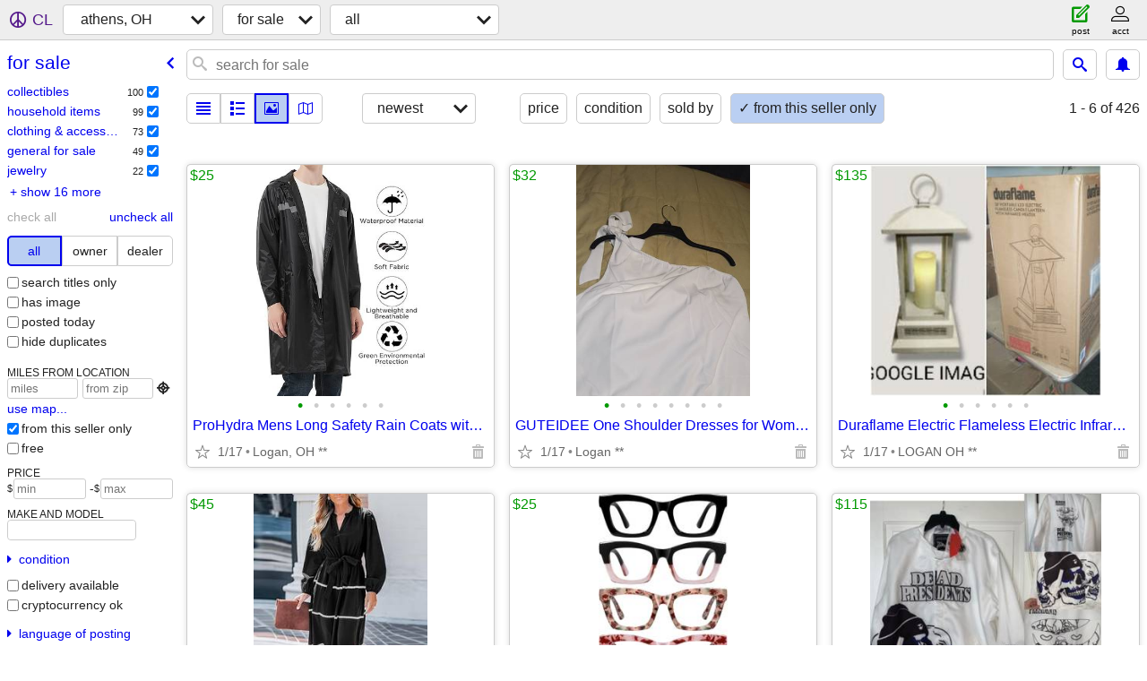

--- FILE ---
content_type: text/html; charset=utf-8
request_url: https://athensohio.craigslist.org/search/sss?userpostingid=7749374928
body_size: 89483
content:
<!DOCTYPE html>
<html>
<head>
    
	<meta charset="UTF-8">
	<meta http-equiv="X-UA-Compatible" content="IE=Edge">
	<meta name="viewport" content="width=device-width,initial-scale=1">
	<meta property="og:site_name" content="craigslist">
	<meta name="twitter:card" content="preview">
	<meta property="og:title" content="athens, OH for sale - craigslist">
	<meta name="description" content="athens, OH for sale - craigslist">
	<meta property="og:description" content="athens, OH for sale - craigslist">
	<meta property="og:url" content="https://athensohio.craigslist.org/search/sss">
	<title>athens, OH for sale - craigslist</title>
	<link rel="canonical" href="https://athensohio.craigslist.org/search/sss">
	<link rel="alternate" href="https://athensohio.craigslist.org/search/sss" hreflang="x-default">



    <link rel="icon" href="/favicon.ico" id="favicon" />

<script type="application/ld+json" id="ld_searchpage_data" >
    {"@type":"SearchResultsPage","@context":"https://schema.org","description":"For Sale in Athens, OH","breadcrumb":{"@type":"BreadcrumbList","@context":"https://schema.org","itemListElement":[{"@type":"ListItem","name":"athensohio.craigslist.org","position":1,"item":"https://athensohio.craigslist.org"},{"@type":"ListItem","name":"for sale","item":"https://athensohio.craigslist.org/search/sss","position":2}]}}
</script>


<script type="application/ld+json" id="ld_searchpage_results" >
    {"@context":"https://schema.org","@type":"ItemList","itemListElement":[{"@type":"ListItem","item":{"name":"ProHydra Mens Long Safety Rain Coats with Air Vents Reflective Stripes","@context":"http://schema.org","@type":"Product","description":"","offers":{"price":"25.00","priceCurrency":"USD","@type":"Offer","availableAtOrFrom":{"address":{"@type":"PostalAddress","postalCode":"","streetAddress":"","addressLocality":"Logan","addressRegion":"OH","addressCountry":""},"@type":"Place","geo":{"longitude":-82.4125979828185,"@type":"GeoCoordinates","latitude":39.5371990227274}}},"image":["https://images.craigslist.org/00d0d_dI01IDv57r0_06s08S_600x450.jpg","https://images.craigslist.org/00F0F_i8o6zB9gzVV_06u08S_600x450.jpg","https://images.craigslist.org/00g0g_4mzZcmYmy8z_06F08S_600x450.jpg","https://images.craigslist.org/00404_cASEA9FJajR_06808S_600x450.jpg","https://images.craigslist.org/00S0S_jJjTLoCve4P_06F08S_600x450.jpg","https://images.craigslist.org/00D0D_aCLJD7WyCrM_05v08S_600x450.jpg"]},"position":"0"},{"@type":"ListItem","item":{"description":"","@type":"Product","@context":"http://schema.org","name":"GUTEIDEE One Shoulder Dresses for Women Sexy Sleeveless","image":["https://images.craigslist.org/00707_b2rm6lMkAE1_0t20CI_600x450.jpg","https://images.craigslist.org/01515_22Yc5YevmPV_0t20CI_600x450.jpg","https://images.craigslist.org/00E0E_VupQVI8RX7_04m06X_600x450.jpg","https://images.craigslist.org/00z0z_ccNumecwTKY_0t20CI_600x450.jpg","https://images.craigslist.org/00c0c_d6o5Lm5rDKh_0t20CI_600x450.jpg","https://images.craigslist.org/01717_bHUEzG3rQoJ_0t20CI_600x450.jpg","https://images.craigslist.org/01616_buKpsyoPvmh_0t20CI_600x450.jpg","https://images.craigslist.org/00X0X_eWnG4guRJWi_0CI0t2_600x450.jpg"],"offers":{"priceCurrency":"USD","price":"32.00","@type":"Offer","availableAtOrFrom":{"@type":"Place","geo":{"longitude":-82.4125979828185,"@type":"GeoCoordinates","latitude":39.5371990227274},"address":{"addressRegion":"OH","addressLocality":"Logan","streetAddress":"","postalCode":"","@type":"PostalAddress","addressCountry":""}}}},"position":"1"},{"item":{"image":["https://images.craigslist.org/01313_9lbOtV6U3eV_06F08S_600x450.jpg","https://images.craigslist.org/00t0t_eBCGoidCHa0_06F08S_600x450.jpg","https://images.craigslist.org/00h0h_kR0lkNosrrR_06F08S_600x450.jpg","https://images.craigslist.org/00707_8FUlJiMl6t3_06F08S_600x450.jpg","https://images.craigslist.org/00K0K_8ZIyi2Q3GuI_06F08S_600x450.jpg","https://images.craigslist.org/00a0a_biUgH1tucb9_05b08S_600x450.jpg"],"offers":{"@type":"Offer","priceCurrency":"USD","price":"45.00","availableAtOrFrom":{"geo":{"longitude":-82.4125979828185,"@type":"GeoCoordinates","latitude":39.5371990227274},"@type":"Place","address":{"addressCountry":"","streetAddress":"","addressRegion":"OH","addressLocality":"Logan","@type":"PostalAddress","postalCode":""}}},"name":"CUPSHE Cotton Maxi Fall Dresses for Women V Neck Long Puff Sleeve Wais","description":"","@type":"Product","@context":"http://schema.org"},"position":"2","@type":"ListItem"},{"position":"3","item":{"description":"","@context":"http://schema.org","@type":"Product","name":"Duraflame Electric Flameless Electric Infrared Quartz Heater with Remo","image":["https://images.craigslist.org/01717_kLQwd88WdPe_0t20t2_600x450.jpg","https://images.craigslist.org/00o0o_4WgFBhTvmyw_0df0nc_600x450.jpg","https://images.craigslist.org/00L0L_25Tjo0OdfHz_0q80q8_600x450.jpg","https://images.craigslist.org/00101_llg31qtAjKI_0q80q8_600x450.jpg","https://images.craigslist.org/00e0e_kMi1l6tRbUz_0hk0q8_600x450.jpg","https://images.craigslist.org/00d0d_39v1kVUSy9o_042042_600x450.jpg"],"offers":{"@type":"Offer","priceCurrency":"USD","price":"135.00","availableAtOrFrom":{"address":{"addressRegion":"OH","addressLocality":"Logan","streetAddress":"","@type":"PostalAddress","postalCode":"","addressCountry":""},"geo":{"longitude":-82.4125979828185,"latitude":39.5371990227274,"@type":"GeoCoordinates"},"@type":"Place"}}},"@type":"ListItem"},{"position":"4","item":{"image":["https://images.craigslist.org/00D0D_5Ene1hM0MIE_0dB0oc_600x450.jpg","https://images.craigslist.org/00T0T_b5eSuaRAANm_0aX0aX_600x450.jpg","https://images.craigslist.org/00Y0Y_hKejKS0uXDJ_0aX0aX_600x450.jpg","https://images.craigslist.org/00h0h_PKRptvgL12_0aX0aX_600x450.jpg","https://images.craigslist.org/00707_3P9NVUvIuL7_0aX0aX_600x450.jpg"],"offers":{"price":"25.00","priceCurrency":"USD","@type":"Offer","availableAtOrFrom":{"address":{"@type":"PostalAddress","postalCode":"","addressRegion":"OH","addressLocality":"Logan","streetAddress":"","addressCountry":""},"@type":"Place","geo":{"longitude":-82.4125979828185,"latitude":39.5371990227274,"@type":"GeoCoordinates"}}},"name":"Oprah Reading Glasses for Women-5 Pack Blue Light Blocking Square Fash","description":"","@context":"http://schema.org","@type":"Product"},"@type":"ListItem"},{"@type":"ListItem","item":{"image":["https://images.craigslist.org/00101_cFIURleMcZA_0ak0ak_600x450.jpg","https://images.craigslist.org/00303_hxjfAZAzFy9_07Y0ak_600x450.jpg","https://images.craigslist.org/00Z0Z_3So2WwLHuTZ_07P0ak_600x450.jpg","https://images.craigslist.org/01313_ii0H6hc91dz_07Q0ak_600x450.jpg","https://images.craigslist.org/00505_9cNNCKLmdAl_0c50fY_600x450.jpg","https://images.craigslist.org/00R0R_1naDxxu0IZ9_0c50fL_600x450.jpg","https://images.craigslist.org/00F0F_4uTA8aiklOw_0bY0fE_600x450.jpg","https://images.craigslist.org/00t0t_g9pIZUGexFV_0c60fw_600x450.jpg","https://images.craigslist.org/00n0n_8Ka3jUT2WMD_0c60ez_600x450.jpg","https://images.craigslist.org/00g0g_iAs3uJytGpH_0bv08G_600x450.jpg"],"offers":{"availableAtOrFrom":{"geo":{"@type":"GeoCoordinates","latitude":39.5371990227274,"longitude":-82.4125979828185},"@type":"Place","address":{"@type":"PostalAddress","postalCode":"","streetAddress":"","addressLocality":"Logan","addressRegion":"OH","addressCountry":""}},"@type":"Offer","priceCurrency":"USD","price":"115.00"},"name":"Headgear Classics DEAD PRESIDENTS 1995 Jacket  Size 2XL NWT","description":"","@type":"Product","@context":"http://schema.org"},"position":"5"},{"item":{"offers":{"availableAtOrFrom":{"address":{"addressCountry":"","addressLocality":"Logan","addressRegion":"OH","streetAddress":"","@type":"PostalAddress","postalCode":""},"geo":{"latitude":39.5371990227274,"@type":"GeoCoordinates","longitude":-82.4125979828185},"@type":"Place"},"@type":"Offer","price":"25.00","priceCurrency":"USD"},"image":["https://images.craigslist.org/01616_c0cF1AMsFrk_0c60jb_600x450.jpg","https://images.craigslist.org/01414_kTlHQ0qazJx_0c60ga_600x450.jpg","https://images.craigslist.org/00k0k_3qZJnMK45KE_0c60jg_600x450.jpg","https://images.craigslist.org/00O0O_fMqaBMNlBIh_0c60fT_600x450.jpg"],"@context":"http://schema.org","@type":"Product","description":"","name":"THE BIG ONE Or favorite MicroPlush throw blanket in a football theme"},"position":"6","@type":"ListItem"},{"position":"7","item":{"image":["https://images.craigslist.org/00a0a_1aiB0ADsV3K_0t20t2_600x450.jpg","https://images.craigslist.org/01515_99SWyc6dq58_0t20t2_600x450.jpg","https://images.craigslist.org/00a0a_1aiB0ADsV3K_0t20t2_600x450.jpg","https://images.craigslist.org/00E0E_cnLtN95zQbY_0dG0t2_600x450.jpg"],"offers":{"@type":"Offer","price":"25.00","priceCurrency":"USD","availableAtOrFrom":{"address":{"addressCountry":"","@type":"PostalAddress","postalCode":"","streetAddress":"","addressLocality":"Logan","addressRegion":"OH"},"@type":"Place","geo":{"longitude":-82.4125979828185,"latitude":39.5371990227274,"@type":"GeoCoordinates"}}},"name":"WAYLAND W SQUARE DELUXE SHERPA THROW BROWN AND WHITE 50X 60","description":"","@type":"Product","@context":"http://schema.org"},"@type":"ListItem"},{"position":"8","item":{"name":"BERKSHIRE PLUSH SHERPA THROW LIFE IS GOOD","@context":"http://schema.org","@type":"Product","description":"","offers":{"availableAtOrFrom":{"address":{"postalCode":"","@type":"PostalAddress","addressLocality":"Logan","addressRegion":"OH","streetAddress":"","addressCountry":""},"@type":"Place","geo":{"longitude":-82.4125979828185,"latitude":39.5371990227274,"@type":"GeoCoordinates"}},"@type":"Offer","priceCurrency":"USD","price":"45.00"},"image":["https://images.craigslist.org/00o0o_4ci9f2jBrXT_0fy0t2_600x450.jpg","https://images.craigslist.org/00707_97KECc8Zmi2_0t20t2_600x450.jpg","https://images.craigslist.org/01414_ikvwCui0Uzh_0t20t2_600x450.jpg"]},"@type":"ListItem"},{"item":{"offers":{"availableAtOrFrom":{"@type":"Place","geo":{"@type":"GeoCoordinates","latitude":39.5371990227274,"longitude":-82.4125979828185},"address":{"addressCountry":"","postalCode":"","@type":"PostalAddress","streetAddress":"","addressLocality":"Logan","addressRegion":"OH"}},"price":"45.00","priceCurrency":"USD","@type":"Offer"},"image":["https://images.craigslist.org/00808_joBtw3y1KDj_0oo0oo_600x450.jpg","https://images.craigslist.org/01616_9G30AwAbC2y_0d40oo_600x450.jpg","https://images.craigslist.org/00000_1K3WHG7jd2B_0oo0oo_600x450.jpg","https://images.craigslist.org/00A0A_gJ1emQHh1Wf_0oo0oo_600x450.jpg","https://images.craigslist.org/01717_k7XmJuBQBvo_0cB0oo_600x450.jpg","https://images.craigslist.org/00T0T_6Nw3scdzaud_0oo0oo_600x450.jpg"],"@type":"Product","@context":"http://schema.org","description":"","name":"Sailor Moon Figure Coin Bank"},"position":"9","@type":"ListItem"},{"@type":"ListItem","item":{"@type":"Product","@context":"http://schema.org","description":"","name":"Maryland Monroe every inch A STAR four plate collector 261/2 IN TALL","offers":{"availableAtOrFrom":{"@type":"Place","geo":{"longitude":-82.4125979828185,"@type":"GeoCoordinates","latitude":39.5371990227274},"address":{"addressCountry":"","addressLocality":"Logan","addressRegion":"OH","streetAddress":"","@type":"PostalAddress","postalCode":""}},"@type":"Offer","price":"125.00","priceCurrency":"USD"},"image":["https://images.craigslist.org/00z0z_3bQwMZxUwnd_0oo0oo_600x450.jpg","https://images.craigslist.org/00m0m_c4nuwtDZqAa_0oo0oo_600x450.jpg","https://images.craigslist.org/00a0a_dcvjGN7OEQd_0oo0oo_600x450.jpg","https://images.craigslist.org/00s0s_d05AsA3W12i_0oo0oo_600x450.jpg","https://images.craigslist.org/00i0i_d2hwNE0SMqO_0oo0oo_600x450.jpg","https://images.craigslist.org/00U0U_aidjiIeNPCJ_0oo0oo_600x450.jpg","https://images.craigslist.org/00h0h_61n0jSCR5je_0oo0oo_600x450.jpg"]},"position":"10"},{"@type":"ListItem","position":"11","item":{"image":["https://images.craigslist.org/00s0s_egDLqP8UlOk_0c60bW_600x450.jpg","https://images.craigslist.org/00n0n_cxqZyHgFlxb_0bY0bM_600x450.jpg","https://images.craigslist.org/00w0w_1FRUola5TgX_0c60bQ_600x450.jpg","https://images.craigslist.org/00Y0Y_9YAp74PgEvr_0c60bs_600x450.jpg","https://images.craigslist.org/00t0t_cEJ2V5KHQEE_0bV0bp_600x450.jpg","https://images.craigslist.org/00202_gA5UpI3PcfK_0bX0bB_600x450.jpg"],"offers":{"@type":"Offer","price":"45.00","priceCurrency":"USD","availableAtOrFrom":{"address":{"addressRegion":"OH","addressLocality":"Logan","streetAddress":"","postalCode":"","@type":"PostalAddress","addressCountry":""},"@type":"Place","geo":{"@type":"GeoCoordinates","latitude":39.5371990227274,"longitude":-82.4125979828185}}},"name":"Kid's Faux fur Fluffy rainbow winter boots in a size 11. kids So cute","description":"","@context":"http://schema.org","@type":"Product"}},{"position":"12","item":{"name":"Ceramica Le Torri  Italian Footed Pink/White lidded compote bowl /cent","@type":"Product","@context":"http://schema.org","description":"","offers":{"price":"65.00","priceCurrency":"USD","@type":"Offer","availableAtOrFrom":{"geo":{"latitude":39.5371990227274,"@type":"GeoCoordinates","longitude":-82.4125979828185},"@type":"Place","address":{"addressCountry":"","streetAddress":"","addressLocality":"Logan","addressRegion":"OH","@type":"PostalAddress","postalCode":""}}},"image":["https://images.craigslist.org/00i0i_jTShpypX743_0bl0dF_600x450.jpg","https://images.craigslist.org/00j0j_8TS1s2XSrrO_0c60fL_600x450.jpg","https://images.craigslist.org/00F0F_bsctVLwxiJf_0c50fl_600x450.jpg","https://images.craigslist.org/00A0A_6vFu5TepT5j_0c60fj_600x450.jpg","https://images.craigslist.org/00i0i_huihAM0eF8f_0c60e4_600x450.jpg","https://images.craigslist.org/00N0N_qGgGBYMsyO_0c60dv_600x450.jpg","https://images.craigslist.org/00K0K_5PiFqlQKsvk_0bS0dN_600x450.jpg","https://images.craigslist.org/00L0L_fSopX7F0all_0bX0fT_600x450.jpg","https://images.craigslist.org/00V0V_9iNJZ6Cx6wS_0c50di_600x450.jpg","https://images.craigslist.org/00D0D_gEwKCj7yb94_0c60bz_600x450.jpg","https://images.craigslist.org/00y0y_keexyK5KKJB_06V08q_600x450.jpg","https://images.craigslist.org/00S0S_c3HGcSBDuHg_0aZ0ag_600x450.jpg"]},"@type":"ListItem"},{"@type":"ListItem","item":{"name":"RUE HANDMADE MEN'S SLIMFIT SHIRT BROWN GINGHAM 3X","description":"","@context":"http://schema.org","@type":"Product","image":["https://images.craigslist.org/00L0L_3nG4iSPSWJJ_09O0cx_600x450.jpg","https://images.craigslist.org/00W0W_ag6gEWnWV7s_0jm0pO_600x450.jpg","https://images.craigslist.org/00Y0Y_lf69sY8WJ0H_0jm0pO_600x450.jpg","https://images.craigslist.org/00M0M_5itFqEHc2U7_0jm0pO_600x450.jpg","https://images.craigslist.org/00A0A_iZGRQZsUBN0_0jm0pO_600x450.jpg","https://images.craigslist.org/00101_h0oE932MCK9_0jm0pO_600x450.jpg","https://images.craigslist.org/00r0r_vioPz3wQAR_0jm0pO_600x450.jpg","https://images.craigslist.org/01616_kLGWecS6AG6_05V08S_600x450.jpg"],"offers":{"availableAtOrFrom":{"address":{"postalCode":"","@type":"PostalAddress","addressLocality":"Logan","addressRegion":"OH","streetAddress":"","addressCountry":""},"@type":"Place","geo":{"latitude":39.5371990227274,"@type":"GeoCoordinates","longitude":-82.4125979828185}},"priceCurrency":"USD","price":"33.00","@type":"Offer"}},"position":"13"},{"@type":"ListItem","position":"14","item":{"name":"Home Styles Kitchen Island","description":"","@context":"http://schema.org","@type":"Product","image":["https://images.craigslist.org/00K0K_80rQSl6glch_09G09G_600x450.jpg","https://images.craigslist.org/00V0V_lzmx5KC4gS9_09G09G_600x450.jpg","https://images.craigslist.org/01212_9u7V0wdXFd6_09G09G_600x450.jpg","https://images.craigslist.org/00P0P_dnyI4Ob7f6k_09G09G_600x450.jpg","https://images.craigslist.org/00J0J_ePLCUTr9ImV_09G09G_600x450.jpg","https://images.craigslist.org/00l0l_d8QzDVUbLuo_09G09G_600x450.jpg","https://images.craigslist.org/00A0A_d66aIPUVMV_0hq0ne_600x450.jpg","https://images.craigslist.org/00W0W_izIoWeODXvu_0aT09Y_600x450.jpg"],"offers":{"@type":"Offer","price":"350.00","priceCurrency":"USD","availableAtOrFrom":{"geo":{"longitude":-82.4125979828185,"latitude":39.5371990227274,"@type":"GeoCoordinates"},"@type":"Place","address":{"addressCountry":"","addressRegion":"OH","addressLocality":"Logan","streetAddress":"","@type":"PostalAddress","postalCode":""}}}}},{"@type":"ListItem","item":{"name":"Women's Square Oversized Blue Light Filtering Reading Glasses","description":"","@type":"Product","@context":"http://schema.org","image":["https://images.craigslist.org/00x0x_aPczeZq4lpi_04Q01N_600x450.jpg","https://images.craigslist.org/00u0u_7IkQlSFmt88_04Q01c_600x450.jpg","https://images.craigslist.org/00x0x_dONndvegDOv_04Q02y_600x450.jpg","https://images.craigslist.org/01111_fAfY7sQ5U7k_04Q00U_600x450.jpg","https://images.craigslist.org/00303_gSXKqGhm3IS_04Q02b_600x450.jpg","https://images.craigslist.org/00l0l_27CTMpoc1xb_04Q03D_600x450.jpg","https://images.craigslist.org/00f0f_bM1ua1NjIup_04Q026_600x450.jpg","https://images.craigslist.org/00o0o_jWegq3UobGi_04Q03D_600x450.jpg","https://images.craigslist.org/00u0u_eHE7uDUUapc_04Q02E_600x450.jpg","https://images.craigslist.org/00U0U_4eS83JnJex0_04Q022_600x450.jpg","https://images.craigslist.org/00x0x_dONndvegDOv_04Q02y_600x450.jpg","https://images.craigslist.org/00v0v_11ezDkFzATt_03D04Q_600x450.jpg","https://images.craigslist.org/00x0x_aPczeZq4lpi_04Q01N_600x450.jpg"],"offers":{"@type":"Offer","price":"25.00","priceCurrency":"USD","availableAtOrFrom":{"geo":{"longitude":-82.4125979828185,"latitude":39.5371990227274,"@type":"GeoCoordinates"},"@type":"Place","address":{"streetAddress":"","addressRegion":"OH","addressLocality":"Logan","@type":"PostalAddress","postalCode":"","addressCountry":""}}}},"position":"15"},{"position":"16","item":{"image":["https://images.craigslist.org/00t0t_4nv8xEPTzku_04c04c_600x450.jpg","https://images.craigslist.org/00w0w_4oPmSeusKF2_04d04d_600x450.jpg","https://images.craigslist.org/00G0G_33e8JTfaCDN_04d04d_600x450.jpg","https://images.craigslist.org/00K0K_5NYO3iWAokL_04d04d_600x450.jpg","https://images.craigslist.org/00b0b_8OJV04e24UG_04d04d_600x450.jpg","https://images.craigslist.org/00C0C_2i89NaMvs7_04d04d_600x450.jpg","https://images.craigslist.org/00J0J_fCT9WQX8tJq_04d04d_600x450.jpg","https://images.craigslist.org/00t0t_4nv8xEPTzku_04c04c_600x450.jpg"],"offers":{"@type":"Offer","priceCurrency":"USD","price":"90.00","availableAtOrFrom":{"geo":{"latitude":39.5371990227274,"@type":"GeoCoordinates","longitude":-82.4125979828185},"@type":"Place","address":{"addressCountry":"","@type":"PostalAddress","postalCode":"","streetAddress":"","addressRegion":"OH","addressLocality":"Logan"}}},"name":"WiFi Trail Camera, 4k 60MP Game Camera with Night Vision Ip66 Waterpro","description":"","@context":"http://schema.org","@type":"Product"},"@type":"ListItem"},{"item":{"image":["https://images.craigslist.org/00V0V_47VlcMC4JU4_09m09m_600x450.jpg","https://images.craigslist.org/00G0G_iDrbXpO63mj_0CI0t2_600x450.jpg","https://images.craigslist.org/00E0E_foZ0AiwQB9r_0t20CI_600x450.jpg","https://images.craigslist.org/01212_caNkZy4Tk55_09m09m_600x450.jpg","https://images.craigslist.org/01717_91MqTgBGrBE_0CI0t2_600x450.jpg","https://images.craigslist.org/00U0U_4IAU1Ef2NiZ_0CI0t2_600x450.jpg","https://images.craigslist.org/00T0T_lpmYdGW6Trt_09m09m_600x450.jpg","https://images.craigslist.org/00T0T_dl6JumOFSZp_0CI0t2_600x450.jpg","https://images.craigslist.org/00909_3ufMxNN0OGe_0CI0t2_600x450.jpg","https://images.craigslist.org/01717_9buBxETWBri_0CI0t2_600x450.jpg"],"offers":{"availableAtOrFrom":{"address":{"addressCountry":"","@type":"PostalAddress","postalCode":"","addressRegion":"OH","addressLocality":"Logan","streetAddress":""},"@type":"Place","geo":{"@type":"GeoCoordinates","latitude":39.5371990227274,"longitude":-82.4125979828185}},"priceCurrency":"USD","price":"30.00","@type":"Offer"},"description":"","@context":"http://schema.org","@type":"Product","name":"Fossil Madison Bifold wallet"},"position":"17","@type":"ListItem"},{"item":{"name":"Kisnt 34 Key Wireless Numeric Keypad is a Bluetooth 5.0 rechargeable","@type":"Product","@context":"http://schema.org","description":"","offers":{"availableAtOrFrom":{"address":{"postalCode":"","@type":"PostalAddress","streetAddress":"","addressRegion":"OH","addressLocality":"Logan","addressCountry":""},"@type":"Place","geo":{"longitude":-82.4125979828185,"latitude":39.5371990227274,"@type":"GeoCoordinates"}},"priceCurrency":"USD","price":"20.00","@type":"Offer"},"image":["https://images.craigslist.org/00D0D_dEg3fO9zWQV_03D04Q_600x450.jpg","https://images.craigslist.org/00o0o_iEJ7rjm81tG_04Q04p_600x450.jpg","https://images.craigslist.org/00J0J_ai2vECzhaE_03D04Q_600x450.jpg","https://images.craigslist.org/00k0k_6NXHf1F3eeN_03D04Q_600x450.jpg","https://images.craigslist.org/00000_cXT2nHzETRz_03D04Q_600x450.jpg","https://images.craigslist.org/00202_6DTODW1zds8_03D04Q_600x450.jpg"]},"position":"18","@type":"ListItem"},{"item":{"name":"NEW FOSSIL BURGUNDY RED LEATHER HEART SHAPE COIN POUCH WALLET","@context":"http://schema.org","@type":"Product","description":"","offers":{"@type":"Offer","price":"40.00","priceCurrency":"USD","availableAtOrFrom":{"address":{"@type":"PostalAddress","postalCode":"","addressLocality":"Logan","addressRegion":"OH","streetAddress":"","addressCountry":""},"geo":{"longitude":-82.4125979828185,"@type":"GeoCoordinates","latitude":39.5371990227274},"@type":"Place"}},"image":["https://images.craigslist.org/00A0A_gJaovG61qwb_0t20CI_600x450.jpg","https://images.craigslist.org/00A0A_82P1UMGjtF_0t20CI_600x450.jpg","https://images.craigslist.org/00B0B_kztCoI1Iu2q_0t20CI_600x450.jpg","https://images.craigslist.org/00I0I_dAioMpYcLR8_0t20CI_600x450.jpg","https://images.craigslist.org/00S0S_2qMKeL7ea6t_0t20CI_600x450.jpg","https://images.craigslist.org/01010_42aZizmMk1q_0t20CI_600x450.jpg","https://images.craigslist.org/00Z0Z_iN1kKMbN570_0t20CI_600x450.jpg","https://images.craigslist.org/00505_jr2xp8R7YOI_0CI0t2_600x450.jpg","https://images.craigslist.org/00A0A_ebUi1Qr0SzA_0t20CI_600x450.jpg","https://images.craigslist.org/00R0R_171HV7SGfvI_0t20CI_600x450.jpg","https://images.craigslist.org/00N0N_gnBwPvKP9gS_0t20CI_600x450.jpg","https://images.craigslist.org/00101_a7p7g20Q6uO_04Q03D_600x450.jpg"]},"position":"19","@type":"ListItem"},{"position":"20","item":{"name":"Dale Earnhardt 1990 / 2003 GM Goodwrench Lumina Nascar 1/24 Diecast","@type":"Product","@context":"http://schema.org","description":"","offers":{"availableAtOrFrom":{"@type":"Place","geo":{"longitude":-82.4125979828185,"@type":"GeoCoordinates","latitude":39.5371990227274},"address":{"addressLocality":"Logan","addressRegion":"OH","streetAddress":"","@type":"PostalAddress","postalCode":"","addressCountry":""}},"price":"120.00","priceCurrency":"USD","@type":"Offer"},"image":["https://images.craigslist.org/00z0z_hg9148tT8VA_04Q03D_600x450.jpg","https://images.craigslist.org/00K0K_8LC48C4l7Qu_03D021_600x450.jpg","https://images.craigslist.org/00Z0Z_2z1tsub5tLM_03D02x_600x450.jpg","https://images.craigslist.org/00w0w_9bolWbC61hN_04Q03D_600x450.jpg","https://images.craigslist.org/00f0f_ioFtDOlGeQq_03a04Q_600x450.jpg","https://images.craigslist.org/00f0f_fOImQhmfpb5_04Q03D_600x450.jpg","https://images.craigslist.org/00z0z_hBmqA2C96Ln_04Q02f_600x450.jpg","https://images.craigslist.org/00H0H_9QiUjxxgXFI_04Q03D_600x450.jpg","https://images.craigslist.org/00b0b_iw2SsPcwLW1_04Q03D_600x450.jpg","https://images.craigslist.org/00M0M_jhbKlpwLRK0_04Q03D_600x450.jpg","https://images.craigslist.org/00S0S_i6bcLLQHrJD_0jm0pO_600x450.jpg","https://images.craigslist.org/00m0m_aZqsysn2Zgg_03D04Q_600x450.jpg","https://images.craigslist.org/00m0m_gXMmJThX6rk_0pO0jm_600x450.jpg","https://images.craigslist.org/00r0r_kHLwNLFIt12_04Q03D_600x450.jpg","https://images.craigslist.org/00X0X_euMdoadHu1q_0pO0jm_600x450.jpg","https://images.craigslist.org/00Q0Q_eZiMwv2u1UB_03D04Q_600x450.jpg"]},"@type":"ListItem"},{"@type":"ListItem","item":{"@type":"Product","@context":"http://schema.org","description":"","name":"BENGOO G9000 Stereo Gaming Headset for PS4 PC Xbox One PS5 Controller,","offers":{"availableAtOrFrom":{"@type":"Place","geo":{"longitude":-82.4125979828185,"@type":"GeoCoordinates","latitude":39.5371990227274},"address":{"addressCountry":"","@type":"PostalAddress","postalCode":"","addressRegion":"OH","addressLocality":"Logan","streetAddress":""}},"@type":"Offer","priceCurrency":"USD","price":"30.00"},"image":["https://images.craigslist.org/00U0U_2d2Bzaq5Zt7_0fK0g8_600x450.jpg","https://images.craigslist.org/00U0U_a9nqkJFJLQP_0g80g8_600x450.jpg","https://images.craigslist.org/00S0S_irgTTOKHs4W_0g80g8_600x450.jpg","https://images.craigslist.org/00202_fZwaYNM6wR4_0g80g8_600x450.jpg","https://images.craigslist.org/00J0J_fy4nxkoetz2_07w07w_600x450.jpg","https://images.craigslist.org/00G0G_6RoLFhp4iuF_07w07w_600x450.jpg"]},"position":"21"},{"@type":"ListItem","item":{"@type":"Product","@context":"http://schema.org","description":"","name":"Gegefur Women's Faux fur Boot Furry Fluffy Short Snow Boot Mid-Calf Bo","offers":{"@type":"Offer","priceCurrency":"USD","price":"55.00","availableAtOrFrom":{"@type":"Place","geo":{"@type":"GeoCoordinates","latitude":39.5371990227274,"longitude":-82.4125979828185},"address":{"addressCountry":"","postalCode":"","@type":"PostalAddress","streetAddress":"","addressRegion":"OH","addressLocality":"Logan"}}},"image":["https://images.craigslist.org/00T0T_50AcXqLeXdM_084084_600x450.jpg","https://images.craigslist.org/00q0q_a79nbmEJ9se_084084_600x450.jpg","https://images.craigslist.org/00g0g_foDy3s0rYnY_084084_600x450.jpg","https://images.craigslist.org/00L0L_bB5qYciu8ig_084084_600x450.jpg","https://images.craigslist.org/00T0T_b1qhuJ4Y3pO_084084_600x450.jpg"]},"position":"22"},{"position":"23","item":{"@type":"Product","@context":"http://schema.org","description":"","name":"Stockwell designer brand men's fashion wristwatch w/case","offers":{"availableAtOrFrom":{"geo":{"longitude":-82.4125979828185,"latitude":39.5371990227274,"@type":"GeoCoordinates"},"@type":"Place","address":{"addressCountry":"","postalCode":"","@type":"PostalAddress","streetAddress":"","addressRegion":"OH","addressLocality":"Logan"}},"@type":"Offer","price":"180.00","priceCurrency":"USD"},"image":["https://images.craigslist.org/00c0c_iBokuWccFma_0jm0pO_600x450.jpg","https://images.craigslist.org/00w0w_4xh2t0iAK4a_0jm0pO_600x450.jpg","https://images.craigslist.org/00M0M_2MowYoYiB9J_0jm0pO_600x450.jpg","https://images.craigslist.org/00Y0Y_63z7eUSsTLG_0jm0pO_600x450.jpg","https://images.craigslist.org/00a0a_ejFlN83eCos_0jm0pO_600x450.jpg","https://images.craigslist.org/00Z0Z_3r4GNGbeq3i_0jm0pO_600x450.jpg","https://images.craigslist.org/00t0t_ivhuFcvW6Cf_0jm0pO_600x450.jpg","https://images.craigslist.org/00w0w_4xh2t0iAK4a_0jm0pO_600x450.jpg","https://images.craigslist.org/00o0o_5kVdbpJpiKn_0jm0pO_600x450.jpg","https://images.craigslist.org/00e0e_13B0MPg6qOr_0jm0pO_600x450.jpg"]},"@type":"ListItem"},{"position":"24","item":{"image":["https://images.craigslist.org/00U0U_2d2Bzaq5Zt7_0fK0g8_600x450.jpg","https://images.craigslist.org/00G0G_6RoLFhp4iuF_07w07w_600x450.jpg","https://images.craigslist.org/00J0J_fy4nxkoetz2_07w07w_600x450.jpg","https://images.craigslist.org/00S0S_irgTTOKHs4W_0g80g8_600x450.jpg","https://images.craigslist.org/00202_fZwaYNM6wR4_0g80g8_600x450.jpg","https://images.craigslist.org/00U0U_a9nqkJFJLQP_0g80g8_600x450.jpg"],"offers":{"availableAtOrFrom":{"address":{"streetAddress":"","addressRegion":"OH","addressLocality":"Logan","postalCode":"","@type":"PostalAddress","addressCountry":""},"geo":{"@type":"GeoCoordinates","latitude":39.5371990227274,"longitude":-82.4125979828185},"@type":"Place"},"@type":"Offer","price":"35.00","priceCurrency":"USD"},"description":"","@context":"http://schema.org","@type":"Product","name":"BENGOO G9000 Stereo Gaming Headset for PS4 PC Xbox One PS5 Controller,"},"@type":"ListItem"},{"@type":"ListItem","position":"25","item":{"@context":"http://schema.org","@type":"Product","description":"","name":"Fiskars Pinking Shears and Easy Action Fabric Scissors in Original Pac","offers":{"availableAtOrFrom":{"address":{"addressCountry":"","@type":"PostalAddress","postalCode":"","addressLocality":"Logan","addressRegion":"OH","streetAddress":""},"@type":"Place","geo":{"@type":"GeoCoordinates","latitude":39.5371990227274,"longitude":-82.4125979828185}},"@type":"Offer","price":"35.00","priceCurrency":"USD"},"image":["https://images.craigslist.org/01414_73pCMYYLtBx_0oo0oo_600x450.jpg","https://images.craigslist.org/00p0p_3Mk5XqaH7qf_0oo0cm_600x450.jpg","https://images.craigslist.org/00i0i_bH1fJMmt8dU_0cm0oo_600x450.jpg","https://images.craigslist.org/00U0U_h7trUA6z5sH_0oo0cm_600x450.jpg","https://images.craigslist.org/00E0E_6dTVWByAEx2_0oo0oo_600x450.jpg","https://images.craigslist.org/00T0T_9kQyaTwk5OV_0oo0oo_600x450.jpg","https://images.craigslist.org/01212_Xdy41maV5V_0oo0oo_600x450.jpg"]}},{"position":"26","item":{"name":"TIDEWE Men’s Heated Vest with Battery Pack, Lightweight Vest","description":"","@type":"Product","@context":"http://schema.org","image":["https://images.craigslist.org/01212_kdWXh3IAn6z_0fY0jp_600x450.jpg","https://images.craigslist.org/00Z0Z_2zgHVHUBdhs_0fY0jp_600x450.jpg","https://images.craigslist.org/00e0e_43nDiw4YXFD_0fY0jp_600x450.jpg","https://images.craigslist.org/00q0q_bIEph6HpsaD_0pO0iU_600x450.jpg","https://images.craigslist.org/00r0r_ctuwq8rwYT5_07w09g_600x450.jpg","https://images.craigslist.org/00404_lGU31YHuQBY_06P08S_600x450.jpg","https://images.craigslist.org/00X0X_9eDEOQRalFI_02A02A_600x450.jpg","https://images.craigslist.org/00O0O_8KUriyLEKUb_02A02A_600x450.jpg","https://images.craigslist.org/00k0k_7DdHqFKtFAc_0pO0j8_600x450.jpg","https://images.craigslist.org/00z0z_fmqtaBkKU4H_0cU0cU_600x450.jpg","https://images.craigslist.org/00I0I_9YHFD3P0BUz_0kY0pO_600x450.jpg","https://images.craigslist.org/00s0s_aKLiVXBp9m2_0fY0jp_600x450.jpg","https://images.craigslist.org/00f0f_55bJJgdd7Ck_0fY0jp_600x450.jpg"],"offers":{"availableAtOrFrom":{"@type":"Place","geo":{"longitude":-82.4125979828185,"latitude":39.5371990227274,"@type":"GeoCoordinates"},"address":{"@type":"PostalAddress","postalCode":"","addressLocality":"Logan","addressRegion":"OH","streetAddress":"","addressCountry":""}},"@type":"Offer","priceCurrency":"USD","price":"110.00"}},"@type":"ListItem"},{"@type":"ListItem","position":"27","item":{"name":"SERGEI FEDOROV SIGNED AUTOGRAPHED 8x10 PHOTO COLUMBUS BLUE JACKETS FRA","description":"","@type":"Product","@context":"http://schema.org","image":["https://images.craigslist.org/00M0M_6zjxwHg1Ixy_0oo0oo_600x450.jpg","https://images.craigslist.org/00a0a_3dxbSBWXpig_0eB0ha_600x450.jpg","https://images.craigslist.org/00505_4nQjIr7gFMq_0640g6_600x450.jpg","https://images.craigslist.org/00N0N_64XNQSSXVka_0a90an_600x450.jpg","https://images.craigslist.org/00m0m_1hUAbXIAowa_03D04Q_600x450.jpg","https://images.craigslist.org/00k0k_7AoOrVSBdBk_03D04Q_600x450.jpg","https://images.craigslist.org/00u0u_j3bcLeytQkY_03D04Q_600x450.jpg","https://images.craigslist.org/00k0k_5JPNKO19uaR_03D04Q_600x450.jpg","https://images.craigslist.org/00T0T_j0pJE0sorrd_03D04Q_600x450.jpg"],"offers":{"availableAtOrFrom":{"@type":"Place","geo":{"longitude":-82.4125979828185,"@type":"GeoCoordinates","latitude":39.5371990227274},"address":{"addressCountry":"","@type":"PostalAddress","postalCode":"","addressLocality":"Logan","addressRegion":"OH","streetAddress":""}},"priceCurrency":"USD","price":"85.00","@type":"Offer"}}},{"item":{"description":"","@type":"Product","@context":"http://schema.org","name":"Habopet waterproof dog pet seat protector in a leopard print","image":["https://images.craigslist.org/00w0w_1KPmnh2wxJh_04d04d_600x450.jpg","https://images.craigslist.org/00t0t_2ao0UGtN2Ue_04d04d_600x450.jpg","https://images.craigslist.org/00M0M_byskooOKcnh_04d04d_600x450.jpg","https://images.craigslist.org/00g0g_8sjMKvE2qto_04d04d_600x450.jpg","https://images.craigslist.org/00l0l_ju1WLkm8Xab_04c04c_600x450.jpg","https://images.craigslist.org/00l0l_6wo06yuggqx_04d04d_600x450.jpg","https://images.craigslist.org/00N0N_k3MieVZedD1_04d04d_600x450.jpg","https://images.craigslist.org/00u0u_iA7hoS6KhNE_04d04d_600x450.jpg","https://images.craigslist.org/00V0V_5YysoOLGQCd_04d04d_600x450.jpg"],"offers":{"@type":"Offer","priceCurrency":"USD","price":"40.00","availableAtOrFrom":{"geo":{"@type":"GeoCoordinates","latitude":39.5371990227274,"longitude":-82.4125979828185},"@type":"Place","address":{"addressCountry":"","@type":"PostalAddress","postalCode":"","addressRegion":"OH","addressLocality":"Logan","streetAddress":""}}}},"position":"28","@type":"ListItem"},{"position":"29","item":{"offers":{"availableAtOrFrom":{"address":{"addressCountry":"","addressLocality":"Logan","addressRegion":"OH","streetAddress":"","postalCode":"","@type":"PostalAddress"},"geo":{"latitude":39.5371990227274,"@type":"GeoCoordinates","longitude":-82.4125979828185},"@type":"Place"},"price":"95.00","priceCurrency":"USD","@type":"Offer"},"image":["https://images.craigslist.org/00s0s_7S3ByylVn4S_05r07g_600x450.jpg","https://images.craigslist.org/00v0v_cabKMib5KNh_09G07g_600x450.jpg","https://images.craigslist.org/01515_cwDM7yTKoNj_05r07g_600x450.jpg","https://images.craigslist.org/00h0h_huWtuUmjixS_09G07g_600x450.jpg","https://images.craigslist.org/00M0M_9idvZC7ZR69_09G07g_600x450.jpg","https://images.craigslist.org/00q0q_8PMvGukbQ0b_05r07g_600x450.jpg"],"@context":"http://schema.org","@type":"Product","description":"","name":"SERGEI FEDOROV COLUMBUS BLUE JACKETS SIGNED AUTOGRAPHED CAP"},"@type":"ListItem"},{"@type":"ListItem","position":"30","item":{"image":["https://images.craigslist.org/00t0t_4GSg5fzciUv_0co0co_600x450.jpg","https://images.craigslist.org/00v0v_pQMgY1BUOj_0b30bm_600x450.jpg","https://images.craigslist.org/00Y0Y_fWzeD8V4cvZ_0av0az_600x450.jpg","https://images.craigslist.org/00T0T_j853J9BT0pJ_02d02M_600x450.jpg","https://images.craigslist.org/00X0X_er0OYcIjnfF_01W03u_600x450.jpg","https://images.craigslist.org/00I0I_g6JZbmFla5Q_09y02G_600x450.jpg","https://images.craigslist.org/00q0q_knxacaVXBy8_09y03D_600x450.jpg"],"offers":{"priceCurrency":"USD","price":"25.00","@type":"Offer","availableAtOrFrom":{"address":{"addressCountry":"","@type":"PostalAddress","postalCode":"","addressRegion":"OH","addressLocality":"Logan","streetAddress":""},"geo":{"latitude":39.5371990227274,"@type":"GeoCoordinates","longitude":-82.4125979828185},"@type":"Place"}},"name":"Disney Encanto Mi Familia Figurine Set is a set of figurines based on","description":"","@context":"http://schema.org","@type":"Product"}},{"item":{"image":["https://images.craigslist.org/00W0W_j5nH8EfSKr_0iS0ft_600x450.jpg","https://images.craigslist.org/00D0D_lW8JfiIL4iJ_0im0o8_600x450.jpg","https://images.craigslist.org/00A0A_jqIKObM3awQ_0iS0eO_600x450.jpg","https://images.craigslist.org/00F0F_eg9Hzwr7ZiE_0iS0hj_600x450.jpg","https://images.craigslist.org/00L0L_5JIjGPIg8pV_0950ak_600x450.jpg","https://images.craigslist.org/00Y0Y_5U15DQpjv7p_0iS0oZ_600x450.jpg","https://images.craigslist.org/00L0L_8wKxLYK4DZ4_0iR0jF_600x450.jpg","https://images.craigslist.org/00909_1EJZHpxyyrA_0iS0se_600x450.jpg"],"offers":{"availableAtOrFrom":{"address":{"streetAddress":"","addressRegion":"OH","addressLocality":"Logan","postalCode":"","@type":"PostalAddress","addressCountry":""},"geo":{"latitude":39.5371990227274,"@type":"GeoCoordinates","longitude":-82.4125979828185},"@type":"Place"},"@type":"Offer","priceCurrency":"USD","price":"40.00"},"description":"","@type":"Product","@context":"http://schema.org","name":"Anchor Hocking Glass Striped Carafe Pitcher And Juice Glass Set Excell"},"position":"31","@type":"ListItem"},{"@type":"ListItem","item":{"@context":"http://schema.org","@type":"Product","description":"","name":"OTU Men's Lightweight Waterproof Hooded Rain Jacket Outdoor Raincoat S","offers":{"@type":"Offer","priceCurrency":"USD","price":"38.00","availableAtOrFrom":{"@type":"Place","geo":{"latitude":39.5371990227274,"@type":"GeoCoordinates","longitude":-82.4125979828185},"address":{"postalCode":"","@type":"PostalAddress","streetAddress":"","addressLocality":"Logan","addressRegion":"OH","addressCountry":""}}},"image":["https://images.craigslist.org/00z0z_765fUSmcjQj_07w09j_600x450.jpg","https://images.craigslist.org/00W0W_kRhdErYxKui_0aX07j_600x450.jpg","https://images.craigslist.org/00L0L_fKdbi6KjB3i_05U08S_600x450.jpg","https://images.craigslist.org/00z0z_kFalQjHaVLw_06508S_600x450.jpg","https://images.craigslist.org/01616_am2GzkN1rpQ_09b09b_600x450.jpg","https://images.craigslist.org/00K0K_alCCR4FLYGG_09b0at_600x450.jpg","https://images.craigslist.org/00y0y_6oBG855CtI1_09b09b_600x450.jpg"]},"position":"32"},{"@type":"ListItem","item":{"offers":{"availableAtOrFrom":{"geo":{"longitude":-82.4125979828185,"latitude":39.5371990227274,"@type":"GeoCoordinates"},"@type":"Place","address":{"addressCountry":"","@type":"PostalAddress","postalCode":"","addressRegion":"OH","addressLocality":"Logan","streetAddress":""}},"@type":"Offer","price":"50.00","priceCurrency":"USD"},"image":["https://images.craigslist.org/00B0B_5yo1JIuZIUj_04d04d_600x450.jpg","https://images.craigslist.org/00Q0Q_fBBEZaUFekl_04d04d_600x450.jpg","https://images.craigslist.org/00i0i_4cks6VcT7B7_04d04d_600x450.jpg"],"@context":"http://schema.org","@type":"Product","description":"","name":"Vintage WOODY HAYES' ALL-AMERICAN jigsaw puzzle from 1976 Mounted and"},"position":"33"},{"@type":"ListItem","item":{"name":"BACHMAN HO SCALE TRAIN STARTER SET SANTA FE #307 W/ EXTRA CARS","@context":"http://schema.org","@type":"Product","description":"","offers":{"availableAtOrFrom":{"address":{"postalCode":"","@type":"PostalAddress","addressLocality":"Logan","addressRegion":"OH","streetAddress":"","addressCountry":""},"geo":{"@type":"GeoCoordinates","latitude":39.5371990227274,"longitude":-82.4125979828185},"@type":"Place"},"@type":"Offer","price":"80.00","priceCurrency":"USD"},"image":["https://images.craigslist.org/00909_3GVCyv2rFPz_0ak07i_600x450.jpg","https://images.craigslist.org/00d0d_fh94bybcm1I_07K0ak_600x450.jpg","https://images.craigslist.org/00I0I_5qvObsvLDIU_07K0ak_600x450.jpg","https://images.craigslist.org/00R0R_eQJffWtkKHO_07K0ak_600x450.jpg","https://images.craigslist.org/00F0F_bd4XUF5mOGV_07K0ak_600x450.jpg","https://images.craigslist.org/00z0z_gp1Dj86qjXM_07K0ak_600x450.jpg","https://images.craigslist.org/00d0d_aHnAzbXAT4G_07K0ak_600x450.jpg","https://images.craigslist.org/00y0y_jiwmMyMD3Go_07K0ak_600x450.jpg","https://images.craigslist.org/00F0F_dgaNKXFl1DW_07K0ak_600x450.jpg","https://images.craigslist.org/00000_ehtbcJ23zO8_0ak03r_600x450.jpg","https://images.craigslist.org/00k0k_ceiZOJiYGSe_02Y01k_600x450.jpg","https://images.craigslist.org/00G0G_2b3Iv2FVV5B_0ak01k_600x450.jpg","https://images.craigslist.org/00707_cFPPWZa6mno_0ak01B_600x450.jpg","https://images.craigslist.org/00M0M_joTadxTrTXb_03N024_600x450.jpg","https://images.craigslist.org/01515_3BVT4m7NpPO_03D04Q_600x450.jpg"]},"position":"34"},{"position":"35","item":{"@type":"Product","@context":"http://schema.org","description":"","name":"2\" Hitch Mount Bike Rack Fit 2 X 60 lbs Bicycle Carrier Platform Style","offers":{"availableAtOrFrom":{"@type":"Place","geo":{"longitude":-82.4125979828185,"latitude":39.5371990227274,"@type":"GeoCoordinates"},"address":{"streetAddress":"","addressRegion":"OH","addressLocality":"Logan","@type":"PostalAddress","postalCode":"","addressCountry":""}},"@type":"Offer","priceCurrency":"USD","price":"110.00"},"image":["https://images.craigslist.org/00c0c_1X9VDLzigyI_0fu0fg_600x450.jpg","https://images.craigslist.org/00r0r_3KKk5899ZDE_0ew09G_600x450.jpg","https://images.craigslist.org/00K0K_2dLj0KgYwCq_0fu0fe_600x450.jpg","https://images.craigslist.org/00X0X_2oczphJLrlX_0fu0dc_600x450.jpg","https://images.craigslist.org/00A0A_b6RVjyKgkus_0fu0ff_600x450.jpg","https://images.craigslist.org/00c0c_1X9VDLzigyI_0fu0fg_600x450.jpg","https://images.craigslist.org/00r0r_3KKk5899ZDE_0ew09G_600x450.jpg"]},"@type":"ListItem"},{"position":"36","item":{"image":["https://images.craigslist.org/00M0M_4pKqDXO2i30_0aX0aO_600x450.jpg","https://images.craigslist.org/00101_9R2VrMfMy4x_0t20CI_600x450.jpg","https://images.craigslist.org/00V0V_EVathNCJdu_0CI0t2_600x450.jpg","https://images.craigslist.org/00g0g_hzmTxtxTPC3_0CI0t2_600x450.jpg","https://images.craigslist.org/00g0g_aBr2oc5AiBR_0CI0t2_600x450.jpg","https://images.craigslist.org/01111_brRii8wz3Y6_0aX0aX_600x450.jpg","https://images.craigslist.org/00v0v_aRkRdoDnG9A_0oc0oc_600x450.jpg","https://images.craigslist.org/00n0n_afXNTMG2OWS_0oc0oc_600x450.jpg","https://images.craigslist.org/00J0J_9lB7lG38UJ6_0aX0aX_600x450.jpg","https://images.craigslist.org/00S0S_3ZmlukdKZcu_0aX0aX_600x450.jpg","https://images.craigslist.org/00505_j8KsR1Tx1s6_0aX0aX_600x450.jpg","https://images.craigslist.org/00d0d_iO15iixapbL_0t20CI_600x450.jpg"],"offers":{"priceCurrency":"USD","price":"45.00","@type":"Offer","availableAtOrFrom":{"@type":"Place","geo":{"@type":"GeoCoordinates","latitude":39.5371990227274,"longitude":-82.4125979828185},"address":{"addressCountry":"","@type":"PostalAddress","postalCode":"","streetAddress":"","addressLocality":"Logan","addressRegion":"OH"}}},"name":"Kids Drum Set with Lights: 6 Piece Jazz Drum Kit for Toddlers Ages 3-5","description":"","@context":"http://schema.org","@type":"Product"},"@type":"ListItem"},{"item":{"offers":{"availableAtOrFrom":{"address":{"addressRegion":"OH","addressLocality":"Logan","streetAddress":"","@type":"PostalAddress","postalCode":"","addressCountry":""},"@type":"Place","geo":{"longitude":-82.4125979828185,"latitude":39.5371990227274,"@type":"GeoCoordinates"}},"price":"125.00","priceCurrency":"USD","@type":"Offer"},"image":["https://images.craigslist.org/00M0M_7bgmNMf6Han_096070_600x450.jpg","https://images.craigslist.org/00O0O_7j2xY7rGqbc_0fu0bC_600x450.jpg","https://images.craigslist.org/00q0q_dYnrC0UR0Sl_09507p_600x450.jpg","https://images.craigslist.org/00k0k_klJC4PZJpwI_09A06t_600x450.jpg","https://images.craigslist.org/00w0w_jPPwh8tCEiD_0fu0bC_600x450.jpg","https://images.craigslist.org/00M0M_7bgmNMf6Han_096070_600x450.jpg"],"name":"Panoramic New York City Bridge Framed Art Work, 39.5\" x 29\"","@type":"Product","@context":"http://schema.org","description":""},"position":"37","@type":"ListItem"},{"item":{"description":"","@context":"http://schema.org","@type":"Product","name":"228 Framed Artwork by Leslie Cope 1984, \"Crossing the Y Bridge\", 21.5\"","image":["https://images.craigslist.org/00K0K_ksSCvUMsH98_0aH08i_600x450.jpg","https://images.craigslist.org/01313_k6DwSgisSOi_0fu0bC_600x450.jpg","https://images.craigslist.org/00O0O_4oPC5YpEo5l_0be08q_600x450.jpg","https://images.craigslist.org/00d0d_hTNOTFLNzl2_0b707S_600x450.jpg","https://images.craigslist.org/00j0j_2ZY2LGKfuRj_09c07J_600x450.jpg"],"offers":{"availableAtOrFrom":{"geo":{"longitude":-82.4125979828185,"latitude":39.5371990227274,"@type":"GeoCoordinates"},"@type":"Place","address":{"streetAddress":"","addressRegion":"OH","addressLocality":"Logan","postalCode":"","@type":"PostalAddress","addressCountry":""}},"@type":"Offer","priceCurrency":"USD","price":"250.00"}},"position":"38","@type":"ListItem"},{"@type":"ListItem","position":"39","item":{"offers":{"@type":"Offer","priceCurrency":"USD","price":"105.00","availableAtOrFrom":{"geo":{"longitude":-82.4125979828185,"latitude":39.5371990227274,"@type":"GeoCoordinates"},"@type":"Place","address":{"addressCountry":"","streetAddress":"","addressLocality":"Logan","addressRegion":"OH","postalCode":"","@type":"PostalAddress"}}},"image":["https://images.craigslist.org/00w0w_fo1M6y4miiJ_0pO0jm_600x450.jpg","https://images.craigslist.org/00v0v_bPbdBBsM1wI_0pO0jm_600x450.jpg","https://images.craigslist.org/00w0w_el6VTkm7Bc9_0pO0jm_600x450.jpg","https://images.craigslist.org/00T0T_3tthSOYtp8Y_0jm0pO_600x450.jpg","https://images.craigslist.org/00M0M_k2QIJ6wwmFr_0pO0jm_600x450.jpg","https://images.craigslist.org/00e0e_1K5GirPG78c_0pO0jm_600x450.jpg"],"name":"Riddell Ohio State Buckeyes Signed by Mike Vrabel Speed Mini Helmet","@context":"http://schema.org","@type":"Product","description":""}},{"@type":"ListItem","item":{"name":"THE Ohio State University Collegiate Zip Zip Satchel by Dooney & Bourk","description":"","@type":"Product","@context":"http://schema.org","image":["https://images.craigslist.org/00O0O_jmAggJe7Khh_03D04Q_600x450.jpg","https://images.craigslist.org/00v0v_h5eoLeLLw99_04Q02y_600x450.jpg","https://images.craigslist.org/00I0I_bqb2gBFp1X0_04Q03D_600x450.jpg","https://images.craigslist.org/00t0t_4BotlxqCTBi_04Q033_600x450.jpg","https://images.craigslist.org/00a0a_lCUh7OzxSXf_03D04Q_600x450.jpg","https://images.craigslist.org/00v0v_cSpXkCPC3Qq_04Q03D_600x450.jpg","https://images.craigslist.org/00A0A_GyCjRH30c1_04Q03D_600x450.jpg","https://images.craigslist.org/00D0D_8Tlvh14dFcs_03D04Q_600x450.jpg","https://images.craigslist.org/00X0X_8DG1TxDem8o_04Q03D_600x450.jpg","https://images.craigslist.org/00k0k_evbYoQlaUGC_04Q03D_600x450.jpg","https://images.craigslist.org/01313_9xpKq9tgVV0_04Q03D_600x450.jpg","https://images.craigslist.org/00c0c_9EzkAFviG5L_04Q03D_600x450.jpg"],"offers":{"availableAtOrFrom":{"geo":{"longitude":-82.4125979828185,"@type":"GeoCoordinates","latitude":39.5371990227274},"@type":"Place","address":{"postalCode":"","@type":"PostalAddress","streetAddress":"","addressRegion":"OH","addressLocality":"Logan","addressCountry":""}},"priceCurrency":"USD","price":"110.00","@type":"Offer"}},"position":"40"},{"position":"41","item":{"offers":{"@type":"Offer","price":"110.00","priceCurrency":"USD","availableAtOrFrom":{"address":{"addressCountry":"","@type":"PostalAddress","postalCode":"","streetAddress":"","addressLocality":"Logan","addressRegion":"OH"},"geo":{"latitude":39.5371990227274,"@type":"GeoCoordinates","longitude":-82.4125979828185},"@type":"Place"}},"image":["https://images.craigslist.org/00e0e_43nDiw4YXFD_0fY0jp_600x450.jpg","https://images.craigslist.org/00i0i_eEXi5mV68G9_0cU0cU_600x450.jpg","https://images.craigslist.org/00I0I_9YHFD3P0BUz_0kY0pO_600x450.jpg","https://images.craigslist.org/00z0z_fmqtaBkKU4H_0cU0cU_600x450.jpg","https://images.craigslist.org/00o0o_4mrlMhCGvhp_0pO0pO_600x450.jpg","https://images.craigslist.org/00b0b_fHxepYmTHaN_0fY0jp_600x450.jpg","https://images.craigslist.org/00505_10nN1x0mvCt_06P08S_600x450.jpg","https://images.craigslist.org/00Z0Z_2zgHVHUBdhs_0fY0jp_600x450.jpg","https://images.craigslist.org/00q0q_bIEph6HpsaD_0pO0iU_600x450.jpg","https://images.craigslist.org/00f0f_55bJJgdd7Ck_0fY0jp_600x450.jpg","https://images.craigslist.org/00s0s_aKLiVXBp9m2_0fY0jp_600x450.jpg","https://images.craigslist.org/01212_kdWXh3IAn6z_0fY0jp_600x450.jpg"],"name":"TIDEWE Men’s Heated Vest with Battery Pack, Lightweight Vest 3X SOILD","@type":"Product","@context":"http://schema.org","description":""},"@type":"ListItem"},{"position":"42","item":{"offers":{"@type":"Offer","price":"85.00","priceCurrency":"USD","availableAtOrFrom":{"@type":"Place","geo":{"longitude":-82.4125979828185,"latitude":39.5371990227274,"@type":"GeoCoordinates"},"address":{"addressCountry":"","@type":"PostalAddress","postalCode":"","streetAddress":"","addressRegion":"OH","addressLocality":"Logan"}}},"image":["https://images.craigslist.org/00a0a_kokE7LVP9ZC_0dU0eB_600x450.jpg","https://images.craigslist.org/00x0x_aa4JOKwL2qf_09G0cU_600x450.jpg","https://images.craigslist.org/00A0A_45LNueKg2Uy_0hd0cU_600x450.jpg","https://images.craigslist.org/00z0z_2d5oDLOn6mp_09G0cU_600x450.jpg","https://images.craigslist.org/00s0s_gP4fBzzaFSc_09G0cU_600x450.jpg"],"name":"Cybovac Kyvol E20 robot vacuum cleaner USED GREAT CONDITION","@type":"Product","@context":"http://schema.org","description":""},"@type":"ListItem"},{"item":{"name":"SAMSUNG Genuine Filter for Refrigerator Water and Ice, Carbon Block Fi","description":"","@type":"Product","@context":"http://schema.org","image":["https://images.craigslist.org/01212_inuXsMDXsaY_05L0ac_600x450.jpg","https://images.craigslist.org/00R0R_aTCHVpDgmeW_0760a7_600x450.jpg","https://images.craigslist.org/00B0B_hr8mzJPGjpS_03D04Q_600x450.jpg","https://images.craigslist.org/01515_lz6i3uB9sIY_03D04Q_600x450.jpg","https://images.craigslist.org/00606_2QHLX2EjlHt_03D04Q_600x450.jpg","https://images.craigslist.org/00J0J_3sbCThMXqdk_03D04Q_600x450.jpg","https://images.craigslist.org/01414_bBmjlnqoJZ1_03D04Q_600x450.jpg","https://images.craigslist.org/00z0z_hi30tXWig8j_03D04Q_600x450.jpg","https://images.craigslist.org/00y0y_jRbvrYUCgq_0380a7_600x450.jpg","https://images.craigslist.org/00s0s_7yHjyGZSQ04_0br0oc_600x450.jpg"],"offers":{"@type":"Offer","priceCurrency":"USD","price":"25.00","availableAtOrFrom":{"geo":{"@type":"GeoCoordinates","latitude":39.5371990227274,"longitude":-82.4125979828185},"@type":"Place","address":{"@type":"PostalAddress","postalCode":"","addressRegion":"OH","addressLocality":"Logan","streetAddress":"","addressCountry":""}}}},"position":"43","@type":"ListItem"},{"@type":"ListItem","position":"44","item":{"image":["https://images.craigslist.org/00U0U_kszqUqmiHZE_0jm0jm_600x450.jpg","https://images.craigslist.org/00V0V_8xSzQvn66xN_0jm0jm_600x450.jpg","https://images.craigslist.org/00V0V_8xSzQvn66xN_0jm0jm_600x450.jpg","https://images.craigslist.org/00T0T_lQuQVXNIvvp_0jm0jm_600x450.jpg","https://images.craigslist.org/00x0x_lFl5NzMFv9u_0jm0jm_600x450.jpg","https://images.craigslist.org/01010_i0FH4eObmfG_0jm0jm_600x450.jpg"],"offers":{"@type":"Offer","priceCurrency":"USD","price":"75.00","availableAtOrFrom":{"address":{"addressCountry":"","streetAddress":"","addressRegion":"OH","addressLocality":"Logan","@type":"PostalAddress","postalCode":""},"geo":{"latitude":39.5371990227274,"@type":"GeoCoordinates","longitude":-82.4125979828185},"@type":"Place"}},"name":"Best Choice Products 42in Woven Hyacinth Christmas Tree Collar, Tree S","description":"","@context":"http://schema.org","@type":"Product"}},{"@type":"ListItem","position":"45","item":{"name":"Best Choice Products 10ft Inflatable Christmas Tree, Large Lighted Out","description":"","@context":"http://schema.org","@type":"Product","image":["https://images.craigslist.org/00H0H_iQHJW0KYp0p_05E05E_600x450.jpg","https://images.craigslist.org/00Q0Q_hrvkMe73CnD_0aX0aX_600x450.jpg","https://images.craigslist.org/00c0c_e55BakFCD64_0nB0oc_600x450.jpg","https://images.craigslist.org/00I0I_cHNffMxoK4z_0nm0oc_600x450.jpg","https://images.craigslist.org/00D0D_ctO0pZmC4f1_0m30oc_600x450.jpg","https://images.craigslist.org/00909_fhDhAeki5Qo_0oc0nB_600x450.jpg","https://images.craigslist.org/01717_d6x68jpLlja_0mK0oc_600x450.jpg","https://images.craigslist.org/00m0m_ea3Tnjw6hDA_0pO0pO_600x450.jpg"],"offers":{"availableAtOrFrom":{"geo":{"longitude":-82.4125979828185,"@type":"GeoCoordinates","latitude":39.5371990227274},"@type":"Place","address":{"addressCountry":"","addressLocality":"Logan","addressRegion":"OH","streetAddress":"","postalCode":"","@type":"PostalAddress"}},"@type":"Offer","price":"110.00","priceCurrency":"USD"}}},{"item":{"image":["https://images.craigslist.org/00W0W_etmJ93NTKr2_0aX0b4_600x450.jpg","https://images.craigslist.org/00n0n_lJB9m05TkUH_0aO0dI_600x450.jpg","https://images.craigslist.org/01414_f8WTxZNW1vG_0aX0b5_600x450.jpg","https://images.craigslist.org/00r0r_eyXFLN2dhG7_0dQ0c3_600x450.jpg","https://images.craigslist.org/00k0k_1DfN1bHrVlL_0oc0ee_600x450.jpg","https://images.craigslist.org/00H0H_kDqoACGw9KZ_0aX0cV_600x450.jpg"],"offers":{"availableAtOrFrom":{"@type":"Place","geo":{"@type":"GeoCoordinates","latitude":39.5371990227274,"longitude":-82.4125979828185},"address":{"@type":"PostalAddress","postalCode":"","addressLocality":"Logan","addressRegion":"OH","streetAddress":"","addressCountry":""}},"price":"35.00","priceCurrency":"USD","@type":"Offer"},"name":"Window Candles with Timer – Electric LED Christmas Candles for Windows","description":"","@context":"http://schema.org","@type":"Product"},"position":"46","@type":"ListItem"},{"item":{"offers":{"priceCurrency":"USD","price":"32.00","@type":"Offer","availableAtOrFrom":{"address":{"addressCountry":"","postalCode":"","@type":"PostalAddress","addressRegion":"OH","addressLocality":"Logan","streetAddress":""},"@type":"Place","geo":{"@type":"GeoCoordinates","latitude":39.5371990227274,"longitude":-82.4125979828185}}},"image":["https://images.craigslist.org/00t0t_j2KHdEVg9K1_0t20CI_600x450.jpg","https://images.craigslist.org/00r0r_1Nmld1A1AKv_0t20CI_600x450.jpg","https://images.craigslist.org/01414_hyFg4xsnEJs_0t20CI_600x450.jpg","https://images.craigslist.org/01717_gy1HtH0v3bV_0t20CI_600x450.jpg","https://images.craigslist.org/00k0k_h1yIey2y7qi_0t20CI_600x450.jpg","https://images.craigslist.org/00m0m_gLXO8JPF9R4_0CI0t2_600x450.jpg","https://images.craigslist.org/00505_7zHqesHDWKo_0t20CI_600x450.jpg","https://images.craigslist.org/00303_keA6PvvVg8q_0CI0t2_600x450.jpg"],"name":"WelleCo Super Elixir Daily Greens Pineapple Lime 10.5oz","@type":"Product","@context":"http://schema.org","description":""},"position":"47","@type":"ListItem"},{"item":{"description":"","@type":"Product","@context":"http://schema.org","name":"AI Prime 16 HD Black Aqua Illumination for Fish Tanks","image":["https://images.craigslist.org/00707_bkvSc9uMkHs_09X07j_600x450.jpg","https://images.craigslist.org/00o0o_2Tnv9CJkOTx_09i061_600x450.jpg","https://images.craigslist.org/00606_am9ZSFtDd5Y_0iV0fb_600x450.jpg","https://images.craigslist.org/00O0O_kUtNbKJRFt1_0aX0cV_600x450.jpg","https://images.craigslist.org/00Z0Z_hWxhX8R3tjg_09x09r_600x450.jpg"],"offers":{"@type":"Offer","price":"240.00","priceCurrency":"USD","availableAtOrFrom":{"address":{"streetAddress":"","addressLocality":"Logan","addressRegion":"OH","postalCode":"","@type":"PostalAddress","addressCountry":""},"geo":{"@type":"GeoCoordinates","latitude":39.5371990227274,"longitude":-82.4125979828185},"@type":"Place"}}},"position":"48","@type":"ListItem"},{"item":{"@type":"Product","@context":"http://schema.org","description":"","name":"Ohio St Buckeyes #20 Basketabll Jersey NCAA New Mens Size XL","offers":{"availableAtOrFrom":{"address":{"addressCountry":"","addressRegion":"OH","addressLocality":"Logan","streetAddress":"","postalCode":"","@type":"PostalAddress"},"geo":{"latitude":39.5371990227274,"@type":"GeoCoordinates","longitude":-82.4125979828185},"@type":"Place"},"priceCurrency":"USD","price":"40.00","@type":"Offer"},"image":["https://images.craigslist.org/00505_1SV3TX2hxaG_0ak0dL_600x450.jpg","https://images.craigslist.org/00a0a_fDN7gNNkHGf_0ak0dL_600x450.jpg","https://images.craigslist.org/00D0D_5SrX9DAWdhO_0ny0t2_600x450.jpg","https://images.craigslist.org/00505_d1YSiJyNuiP_0ak0dL_600x450.jpg","https://images.craigslist.org/00C0C_7btyP7zTK2x_0t20CI_600x450.jpg","https://images.craigslist.org/00c0c_67bL28fd3fc_0t20CI_600x450.jpg","https://images.craigslist.org/00E0E_58Uam1DdFr5_0t20CI_600x450.jpg","https://images.craigslist.org/00x0x_1BM2LciTmiR_0t20CI_600x450.jpg","https://images.craigslist.org/00a0a_cT0iO8QHVq1_0t20CI_600x450.jpg","https://images.craigslist.org/00X0X_iV41bC4QuMM_0t20CI_600x450.jpg","https://images.craigslist.org/00n0n_cUJK19H3nKZ_0t20CI_600x450.jpg","https://images.craigslist.org/00n0n_8jcinLjG81k_0t20CI_600x450.jpg","https://images.craigslist.org/00Z0Z_6F5k9W4Ay4f_0t20CI_600x450.jpg","https://images.craigslist.org/01515_cvoKInkabqN_0CI0t2_600x450.jpg","https://images.craigslist.org/01111_ebd9AzlrpVG_0t20CI_600x450.jpg"]},"position":"49","@type":"ListItem"},{"item":{"offers":{"availableAtOrFrom":{"address":{"addressCountry":"","postalCode":"","@type":"PostalAddress","addressLocality":"Logan","addressRegion":"OH","streetAddress":""},"geo":{"longitude":-82.4125979828185,"latitude":39.5371990227274,"@type":"GeoCoordinates"},"@type":"Place"},"priceCurrency":"USD","price":"35.00","@type":"Offer"},"image":["https://images.craigslist.org/00K0K_k2MsI2Nfob0_0aX0aO_600x450.jpg","https://images.craigslist.org/00A0A_dJH4EFOysKt_0oc0oc_600x450.jpg","https://images.craigslist.org/00G0G_cg1CA1FTTl3_0oc0oc_600x450.jpg","https://images.craigslist.org/00I0I_hcC7WozfyBu_0aX0aX_600x450.jpg","https://images.craigslist.org/00303_eKxEevzO3EV_0aX0aX_600x450.jpg","https://images.craigslist.org/00o0o_4wteTOQKju3_0aX0aX_600x450.jpg","https://images.craigslist.org/00y0y_dRxeuTR4TUv_0aX0aX_600x450.jpg"],"@context":"http://schema.org","@type":"Product","description":"","name":"Brightever LED Outdoor String Lights 100FT Patio Lights with 52 Shatte"},"position":"50","@type":"ListItem"},{"@type":"ListItem","item":{"name":"OSU BUCKEYE'S 8 Invitations Cards & Envelopes","@context":"http://schema.org","@type":"Product","description":"","offers":{"priceCurrency":"USD","price":"25.00","@type":"Offer","availableAtOrFrom":{"address":{"@type":"PostalAddress","postalCode":"","addressRegion":"OH","addressLocality":"Logan","streetAddress":"","addressCountry":""},"@type":"Place","geo":{"@type":"GeoCoordinates","latitude":39.5371990227274,"longitude":-82.4125979828185}}},"image":["https://images.craigslist.org/00i0i_9Sx2AhqTiP2_05r07g_600x450.jpg","https://images.craigslist.org/00J0J_cCgDH7oAt9N_05r07g_600x450.jpg","https://images.craigslist.org/00J0J_cCgDH7oAt9N_05r07g_600x450.jpg","https://images.craigslist.org/00p0p_1UvJ4LNmVCq_05r07g_600x450.jpg","https://images.craigslist.org/00z0z_71OMv2JNZOc_05r07g_600x450.jpg","https://images.craigslist.org/00707_4JG01AwM2eH_05r07g_600x450.jpg"]},"position":"51"},{"@type":"ListItem","position":"52","item":{"image":["https://images.craigslist.org/00Z0Z_6dwCUTZKIxF_0co0gw_600x450.jpg","https://images.craigslist.org/00F0F_76lzHYoh4g9_0gw0co_600x450.jpg","https://images.craigslist.org/00707_2J7jWsJl5Qu_0co0gw_600x450.jpg","https://images.craigslist.org/00c0c_4c7QbJMFT8Y_0gw0co_600x450.jpg","https://images.craigslist.org/00V0V_5aZd4I3D6rk_0co0gw_600x450.jpg","https://images.craigslist.org/00n0n_40Go3VY1lrG_0co0gw_600x450.jpg","https://images.craigslist.org/00O0O_jUM4xOE4ton_0gw0co_600x450.jpg","https://images.craigslist.org/00U0U_82nclzix8kV_0co0gw_600x450.jpg","https://images.craigslist.org/00A0A_70iOMb0Q0na_0co0gw_600x450.jpg","https://images.craigslist.org/00f0f_7VwKAAquf34_0co0gw_600x450.jpg","https://images.craigslist.org/00y0y_h20WXsFRAE7_0co0gw_600x450.jpg"],"offers":{"availableAtOrFrom":{"address":{"@type":"PostalAddress","postalCode":"","addressLocality":"Logan","addressRegion":"OH","streetAddress":"","addressCountry":""},"geo":{"@type":"GeoCoordinates","latitude":39.5371990227274,"longitude":-82.4125979828185},"@type":"Place"},"@type":"Offer","priceCurrency":"USD","price":"80.00"},"description":"","@context":"http://schema.org","@type":"Product","name":"Churchill Downs Exclusive, 2024 Frosted Kentucky Derby Mint Julep Glas"}},{"@type":"ListItem","position":"53","item":{"name":"MCM ALPACA MEXICO bracelet and earring","description":"","@type":"Product","@context":"http://schema.org","image":["https://images.craigslist.org/00z0z_7svIc1YOeqK_0gw0co_600x450.jpg","https://images.craigslist.org/00O0O_4inJLYmwalQ_0co0gw_600x450.jpg","https://images.craigslist.org/00y0y_7mxCRRh9qiv_07606f_600x450.jpg","https://images.craigslist.org/00J0J_gHddBfrftP5_0co0gw_600x450.jpg","https://images.craigslist.org/01717_AtAznbHTGz_0gw0co_600x450.jpg","https://images.craigslist.org/00r0r_8XcVOGKucMC_0gw0co_600x450.jpg","https://images.craigslist.org/01414_hzEkQnyurCZ_0co0gw_600x450.jpg","https://images.craigslist.org/00808_e5hioJhYOe1_06M08n_600x450.jpg","https://images.craigslist.org/00I0I_dOes78pYhpo_06F05u_600x450.jpg","https://images.craigslist.org/00O0O_h7MMuPsqCS_0gw0co_600x450.jpg","https://images.craigslist.org/00W0W_18PCCcSRZ9o_0co0gw_600x450.jpg"],"offers":{"priceCurrency":"USD","price":"55.00","@type":"Offer","availableAtOrFrom":{"geo":{"latitude":39.5371990227274,"@type":"GeoCoordinates","longitude":-82.4125979828185},"@type":"Place","address":{"@type":"PostalAddress","postalCode":"","streetAddress":"","addressLocality":"Logan","addressRegion":"OH","addressCountry":""}}}}},{"@type":"ListItem","item":{"name":"Kitchen Cabinet Handles Knurled Cabinet Pulls Black Drawer Pulls Kitch","description":"","@type":"Product","@context":"http://schema.org","image":["https://images.craigslist.org/00E0E_4HalrF5qs7i_0oc0ls_600x450.jpg","https://images.craigslist.org/00x0x_9xBl9CaWy7w_0aX0a9_600x450.jpg","https://images.craigslist.org/00x0x_9xBl9CaWy7w_0aX0a9_600x450.jpg"],"offers":{"@type":"Offer","price":"40.00","priceCurrency":"USD","availableAtOrFrom":{"geo":{"latitude":39.5371990227274,"@type":"GeoCoordinates","longitude":-82.4125979828185},"@type":"Place","address":{"addressCountry":"","addressLocality":"Logan","addressRegion":"OH","streetAddress":"","@type":"PostalAddress","postalCode":""}}}},"position":"54"},{"@type":"ListItem","position":"55","item":{"@context":"http://schema.org","@type":"Product","description":"","name":"JOYIN Military Base Toys Set Including Army Vehicles, Army Men Action","offers":{"price":"55.00","priceCurrency":"USD","@type":"Offer","availableAtOrFrom":{"@type":"Place","geo":{"latitude":39.5371990227274,"@type":"GeoCoordinates","longitude":-82.4125979828185},"address":{"@type":"PostalAddress","postalCode":"","streetAddress":"","addressLocality":"Logan","addressRegion":"OH","addressCountry":""}}},"image":["https://images.craigslist.org/01010_ixK2KGi1rgD_0aX0aX_600x450.jpg","https://images.craigslist.org/01515_kT9beyk09xh_0aX0aX_600x450.jpg","https://images.craigslist.org/00f0f_dqN9rsqB48C_0aX0aX_600x450.jpg","https://images.craigslist.org/00R0R_1XQx58X7YCI_0aX0aX_600x450.jpg","https://images.craigslist.org/00606_lR4wG1pnQgH_0aX0aX_600x450.jpg","https://images.craigslist.org/00e0e_7Cc8WjTXijz_0aX0aX_600x450.jpg","https://images.craigslist.org/00l0l_b2sWyACerRK_0aX0aX_600x450.jpg"]}},{"@type":"ListItem","item":{"name":"Vintage Empire 28\" MARY JOSEPH JESUS Blow Mold Christmas Nativity Scen","@type":"Product","@context":"http://schema.org","description":"","offers":{"@type":"Offer","priceCurrency":"USD","price":"185.00","availableAtOrFrom":{"geo":{"latitude":39.5371990227274,"@type":"GeoCoordinates","longitude":-82.4125979828185},"@type":"Place","address":{"addressCountry":"","streetAddress":"","addressRegion":"OH","addressLocality":"Logan","postalCode":"","@type":"PostalAddress"}}},"image":["https://images.craigslist.org/00t0t_laXBRJPIeYZ_0jm0pO_600x450.jpg","https://images.craigslist.org/00e0e_e6SjR1EqrUf_0o80o8_600x450.jpg","https://images.craigslist.org/00N0N_3TJKMqH3apS_0jm0pO_600x450.jpg","https://images.craigslist.org/00101_jpwsPYYBSoM_0mA0mj_600x450.jpg","https://images.craigslist.org/00P0P_EdBZBzDJPN_0o80o8_600x450.jpg","https://images.craigslist.org/00R0R_1NHBhyfCFgW_0o80o8_600x450.jpg","https://images.craigslist.org/00z0z_iq7BhgUUuLx_0o80o8_600x450.jpg","https://images.craigslist.org/00u0u_f3yBNhUx6zT_0o80o8_600x450.jpg","https://images.craigslist.org/00P0P_8WjKHLRpHTF_0le0my_600x450.jpg","https://images.craigslist.org/00l0l_iEd6PvMSDxv_0o80o8_600x450.jpg"]},"position":"56"},{"position":"57","item":{"description":"","@context":"http://schema.org","@type":"Product","name":"Christmas house or a cottage, made by Atlantic Mold.","image":["https://images.craigslist.org/00O0O_aLVrZ4lgkd9_0o80o8_600x450.jpg","https://images.craigslist.org/00G0G_gjUZf0L0DXE_0o80o8_600x450.jpg","https://images.craigslist.org/00X0X_hEPNxSKGGAs_0n50n5_600x450.jpg"],"offers":{"@type":"Offer","priceCurrency":"USD","price":"40.00","availableAtOrFrom":{"geo":{"longitude":-82.4125979828185,"@type":"GeoCoordinates","latitude":39.5371990227274},"@type":"Place","address":{"addressCountry":"","streetAddress":"","addressLocality":"Logan","addressRegion":"OH","@type":"PostalAddress","postalCode":""}}}},"@type":"ListItem"},{"@type":"ListItem","item":{"image":["https://images.craigslist.org/00b0b_42ERLTMhyBI_09b0ec_600x450.jpg","https://images.craigslist.org/00z0z_cqntMYXO277_0nG0oc_600x450.jpg","https://images.craigslist.org/00j0j_9e2nXUQrdFm_09b08J_600x450.jpg","https://images.craigslist.org/00F0F_ifR0lNOQ6nT_09b09b_600x450.jpg"],"offers":{"availableAtOrFrom":{"address":{"@type":"PostalAddress","postalCode":"","streetAddress":"","addressRegion":"OH","addressLocality":"Logan","addressCountry":""},"@type":"Place","geo":{"longitude":-82.4125979828185,"@type":"GeoCoordinates","latitude":39.5371990227274}},"@type":"Offer","priceCurrency":"USD","price":"65.00"},"description":"","@type":"Product","@context":"http://schema.org","name":"Amazon Basics Low-Back Office Desk Chair, Adjustable Height, 360 Degre"},"position":"58"},{"item":{"name":"City Police Truck and Trailer Building Sets, Compatible with  Lego Po","@type":"Product","@context":"http://schema.org","description":"","offers":{"availableAtOrFrom":{"@type":"Place","geo":{"longitude":-82.4125979828185,"latitude":39.5371990227274,"@type":"GeoCoordinates"},"address":{"addressRegion":"OH","addressLocality":"Logan","streetAddress":"","postalCode":"","@type":"PostalAddress","addressCountry":""}},"priceCurrency":"USD","price":"30.00","@type":"Offer"},"image":["https://images.craigslist.org/00s0s_eFzN1j2KO5m_0aX0aX_600x450.jpg","https://images.craigslist.org/00101_6an6IzsyzwX_0aX0aX_600x450.jpg","https://images.craigslist.org/00909_hmJjaxg8Ygd_0aX07Q_600x450.jpg","https://images.craigslist.org/00q0q_cZwgsO0tuDY_0aX0aX_600x450.jpg","https://images.craigslist.org/00k0k_4xEoTzjGLgm_0aX0aX_600x450.jpg","https://images.craigslist.org/00L0L_3eQK1Mnr13x_0aX0az_600x450.jpg"]},"position":"59","@type":"ListItem"},{"position":"60","item":{"@context":"http://schema.org","@type":"Product","description":"","name":"Messy Mutts 6-Piece Set | Three Stainless Steel Bowls and Three Colorf","offers":{"availableAtOrFrom":{"address":{"addressCountry":"","postalCode":"","@type":"PostalAddress","addressRegion":"OH","addressLocality":"Logan","streetAddress":""},"geo":{"@type":"GeoCoordinates","latitude":39.5371990227274,"longitude":-82.4125979828185},"@type":"Place"},"priceCurrency":"USD","price":"30.00","@type":"Offer"},"image":["https://images.craigslist.org/00J0J_flCcRBMjQ9z_0nH0pO_600x450.jpg","https://images.craigslist.org/00E0E_7Rf1hFeEZXY_0bC09z_600x450.jpg","https://images.craigslist.org/00U0U_71JfFJzi2qb_0bC0au_600x450.jpg","https://images.craigslist.org/00r0r_ks0dvHfFTq7_0bC0aG_600x450.jpg","https://images.craigslist.org/00V0V_1kdfb48oHLx_0bC0bI_600x450.jpg","https://images.craigslist.org/00H0H_5g7XM3swwyM_0bC0bM_600x450.jpg","https://images.craigslist.org/01313_iw7rxIWbgV5_0bC0bQ_600x450.jpg","https://images.craigslist.org/00202_2ZuS3QoTkIO_0aX0b3_600x450.jpg"]},"@type":"ListItem"},{"item":{"name":"ROYDX Stainless Steel Mixing Bowl Set,19 Piece Nesting Bowls Set with","@context":"http://schema.org","@type":"Product","description":"","offers":{"priceCurrency":"USD","price":"65.00","@type":"Offer","availableAtOrFrom":{"@type":"Place","geo":{"longitude":-82.4125979828185,"@type":"GeoCoordinates","latitude":39.5371990227274},"address":{"postalCode":"","@type":"PostalAddress","streetAddress":"","addressLocality":"Logan","addressRegion":"OH","addressCountry":""}}},"image":["https://images.craigslist.org/00f0f_7jlPdcE0HtJ_09f09f_600x450.jpg","https://images.craigslist.org/00g0g_dQn5sIPl59B_0pO0pO_600x450.jpg","https://images.craigslist.org/00q0q_aUMOpgkSTuR_0pO0pO_600x450.jpg","https://images.craigslist.org/00m0m_5Ezmrcv2tlx_0pO0pO_600x450.jpg","https://images.craigslist.org/00W0W_2HuhNTjs7lq_0pO0pO_600x450.jpg","https://images.craigslist.org/00H0H_b0U3AbakTVH_0pO0pO_600x450.jpg","https://images.craigslist.org/00p0p_7SDYpM1e4Tn_0pO0pO_600x450.jpg","https://images.craigslist.org/01414_gHbsFpocVQj_0pO0pO_600x450.jpg","https://images.craigslist.org/00j0j_5fZmsVK0wMS_0pO0pO_600x450.jpg","https://images.craigslist.org/00f0f_k5Pi4rMOrRn_0pO0pO_600x450.jpg","https://images.craigslist.org/00M0M_jaWtDSuWkte_0pO0pO_600x450.jpg"]},"position":"61","@type":"ListItem"},{"@type":"ListItem","position":"62","item":{"name":"Southwest Saguaro Cactus Silver Pendant 8IN Koren stamped Necklace","description":"","@type":"Product","@context":"http://schema.org","image":["https://images.craigslist.org/00909_eI0apIwgTBP_0nN0sA_600x450.jpg","https://images.craigslist.org/00909_9Qt9M9KrOnM_03D04Q_600x450.jpg","https://images.craigslist.org/00F0F_bXfZDAzYARI_0uT0jV_600x450.jpg","https://images.craigslist.org/00w0w_1nCEy4V4ygU_03D04Q_600x450.jpg","https://images.craigslist.org/00W0W_hcHPKOL8ynZ_04Q01Q_600x450.jpg","https://images.craigslist.org/01111_jJmIq7LoRNG_03D04Q_600x450.jpg","https://images.craigslist.org/00I0I_2iw3pGivQj7_05r07g_600x450.jpg","https://images.craigslist.org/00808_717KyDXsl9R_04Q04v_600x450.jpg","https://images.craigslist.org/00W0W_gcdllrW6TgI_03D04Q_600x450.jpg","https://images.craigslist.org/00V0V_moTiOs0fTz_0ac0am_600x450.jpg","https://images.craigslist.org/00L0L_5vFPGI9d9lG_0oJ0mn_600x450.jpg"],"offers":{"priceCurrency":"USD","price":"45.00","@type":"Offer","availableAtOrFrom":{"address":{"addressCountry":"","addressLocality":"Logan","addressRegion":"OH","streetAddress":"","postalCode":"","@type":"PostalAddress"},"geo":{"longitude":-82.4125979828185,"latitude":39.5371990227274,"@type":"GeoCoordinates"},"@type":"Place"}}}},{"position":"63","item":{"name":"Vintage Silver Plated Hammered Texture Intricate Spoon Handle Ring","@type":"Product","@context":"http://schema.org","description":"","offers":{"availableAtOrFrom":{"address":{"addressCountry":"","addressRegion":"OH","addressLocality":"Logan","streetAddress":"","postalCode":"","@type":"PostalAddress"},"geo":{"latitude":39.5371990227274,"@type":"GeoCoordinates","longitude":-82.4125979828185},"@type":"Place"},"@type":"Offer","priceCurrency":"USD","price":"35.00"},"image":["https://images.craigslist.org/00808_gl9xry8MtML_04n04Q_600x450.jpg","https://images.craigslist.org/00F0F_dLb20vs4GR7_03D02N_600x450.jpg","https://images.craigslist.org/01212_1b9ZqFD1yhe_03D04Q_600x450.jpg","https://images.craigslist.org/00t0t_agLLaoU8nhS_03D04Q_600x450.jpg","https://images.craigslist.org/00O0O_95xKLeKk7t3_03D04Q_600x450.jpg","https://images.craigslist.org/00t0t_5xyM4fCote3_03D04Q_600x450.jpg","https://images.craigslist.org/00c0c_fqeocX2FJJ7_0si0l3_600x450.jpg","https://images.craigslist.org/00o0o_lQy1NpfTY4V_0ep0id_600x450.jpg","https://images.craigslist.org/01111_bkFypQ3d3M3_09Y07X_600x450.jpg","https://images.craigslist.org/00E0E_stQnmgRYBv_03D02N_600x450.jpg","https://images.craigslist.org/00404_1am44ey8Wn_03D04Q_600x450.jpg"]},"@type":"ListItem"},{"position":"64","item":{"image":["https://images.craigslist.org/00t0t_fBv4HJvwBSl_0nn0t2_600x450.jpg","https://images.craigslist.org/00y0y_h5mOKUKW8yF_0dX0ip_600x450.jpg","https://images.craigslist.org/00n0n_6LXUv1MDIyj_0CI0pV_600x450.jpg","https://images.craigslist.org/00D0D_3UyLJ9L3ILn_0CI0pV_600x450.jpg","https://images.craigslist.org/00909_hF3R1wF7njm_0hM0ks_600x450.jpg","https://images.craigslist.org/00606_ebxbUPYYtsV_08f0e1_600x450.jpg","https://images.craigslist.org/00707_hQhx3Po1U17_08k0dI_600x450.jpg","https://images.craigslist.org/00D0D_3NG6695dtcS_0gT0dI_600x450.jpg"],"offers":{"availableAtOrFrom":{"geo":{"longitude":-82.4125979828185,"latitude":39.5371990227274,"@type":"GeoCoordinates"},"@type":"Place","address":{"postalCode":"","@type":"PostalAddress","addressRegion":"OH","addressLocality":"Logan","streetAddress":"","addressCountry":""}},"@type":"Offer","price":"45.00","priceCurrency":"USD"},"description":"","@context":"http://schema.org","@type":"Product","name":"Offering of BEAUITFUL bracelets in blues. And a fun ring."},"@type":"ListItem"},{"item":{"offers":{"availableAtOrFrom":{"geo":{"@type":"GeoCoordinates","latitude":39.5371990227274,"longitude":-82.4125979828185},"@type":"Place","address":{"streetAddress":"","addressRegion":"OH","addressLocality":"Logan","postalCode":"","@type":"PostalAddress","addressCountry":""}},"@type":"Offer","priceCurrency":"USD","price":"45.00"},"image":["https://images.craigslist.org/00w0w_bT7iC65JkY2_04O04Q_600x450.jpg","https://images.craigslist.org/01212_d04eSxZstcD_04Q03e_600x450.jpg","https://images.craigslist.org/01212_abGXzaIOzR7_04Q03D_600x450.jpg","https://images.craigslist.org/00r0r_dHAycaAPPId_04Q03e_600x450.jpg","https://images.craigslist.org/00h0h_aSo6xCHJJYX_04Q03D_600x450.jpg","https://images.craigslist.org/00k0k_eIvsrCLkA9x_04Q03D_600x450.jpg","https://images.craigslist.org/00A0A_fFGOa0pCMSI_03D04Q_600x450.jpg","https://images.craigslist.org/00N0N_47xgs3fxfN2_03D04Q_600x450.jpg","https://images.craigslist.org/00d0d_ew34r4qxcdF_03D04Q_600x450.jpg","https://images.craigslist.org/00X0X_4BrvWNY3Q53_03D04Q_600x450.jpg","https://images.craigslist.org/00K0K_gltWsdHHY4l_04Q03D_600x450.jpg"],"@context":"http://schema.org","@type":"Product","description":"","name":"COLEMAN Weatherproof Rainfly Accessory for Person Instant Tents, Keeps"},"position":"65","@type":"ListItem"},{"item":{"description":"","@type":"Product","@context":"http://schema.org","name":"﻿Sterling silver hoop earrings and bracelet","image":["https://images.craigslist.org/00f0f_3pzE6uwkfwZ_0CI0pV_600x450.jpg","https://images.craigslist.org/00b0b_jToQclGGnMp_0CI0t2_600x450.jpg","https://images.craigslist.org/01616_c9PpB0CPbaX_0CI0pV_600x450.jpg","https://images.craigslist.org/00g0g_lwYZ8puhI2U_0CI0pV_600x450.jpg","https://images.craigslist.org/01212_30mGFjM82sH_0t20CI_600x450.jpg","https://images.craigslist.org/00q0q_8ONuXWy0fcv_0t20CI_600x450.jpg","https://images.craigslist.org/00n0n_3fGorXDYN8x_0t20CI_600x450.jpg","https://images.craigslist.org/00M0M_2Rg3WGkllW6_0CI0t2_600x450.jpg","https://images.craigslist.org/00m0m_9ZDfHIAaJ3h_0CI0pV_600x450.jpg"],"offers":{"availableAtOrFrom":{"address":{"addressCountry":"","@type":"PostalAddress","postalCode":"","streetAddress":"","addressRegion":"OH","addressLocality":"Logan"},"@type":"Place","geo":{"longitude":-82.4125979828185,"latitude":39.5371990227274,"@type":"GeoCoordinates"}},"@type":"Offer","priceCurrency":"USD","price":"45.00"}},"position":"66","@type":"ListItem"},{"@type":"ListItem","position":"67","item":{"@context":"http://schema.org","@type":"Product","description":"","name":"Gerber ax has a forged steel head with a gator-grip textured handle","offers":{"@type":"Offer","priceCurrency":"USD","price":"35.00","availableAtOrFrom":{"geo":{"longitude":-82.4125979828185,"latitude":39.5371990227274,"@type":"GeoCoordinates"},"@type":"Place","address":{"addressCountry":"","addressLocality":"Logan","addressRegion":"OH","streetAddress":"","@type":"PostalAddress","postalCode":""}}},"image":["https://images.craigslist.org/00I0I_hUEjINHQA0p_0CI0mz_600x450.jpg","https://images.craigslist.org/00Q0Q_fmlaqJQw4r7_0CI0pV_600x450.jpg","https://images.craigslist.org/00000_4lEeGM8hGLu_0CI0pV_600x450.jpg","https://images.craigslist.org/00404_4bX5aE7suBc_0CI0pV_600x450.jpg","https://images.craigslist.org/01010_fr1NoOuCT3D_0CI0pV_600x450.jpg","https://images.craigslist.org/00W0W_ljZSLayEAKk_0CI0pV_600x450.jpg"]}},{"item":{"description":"","@type":"Product","@context":"http://schema.org","name":"Dawghead Dawg Pound Spongy Cleveland Browns Dog Foam Head VTG 2002 NFL","image":["https://images.craigslist.org/00n0n_lmpdnkMiDbi_0jm0pO_600x450.jpg","https://images.craigslist.org/01212_5swgHvpok1a_0jm0pO_600x450.jpg","https://images.craigslist.org/00Q0Q_1s8HeZVFLmx_0jm0pO_600x450.jpg","https://images.craigslist.org/00R0R_jednlkj3ueB_0jm0pO_600x450.jpg","https://images.craigslist.org/00j0j_ayZKq9K8mFJ_0fa0iD_600x450.jpg","https://images.craigslist.org/00n0n_lLXqhOpaB5V_0j60jm_600x450.jpg","https://images.craigslist.org/00z0z_l8ufJRZLHPT_0jm0pO_600x450.jpg","https://images.craigslist.org/00z0z_1WphjENplwl_0jm0pO_600x450.jpg"],"offers":{"availableAtOrFrom":{"address":{"streetAddress":"","addressLocality":"Logan","addressRegion":"OH","@type":"PostalAddress","postalCode":"","addressCountry":""},"geo":{"@type":"GeoCoordinates","latitude":39.5371990227274,"longitude":-82.4125979828185},"@type":"Place"},"@type":"Offer","price":"85.00","priceCurrency":"USD"}},"position":"68","@type":"ListItem"},{"@type":"ListItem","position":"69","item":{"image":["https://images.craigslist.org/01616_3vaW7JJJxRQ_0t20CI_600x450.jpg","https://images.craigslist.org/01111_h3D7xQ1eTqo_0CI0t2_600x450.jpg","https://images.craigslist.org/00f0f_88bMma2ve3U_0CI0t2_600x450.jpg","https://images.craigslist.org/00T0T_fIUX3ulAlOk_0t20CI_600x450.jpg","https://images.craigslist.org/00B0B_kZeDmB8QHXe_0CI0t2_600x450.jpg","https://images.craigslist.org/00101_hTXKG2QpuIN_0t20CI_600x450.jpg","https://images.craigslist.org/01010_749FzAG87Ws_0t20CI_600x450.jpg","https://images.craigslist.org/00W0W_iIhkmZTwmQj_0t20CI_600x450.jpg","https://images.craigslist.org/00X0X_eCeHh4gCvhp_0CI0t2_600x450.jpg","https://images.craigslist.org/00c0c_4E92EOZt4rb_0t20CI_600x450.jpg","https://images.craigslist.org/00K0K_jyLV0Ly4r2p_0t20CI_600x450.jpg","https://images.craigslist.org/01515_7eFqbKPbgIR_0CI0t2_600x450.jpg"],"offers":{"@type":"Offer","price":"40.00","priceCurrency":"USD","availableAtOrFrom":{"@type":"Place","geo":{"@type":"GeoCoordinates","latitude":39.5371990227274,"longitude":-82.4125979828185},"address":{"addressCountry":"","streetAddress":"","addressRegion":"OH","addressLocality":"Logan","postalCode":"","@type":"PostalAddress"}}},"name":"SKYLE Leather Wallet for Women (Canel), RFID Wallets for Girls, Small","description":"","@context":"http://schema.org","@type":"Product"}},{"@type":"ListItem","position":"70","item":{"offers":{"availableAtOrFrom":{"address":{"@type":"PostalAddress","postalCode":"","streetAddress":"","addressLocality":"Logan","addressRegion":"OH","addressCountry":""},"@type":"Place","geo":{"latitude":39.5371990227274,"@type":"GeoCoordinates","longitude":-82.4125979828185}},"@type":"Offer","price":"85.00","priceCurrency":"USD"},"image":["https://images.craigslist.org/00A0A_4WhQuDdol2T_0oc0fU_600x450.jpg","https://images.craigslist.org/00K0K_3mOgOMY2OiW_0aX0dH_600x450.jpg","https://images.craigslist.org/00O0O_c52kb3p8MRJ_0aX0aX_600x450.jpg","https://images.craigslist.org/00l0l_kj3nZXsY5gd_0aX0dH_600x450.jpg","https://images.craigslist.org/00I0I_fgbDZ0P3Seg_0aX0dH_600x450.jpg","https://images.craigslist.org/00808_b1OQg04ZDiW_0aX0dH_600x450.jpg"],"@context":"http://schema.org","@type":"Product","description":"","name":"Good Sleep Bedding Queen Size Bed Set - 4 Piece Queen Sheets Deep Pock"}},{"@type":"ListItem","item":{"offers":{"availableAtOrFrom":{"geo":{"longitude":-82.4125979828185,"@type":"GeoCoordinates","latitude":39.5371990227274},"@type":"Place","address":{"addressCountry":"","@type":"PostalAddress","postalCode":"","addressRegion":"OH","addressLocality":"Logan","streetAddress":""}},"price":"25.00","priceCurrency":"USD","@type":"Offer"},"image":["https://images.craigslist.org/00D0D_7P8dr6FglGL_0CI0t2_600x450.jpg","https://images.craigslist.org/00t0t_fbaOm2juwJU_0CI0t2_600x450.jpg","https://images.craigslist.org/00E0E_UrHTLhWoe5_0t20CI_600x450.jpg","https://images.craigslist.org/00w0w_7mPqchrd78O_0CI0t2_600x450.jpg","https://images.craigslist.org/00Y0Y_3YXvBedmdqA_0t20CI_600x450.jpg","https://images.craigslist.org/00Z0Z_g998SIEquDG_0t20CI_600x450.jpg","https://images.craigslist.org/00Y0Y_attd31U0CR9_0t20CI_600x450.jpg","https://images.craigslist.org/00H0H_lPBJvWPCyFR_0t20CI_600x450.jpg","https://images.craigslist.org/00x0x_dXNpuTdwIQe_0t20CI_600x450.jpg","https://images.craigslist.org/00L0L_2vjJgCK429o_0wZ0fj_600x450.jpg","https://images.craigslist.org/00A0A_3tUdommwnlm_0wd0jb_600x450.jpg","https://images.craigslist.org/00g0g_fY8kiEBMG6v_06803N_600x450.jpg","https://images.craigslist.org/00K0K_4FHtMKJoSFQ_02t01K_600x450.jpg"],"name":"1980’s silver and black rectangle belt buckle with Beautiful oval ston","@context":"http://schema.org","@type":"Product","description":""},"position":"71"},{"@type":"ListItem","position":"72","item":{"offers":{"@type":"Offer","price":"50.00","priceCurrency":"USD","availableAtOrFrom":{"@type":"Place","geo":{"latitude":39.5371990227274,"@type":"GeoCoordinates","longitude":-82.4125979828185},"address":{"addressCountry":"","@type":"PostalAddress","postalCode":"","streetAddress":"","addressRegion":"OH","addressLocality":"Logan"}}},"image":["https://images.craigslist.org/00B0B_5yo1JIuZIUj_04d04d_600x450.jpg","https://images.craigslist.org/00i0i_4cks6VcT7B7_04d04d_600x450.jpg","https://images.craigslist.org/00Q0Q_fBBEZaUFekl_04d04d_600x450.jpg"],"@context":"http://schema.org","@type":"Product","description":"","name":"Vintage WOODY HAYES' ALL-AMERICAN jigsaw puzzle from 1976 Mounted and"}},{"@type":"ListItem","item":{"description":"","@type":"Product","@context":"http://schema.org","name":"WAYNE DRILL PUMP MODEL NEW UNOPENED WDP21S PART # 56678-WYN1","image":["https://images.craigslist.org/00e0e_hwnQwjB7mPT_04d04d_600x450.jpg","https://images.craigslist.org/00X0X_llieRKvO9zV_04c04c_600x450.jpg","https://images.craigslist.org/00e0e_hwnQwjB7mPT_04d04d_600x450.jpg"],"offers":{"availableAtOrFrom":{"@type":"Place","geo":{"longitude":-82.4125979828185,"@type":"GeoCoordinates","latitude":39.5371990227274},"address":{"addressCountry":"","@type":"PostalAddress","postalCode":"","addressRegion":"OH","addressLocality":"Logan","streetAddress":""}},"priceCurrency":"USD","price":"15.00","@type":"Offer"}},"position":"73"},{"@type":"ListItem","position":"74","item":{"description":"","@type":"Product","@context":"http://schema.org","name":"General Tools 65ft Laser Tape Measure LCD Display LTM2X Distance Meter","image":["https://images.craigslist.org/01717_30eFh8ChRc7_0pO0jm_600x450.jpg","https://images.craigslist.org/01010_5FOsF6Ihqxu_0pO0jm_600x450.jpg"],"offers":{"@type":"Offer","priceCurrency":"USD","price":"20.00","availableAtOrFrom":{"address":{"postalCode":"","@type":"PostalAddress","streetAddress":"","addressLocality":"Logan","addressRegion":"OH","addressCountry":""},"geo":{"longitude":-82.4125979828185,"@type":"GeoCoordinates","latitude":39.5371990227274},"@type":"Place"}}}},{"@type":"ListItem","position":"75","item":{"offers":{"availableAtOrFrom":{"address":{"addressCountry":"","@type":"PostalAddress","postalCode":"","streetAddress":"","addressRegion":"OH","addressLocality":"Logan"},"geo":{"longitude":-82.4125979828185,"latitude":39.5371990227274,"@type":"GeoCoordinates"},"@type":"Place"},"@type":"Offer","priceCurrency":"USD","price":"185.00"},"image":["https://images.craigslist.org/00I0I_3rlGMEQzbhQ_04c04c_600x450.jpg","https://images.craigslist.org/00e0e_5U7U7AD7N0P_04d04d_600x450.jpg","https://images.craigslist.org/00r0r_ljf6WkzAdxm_04c04c_600x450.jpg","https://images.craigslist.org/00L0L_7xQM3n9YLC_04d04d_600x450.jpg","https://images.craigslist.org/00g0g_8kvMIIlh8GK_04c04c_600x450.jpg","https://images.craigslist.org/00G0G_7Bj0FQWcRJH_04c04c_600x450.jpg","https://images.craigslist.org/00v0v_5HsLKVBmDCs_04c04c_600x450.jpg","https://images.craigslist.org/00F0F_foc4JhraBzc_04c04c_600x450.jpg","https://images.craigslist.org/00z0z_8lwXLyqyhZG_04c04c_600x450.jpg","https://images.craigslist.org/00F0F_6KipvXzE3kD_04d04d_600x450.jpg"],"name":"Fisher-Price Little People Main Street, #2500 with original bo","@context":"http://schema.org","@type":"Product","description":""}},{"@type":"ListItem","item":{"name":"OHIO STATE BUCKEYES Scarf and Gloves  NEW IN PACKAGE FROM MACY'S","description":"","@context":"http://schema.org","@type":"Product","image":["https://images.craigslist.org/00S0S_9JTWI9yb8Vq_04d04d_600x450.jpg","https://images.craigslist.org/00U0U_6neSIq51yeE_04d04d_600x450.jpg","https://images.craigslist.org/00101_hGK7y6viYpr_04c04c_600x450.jpg","https://images.craigslist.org/00V0V_1WIQZKlC3RQ_04d04d_600x450.jpg"],"offers":{"availableAtOrFrom":{"address":{"addressCountry":"","postalCode":"","@type":"PostalAddress","addressRegion":"OH","addressLocality":"Logan","streetAddress":""},"geo":{"@type":"GeoCoordinates","latitude":39.5371990227274,"longitude":-82.4125979828185},"@type":"Place"},"price":"25.00","priceCurrency":"USD","@type":"Offer"}},"position":"76"},{"position":"77","item":{"image":["https://images.craigslist.org/00A0A_fDxZlQ0XhPb_0jm0pO_600x450.jpg","https://images.craigslist.org/00K0K_kAWvbUkCA1t_0jm0pO_600x450.jpg","https://images.craigslist.org/00E0E_4ibYzmuPnZs_0jm0pO_600x450.jpg","https://images.craigslist.org/00t0t_h8FnWMquom1_0pO0pO_600x450.jpg","https://images.craigslist.org/00f0f_81PxHl5gizo_0pO0pO_600x450.jpg","https://images.craigslist.org/00K0K_1aDrMyamLgH_0pO0pO_600x450.jpg","https://images.craigslist.org/00O0O_aviX7b1uuil_0pO0pO_600x450.jpg"],"offers":{"availableAtOrFrom":{"address":{"addressCountry":"","addressLocality":"Logan","addressRegion":"OH","streetAddress":"","@type":"PostalAddress","postalCode":""},"@type":"Place","geo":{"latitude":39.5371990227274,"@type":"GeoCoordinates","longitude":-82.4125979828185}},"priceCurrency":"USD","price":"100.00","@type":"Offer"},"description":"","@type":"Product","@context":"http://schema.org","name":"Seagate Backup Plus STCA2000100 (2Seaga TB HDD) External Desktop Drive"},"@type":"ListItem"},{"@type":"ListItem","position":"78","item":{"image":["https://images.craigslist.org/00S0S_ezxXJxBP1Sl_0oc0oc_600x450.jpg","https://images.craigslist.org/01515_a3sWAPC0xg3_0CI0t2_600x450.jpg","https://images.craigslist.org/01313_7J3G26p6auQ_0CI0t2_600x450.jpg","https://images.craigslist.org/00z0z_aCuJEA7xXop_0CI0t2_600x450.jpg","https://images.craigslist.org/00C0C_7txdiq02XR9_0CI0t2_600x450.jpg","https://images.craigslist.org/01616_5w163sazFfr_0CI0t2_600x450.jpg","https://images.craigslist.org/00W0W_kPfajSZQEbp_0oc0oc_600x450.jpg","https://images.craigslist.org/00t0t_hN01vbp9tac_0oc0ob_600x450.jpg","https://images.craigslist.org/00e0e_1Bg5k7tiaii_0oc0oc_600x450.jpg"],"offers":{"availableAtOrFrom":{"address":{"@type":"PostalAddress","postalCode":"","streetAddress":"","addressLocality":"Logan","addressRegion":"OH","addressCountry":""},"geo":{"@type":"GeoCoordinates","latitude":39.5371990227274,"longitude":-82.4125979828185},"@type":"Place"},"@type":"Offer","priceCurrency":"USD","price":"15.00"},"description":"","@type":"Product","@context":"http://schema.org","name":"AXLHNITI LED Power Supply - 40W, IP67 Waterproo"}},{"@type":"ListItem","item":{"name":"FOOD NETWORK Roasting pan with rack and cutting board Holiday must hav","@type":"Product","@context":"http://schema.org","description":"","offers":{"price":"45.00","priceCurrency":"USD","@type":"Offer","availableAtOrFrom":{"geo":{"latitude":39.5371990227274,"@type":"GeoCoordinates","longitude":-82.4125979828185},"@type":"Place","address":{"streetAddress":"","addressRegion":"OH","addressLocality":"Logan","@type":"PostalAddress","postalCode":"","addressCountry":""}}},"image":["https://images.craigslist.org/00O0O_9ji1EqPEdsC_0CI0pV_600x450.jpg","https://images.craigslist.org/00L0L_dfUKjnMrGTt_0CI0pV_600x450.jpg","https://images.craigslist.org/00808_4NDecPLpQ0F_0CI0pV_600x450.jpg","https://images.craigslist.org/00j0j_dnRz3PA4KWN_0CI0pV_600x450.jpg","https://images.craigslist.org/00J0J_gwt2zHAJqki_0CI0pV_600x450.jpg","https://images.craigslist.org/00707_kOIwkejSBL2_0CI0pV_600x450.jpg"]},"position":"79"},{"position":"80","item":{"offers":{"price":"35.00","priceCurrency":"USD","@type":"Offer","availableAtOrFrom":{"address":{"addressLocality":"Logan","addressRegion":"OH","streetAddress":"","postalCode":"","@type":"PostalAddress","addressCountry":""},"geo":{"longitude":-82.4125979828185,"latitude":39.5371990227274,"@type":"GeoCoordinates"},"@type":"Place"}},"image":["https://images.craigslist.org/00w0w_1KPmnh2wxJh_04d04d_600x450.jpg","https://images.craigslist.org/00t0t_2ao0UGtN2Ue_04d04d_600x450.jpg","https://images.craigslist.org/00M0M_byskooOKcnh_04d04d_600x450.jpg","https://images.craigslist.org/00g0g_8sjMKvE2qto_04d04d_600x450.jpg","https://images.craigslist.org/00l0l_ju1WLkm8Xab_04c04c_600x450.jpg","https://images.craigslist.org/00l0l_6wo06yuggqx_04d04d_600x450.jpg","https://images.craigslist.org/00N0N_k3MieVZedD1_04d04d_600x450.jpg","https://images.craigslist.org/00u0u_iA7hoS6KhNE_04d04d_600x450.jpg","https://images.craigslist.org/00V0V_5YysoOLGQCd_04d04d_600x450.jpg"],"name":"Habopet waterproof dog pet seat protector in a leopard print","@context":"http://schema.org","@type":"Product","description":""},"@type":"ListItem"},{"item":{"image":["https://images.craigslist.org/00Y0Y_gVacpJTYP7m_0CI0pV_600x450.jpg","https://images.craigslist.org/00808_4fmv0QiQZXD_0CI0pV_600x450.jpg","https://images.craigslist.org/00y0y_9azGUlHal0E_0CI0pV_600x450.jpg","https://images.craigslist.org/01010_bXIbojJi483_0CI0pV_600x450.jpg"],"offers":{"@type":"Offer","priceCurrency":"USD","price":"35.00","availableAtOrFrom":{"address":{"@type":"PostalAddress","postalCode":"","streetAddress":"","addressRegion":"OH","addressLocality":"Logan","addressCountry":""},"geo":{"latitude":39.5371990227274,"@type":"GeoCoordinates","longitude":-82.4125979828185},"@type":"Place"}},"description":"","@context":"http://schema.org","@type":"Product","name":"Vintage 13\" Amber Indiana Glass Tree of Life deviled egg relish Tray G"},"position":"81","@type":"ListItem"},{"@type":"ListItem","item":{"offers":{"priceCurrency":"USD","price":"60.00","@type":"Offer","availableAtOrFrom":{"address":{"addressCountry":"","streetAddress":"","addressRegion":"OH","addressLocality":"Logan","@type":"PostalAddress","postalCode":""},"geo":{"longitude":-82.4125979828185,"@type":"GeoCoordinates","latitude":39.5371990227274},"@type":"Place"}},"image":["https://images.craigslist.org/00L0L_aKR05IGs2fA_0aX0aX_600x450.jpg","https://images.craigslist.org/01717_74IHgCPL3Ya_0pV0CI_600x450.jpg","https://images.craigslist.org/00707_2A97fxw4ejR_0pV0CI_600x450.jpg","https://images.craigslist.org/00B0B_75Z6z2tu5gz_0aX0b2_600x450.jpg","https://images.craigslist.org/00Q0Q_7qEJEDnLeEB_0CI0pV_600x450.jpg","https://images.craigslist.org/00f0f_k0sW0j43v27_0pV0CI_600x450.jpg","https://images.craigslist.org/00R0R_5uflp7VGy3r_0CI0pV_600x450.jpg","https://images.craigslist.org/00n0n_iaeMtMXFI9b_0CI0pV_600x450.jpg"],"@context":"http://schema.org","@type":"Product","description":"","name":"LED Maple Tree Light 120 Led Lighted Maple Tree 6FT Fall Tree Lighting"},"position":"82"},{"@type":"ListItem","item":{"name":"﻿12\"R INDIANA GLASS egg plate.1970s.  Amber colored with saw tooth rim","description":"","@type":"Product","@context":"http://schema.org","image":["https://images.craigslist.org/00Z0Z_gVgJWgCPbHB_0CI0pV_600x450.jpg","https://images.craigslist.org/00F0F_kZ6wYe6SCiQ_0CI0pV_600x450.jpg","https://images.craigslist.org/00b0b_iBfiBHZXLyf_0CI0pV_600x450.jpg","https://images.craigslist.org/00B0B_eMBldr2NyxP_0CI0pV_600x450.jpg","https://images.craigslist.org/00l0l_9pexxyNoMLL_0jq0pO_600x450.jpg","https://images.craigslist.org/00404_4nH3BnQcrEG_0jq0pO_600x450.jpg"],"offers":{"availableAtOrFrom":{"@type":"Place","geo":{"@type":"GeoCoordinates","latitude":39.5371990227274,"longitude":-82.4125979828185},"address":{"streetAddress":"","addressLocality":"Logan","addressRegion":"OH","@type":"PostalAddress","postalCode":"","addressCountry":""}},"@type":"Offer","price":"25.00","priceCurrency":"USD"}},"position":"83"},{"@type":"ListItem","position":"84","item":{"@context":"http://schema.org","@type":"Product","description":"","name":"Weighted Elephant Stuffed Animals, 5Lb Weighted Plush Giant 16in Eleph","offers":{"@type":"Offer","priceCurrency":"USD","price":"30.00","availableAtOrFrom":{"geo":{"@type":"GeoCoordinates","latitude":39.5371990227274,"longitude":-82.4125979828185},"@type":"Place","address":{"addressCountry":"","postalCode":"","@type":"PostalAddress","streetAddress":"","addressLocality":"Logan","addressRegion":"OH"}}},"image":["https://images.craigslist.org/00n0n_aa3ICPGxHD2_0mS0oc_600x450.jpg","https://images.craigslist.org/00S0S_dyyy8O1TRMz_0oc0oc_600x450.jpg","https://images.craigslist.org/00u0u_eVLUz8rcEfI_0oc0nZ_600x450.jpg","https://images.craigslist.org/01212_lg0ja9ndYsG_0oc0oc_600x450.jpg","https://images.craigslist.org/01212_89mrDNl5eNm_0oc0oc_600x450.jpg"]}},{"@type":"ListItem","item":{"name":"Y60 True Wireless Headset. Charge box, earphone split wireless design","description":"","@context":"http://schema.org","@type":"Product","image":["https://images.craigslist.org/00R0R_gq1TlxJapFw_04d04d_600x450.jpg","https://images.craigslist.org/00V0V_9LA4iaOPvJA_04d04d_600x450.jpg","https://images.craigslist.org/00P0P_c5Kpo73bCAi_04d04d_600x450.jpg","https://images.craigslist.org/01515_GE1v1ViVRW_04d04d_600x450.jpg","https://images.craigslist.org/00q0q_gkznlLQ9IyP_04c04c_600x450.jpg"],"offers":{"availableAtOrFrom":{"address":{"postalCode":"","@type":"PostalAddress","addressLocality":"Logan","addressRegion":"OH","streetAddress":"","addressCountry":""},"@type":"Place","geo":{"longitude":-82.4125979828185,"@type":"GeoCoordinates","latitude":39.5371990227274}},"priceCurrency":"USD","price":"23.00","@type":"Offer"}},"position":"85"},{"item":{"offers":{"priceCurrency":"USD","price":"185.00","@type":"Offer","availableAtOrFrom":{"address":{"addressRegion":"OH","addressLocality":"Logan","streetAddress":"","@type":"PostalAddress","postalCode":"","addressCountry":""},"@type":"Place","geo":{"longitude":-82.4125979828185,"@type":"GeoCoordinates","latitude":39.5371990227274}}},"image":["https://images.craigslist.org/00y0y_ecwt08Gcry8_0oo0oo_600x450.jpg","https://images.craigslist.org/01010_hFuHhOh7Xkd_0oo0oo_600x450.jpg","https://images.craigslist.org/00A0A_k8q4UVq1p6l_0oo0oo_600x450.jpg","https://images.craigslist.org/00707_3blyCr9ff2C_0pO0b0_600x450.jpg","https://images.craigslist.org/00u0u_2KbRdSTnTYG_0iN0hn_600x450.jpg","https://images.craigslist.org/00t0t_lLf5gIxzghE_0oo0oo_600x450.jpg","https://images.craigslist.org/00X0X_37KK85bj281_0oo0oo_600x450.jpg"],"@type":"Product","@context":"http://schema.org","description":"","name":"Fast Freight HO scale electric train set, opened but appears complete"},"position":"86","@type":"ListItem"},{"@type":"ListItem","position":"87","item":{"name":"Bellababy Tummy Time Mat, 10-in-1 Baby Gym Activity Play Mat & Ball Pi","@context":"http://schema.org","@type":"Product","description":"","offers":{"@type":"Offer","price":"35.00","priceCurrency":"USD","availableAtOrFrom":{"address":{"addressLocality":"Logan","addressRegion":"OH","streetAddress":"","postalCode":"","@type":"PostalAddress","addressCountry":""},"@type":"Place","geo":{"longitude":-82.4125979828185,"latitude":39.5371990227274,"@type":"GeoCoordinates"}}},"image":["https://images.craigslist.org/00d0d_8aYi3GnjUas_0oc0oc_600x450.jpg","https://images.craigslist.org/00I0I_i2YDdgA50Va_0oc0oc_600x450.jpg","https://images.craigslist.org/00T0T_eTvKukm9x78_0oc0oc_600x450.jpg","https://images.craigslist.org/00000_dLYSy75BR8Y_0oc0oc_600x450.jpg","https://images.craigslist.org/00l0l_a91LtGwOndf_0oc0oc_600x450.jpg","https://images.craigslist.org/01010_2SeVLnEiAaC_0oc0oc_600x450.jpg","https://images.craigslist.org/00d0d_1MndPzO50Pf_0oc0oc_600x450.jpg"]}},{"@type":"ListItem","position":"88","item":{"image":["https://images.craigslist.org/00e0e_Hsq1PbFo3D_04d04d_600x450.jpg","https://images.craigslist.org/00C0C_lyWaAWVLZRh_04d04d_600x450.jpg","https://images.craigslist.org/00D0D_2ZVhdt3xhKj_04d04d_600x450.jpg","https://images.craigslist.org/00F0F_a3x49b8lUDz_04d04d_600x450.jpg","https://images.craigslist.org/00W0W_SD9ABqFPJ7_04d04d_600x450.jpg","https://images.craigslist.org/00e0e_Hsq1PbFo3D_04d04d_600x450.jpg"],"offers":{"availableAtOrFrom":{"address":{"@type":"PostalAddress","postalCode":"","streetAddress":"","addressLocality":"Logan","addressRegion":"OH","addressCountry":""},"@type":"Place","geo":{"longitude":-82.4125979828185,"@type":"GeoCoordinates","latitude":39.5371990227274}},"@type":"Offer","priceCurrency":"USD","price":"22.00"},"description":"","@type":"Product","@context":"http://schema.org","name":"Poker chips, dice, and playing card set"}},{"position":"89","item":{"offers":{"@type":"Offer","price":"55.00","priceCurrency":"USD","availableAtOrFrom":{"address":{"addressLocality":"Logan","addressRegion":"OH","streetAddress":"","@type":"PostalAddress","postalCode":"","addressCountry":""},"geo":{"longitude":-82.4125979828185,"latitude":39.5371990227274,"@type":"GeoCoordinates"},"@type":"Place"}},"image":["https://images.craigslist.org/00000_k4IX24tx1ri_0aX0d0_600x450.jpg","https://images.craigslist.org/00Z0Z_75oFKA8eMp7_0aX07i_600x450.jpg","https://images.craigslist.org/00c0c_ir5WhYfITaQ_0aX06U_600x450.jpg","https://images.craigslist.org/00707_laa3fvXA77W_0aH0eb_600x450.jpg","https://images.craigslist.org/00C0C_1HJ9TJCi4hA_0aX07P_600x450.jpg","https://images.craigslist.org/00x0x_8IXrwXqhNYc_0aX0b6_600x450.jpg"],"name":"Bows & Ribbons Gift co. Gift set Super soft blanket throw sher","@context":"http://schema.org","@type":"Product","description":""},"@type":"ListItem"},{"item":{"@type":"Product","@context":"http://schema.org","description":"","name":"Stockwell designer brand men's fashion wristwatch w/case","offers":{"availableAtOrFrom":{"address":{"postalCode":"","@type":"PostalAddress","streetAddress":"","addressRegion":"OH","addressLocality":"Logan","addressCountry":""},"geo":{"longitude":-82.4125979828185,"latitude":39.5371990227274,"@type":"GeoCoordinates"},"@type":"Place"},"@type":"Offer","priceCurrency":"USD","price":"180.00"},"image":["https://images.craigslist.org/00c0c_iBokuWccFma_0jm0pO_600x450.jpg","https://images.craigslist.org/00Z0Z_3r4GNGbeq3i_0jm0pO_600x450.jpg","https://images.craigslist.org/00Y0Y_63z7eUSsTLG_0jm0pO_600x450.jpg","https://images.craigslist.org/00a0a_ejFlN83eCos_0jm0pO_600x450.jpg","https://images.craigslist.org/00w0w_4xh2t0iAK4a_0jm0pO_600x450.jpg","https://images.craigslist.org/00w0w_4xh2t0iAK4a_0jm0pO_600x450.jpg","https://images.craigslist.org/00M0M_2MowYoYiB9J_0jm0pO_600x450.jpg","https://images.craigslist.org/00o0o_5kVdbpJpiKn_0jm0pO_600x450.jpg","https://images.craigslist.org/00e0e_13B0MPg6qOr_0jm0pO_600x450.jpg","https://images.craigslist.org/00t0t_ivhuFcvW6Cf_0jm0pO_600x450.jpg"]},"position":"90","@type":"ListItem"},{"item":{"description":"","@context":"http://schema.org","@type":"Product","name":"Weighted Elephant Stuffed Animals, 5Lb Weighted Plush Giant 16in Eleph","image":["https://images.craigslist.org/00n0n_aa3ICPGxHD2_0mS0oc_600x450.jpg","https://images.craigslist.org/00S0S_dyyy8O1TRMz_0oc0oc_600x450.jpg","https://images.craigslist.org/00u0u_eVLUz8rcEfI_0oc0nZ_600x450.jpg","https://images.craigslist.org/01212_lg0ja9ndYsG_0oc0oc_600x450.jpg","https://images.craigslist.org/01212_89mrDNl5eNm_0oc0oc_600x450.jpg"],"offers":{"availableAtOrFrom":{"address":{"@type":"PostalAddress","postalCode":"","addressRegion":"OH","addressLocality":"Logan","streetAddress":"","addressCountry":""},"@type":"Place","geo":{"longitude":-82.4125979828185,"@type":"GeoCoordinates","latitude":39.5371990227274}},"priceCurrency":"USD","price":"30.00","@type":"Offer"}},"position":"91","@type":"ListItem"},{"item":{"description":"","@context":"http://schema.org","@type":"Product","name":"﻿Metal brass-like sails,1970 Sailboat clock, quartz base clock made by","image":["https://images.craigslist.org/00J0J_fhYOBfwAQpq_0rw0t2_600x450.jpg","https://images.craigslist.org/00a0a_EpY53w0Jab_0wj0t2_600x450.jpg","https://images.craigslist.org/00U0U_chUz9njd8JB_0CI0pV_600x450.jpg","https://images.craigslist.org/00303_7mIkA4j8uh7_0CI0pV_600x450.jpg","https://images.craigslist.org/00F0F_gvKAXE2cDi9_0p10nW_600x450.jpg"],"offers":{"price":"25.00","priceCurrency":"USD","@type":"Offer","availableAtOrFrom":{"address":{"addressCountry":"","addressRegion":"OH","addressLocality":"Logan","streetAddress":"","postalCode":"","@type":"PostalAddress"},"geo":{"latitude":39.5371990227274,"@type":"GeoCoordinates","longitude":-82.4125979828185},"@type":"Place"}}},"position":"92","@type":"ListItem"},{"position":"93","item":{"description":"","@context":"http://schema.org","@type":"Product","name":"Metal wall sign 30\"W X 10\"T , along with a wood-framed,  hand embroide","image":["https://images.craigslist.org/00I0I_jmvOUikpCXM_0CI0pV_600x450.jpg","https://images.craigslist.org/00X0X_cCmx9dOBPQQ_0CI0pV_600x450.jpg","https://images.craigslist.org/00e0e_bubgq1iRVx1_0CI0pV_600x450.jpg","https://images.craigslist.org/00l0l_2KSc7Ni1mwi_0CI0pV_600x450.jpg","https://images.craigslist.org/00G0G_3VHIKOIfhI2_0CI0pV_600x450.jpg"],"offers":{"price":"35.00","priceCurrency":"USD","@type":"Offer","availableAtOrFrom":{"geo":{"longitude":-82.4125979828185,"latitude":39.5371990227274,"@type":"GeoCoordinates"},"@type":"Place","address":{"addressRegion":"OH","addressLocality":"Logan","streetAddress":"","postalCode":"","@type":"PostalAddress","addressCountry":""}}}},"@type":"ListItem"},{"item":{"image":["https://images.craigslist.org/01717_2pvN8UqQNUK_0CI0pV_600x450.jpg","https://images.craigslist.org/00N0N_bsx4nzYZrRx_0CI0pV_600x450.jpg","https://images.craigslist.org/01515_9CdVz2SS54W_0CI0pV_600x450.jpg","https://images.craigslist.org/00p0p_3o0JpFsfdQL_0CI0pV_600x450.jpg","https://images.craigslist.org/00i0i_gSmiFt4r1c3_0CI0pV_600x450.jpg","https://images.craigslist.org/00101_dgYw15wRsnt_0CI0pV_600x450.jpg","https://images.craigslist.org/00404_6XSvPw1g2rN_0CI0pV_600x450.jpg","https://images.craigslist.org/00o0o_fjl8TSAqduX_0CI0pV_600x450.jpg","https://images.craigslist.org/00p0p_iucuIZpvZzE_0CI0pV_600x450.jpg","https://images.craigslist.org/00q0q_ayvW3nby6Bw_0CI0pV_600x450.jpg"],"offers":{"availableAtOrFrom":{"geo":{"longitude":-82.4125979828185,"@type":"GeoCoordinates","latitude":39.5371990227274},"@type":"Place","address":{"addressCountry":"","streetAddress":"","addressLocality":"Logan","addressRegion":"OH","@type":"PostalAddress","postalCode":""}},"price":"45.00","priceCurrency":"USD","@type":"Offer"},"description":"","@context":"http://schema.org","@type":"Product","name":"﻿ROOSTER decor.  18\" x 11.5\" oval ceramic platter.  11\"R plate and mor"},"position":"94","@type":"ListItem"},{"@type":"ListItem","item":{"@type":"Product","@context":"http://schema.org","description":"","name":"﻿Beautiful grouping of \"\" Calypso Gold collection.  4 piece w","offers":{"availableAtOrFrom":{"geo":{"@type":"GeoCoordinates","latitude":39.5371990227274,"longitude":-82.4125979828185},"@type":"Place","address":{"@type":"PostalAddress","postalCode":"","addressLocality":"Logan","addressRegion":"OH","streetAddress":"","addressCountry":""}},"@type":"Offer","priceCurrency":"USD","price":"55.00"},"image":["https://images.craigslist.org/00r0r_l73xEY1gPrb_0CI0pV_600x450.jpg","https://images.craigslist.org/00M0M_iC8MGIFAdBw_0pV0CI_600x450.jpg","https://images.craigslist.org/00101_avySEIuszSr_0CI0pV_600x450.jpg","https://images.craigslist.org/00y0y_b8JoVvCCUaE_0CI0pV_600x450.jpg","https://images.craigslist.org/00K0K_chFt1aOsSRI_0CI0pV_600x450.jpg","https://images.craigslist.org/00808_ajeFoEnk1EN_0CI0pV_600x450.jpg"]},"position":"95"},{"item":{"description":"","@type":"Product","@context":"http://schema.org","name":"FORIOUS Brushed Gold - 8in Widespread -FORIOUS Square Gold Bathroom Fa","image":["https://images.craigslist.org/00000_kFDXHfwVdJU_07505E_600x450.jpg","https://images.craigslist.org/00L0L_50LsIwnSEx6_04Q03D_600x450.jpg","https://images.craigslist.org/00909_5OK355VMD0C_04Q03D_600x450.jpg","https://images.craigslist.org/00f0f_dntAK8QZAYC_03D04Q_600x450.jpg","https://images.craigslist.org/00202_fbyUVhhgWnJ_0aX0dH_600x450.jpg","https://images.craigslist.org/01111_8ECOQSfSqub_0ka0oc_600x450.jpg","https://images.craigslist.org/00O0O_cbe8VoM0zvJ_04Q03D_600x450.jpg","https://images.craigslist.org/00p0p_df0pHqnvDhb_03D04Q_600x450.jpg"],"offers":{"priceCurrency":"USD","price":"90.00","@type":"Offer","availableAtOrFrom":{"address":{"@type":"PostalAddress","postalCode":"","addressRegion":"OH","addressLocality":"Logan","streetAddress":"","addressCountry":""},"@type":"Place","geo":{"longitude":-82.4125979828185,"@type":"GeoCoordinates","latitude":39.5371990227274}}}},"position":"96","@type":"ListItem"},{"position":"97","item":{"description":"","@context":"http://schema.org","@type":"Product","name":"WEISS Vintage elegant rhinestone 2\"L brooch pin","image":["https://images.craigslist.org/00v0v_gHpSd9EmmVk_0t20t2_600x450.jpg","https://images.craigslist.org/00h0h_jtT3PLffBil_05E05E_600x450.jpg","https://images.craigslist.org/00j0j_kBiw0oBcxLH_05E05E_600x450.jpg","https://images.craigslist.org/01717_g6BrlUMcxb6_0o40o4_600x450.jpg","https://images.craigslist.org/00C0C_1xfK5YpMfYD_0t20t2_600x450.jpg","https://images.craigslist.org/00404_bl2IPGrZi20_0t20t2_600x450.jpg"],"offers":{"priceCurrency":"USD","price":"45.00","@type":"Offer","availableAtOrFrom":{"geo":{"latitude":39.5371990227274,"@type":"GeoCoordinates","longitude":-82.4125979828185},"@type":"Place","address":{"@type":"PostalAddress","postalCode":"","addressRegion":"OH","addressLocality":"Logan","streetAddress":"","addressCountry":""}}}},"@type":"ListItem"},{"@type":"ListItem","item":{"name":"Vintage elegant rhinestone 2\"L brooch pin vgc","@context":"http://schema.org","@type":"Product","description":"","offers":{"availableAtOrFrom":{"address":{"@type":"PostalAddress","postalCode":"","addressLocality":"Logan","addressRegion":"OH","streetAddress":"","addressCountry":""},"@type":"Place","geo":{"latitude":39.5371990227274,"@type":"GeoCoordinates","longitude":-82.4125979828185}},"price":"45.00","priceCurrency":"USD","@type":"Offer"},"image":["https://images.craigslist.org/00E0E_9xOoa3HM4t3_05E05E_600x450.jpg","https://images.craigslist.org/00E0E_9xOoa3HM4t3_05E05E_600x450.jpg","https://images.craigslist.org/00101_hHl5gYVVX4g_05E05E_600x450.jpg","https://images.craigslist.org/00p0p_hg0QdJ0TvE2_05E05D_600x450.jpg","https://images.craigslist.org/01111_coDL4EiSUIM_05E05E_600x450.jpg","https://images.craigslist.org/00808_gEOJJIbfQy4_0t20t2_600x450.jpg"]},"position":"98"},{"position":"99","item":{"offers":{"availableAtOrFrom":{"geo":{"latitude":39.5371990227274,"@type":"GeoCoordinates","longitude":-82.4125979828185},"@type":"Place","address":{"addressLocality":"Logan","addressRegion":"OH","streetAddress":"","@type":"PostalAddress","postalCode":"","addressCountry":""}},"priceCurrency":"USD","price":"35.00","@type":"Offer"},"image":["https://images.craigslist.org/00808_UOjohGfdkM_06t09b_600x450.jpg","https://images.craigslist.org/00j0j_3Tg4GIdzmrm_0CI0t2_600x450.jpg","https://images.craigslist.org/01212_6lwHF415DWS_0t20CI_600x450.jpg","https://images.craigslist.org/00O0O_fgCxBQ30Sal_0jm0dA_600x450.jpg","https://images.craigslist.org/00P0P_1CrHTndkENW_0fL0bC_600x450.jpg","https://images.craigslist.org/00z0z_9OQENJmDUfx_0ja0hv_600x450.jpg","https://images.craigslist.org/00d0d_92xzl6onx9P_06609K_600x450.jpg","https://images.craigslist.org/00Q0Q_jDyZuFEeaeX_0t20CI_600x450.jpg","https://images.craigslist.org/00e0e_b7kFXqkIfSB_0hr09I_600x450.jpg","https://images.craigslist.org/00C0C_d1luEbtYk1N_06D08r_600x450.jpg","https://images.craigslist.org/00B0B_hO50tYa1FnJ_06z088_600x450.jpg","https://images.craigslist.org/00S0S_3T4COnU6RbI_06u088_600x450.jpg","https://images.craigslist.org/00y0y_hjCED2LV1Hc_0t20CI_600x450.jpg"],"@context":"http://schema.org","@type":"Product","description":"","name":"Fiesta ware Sunflower Yellow Tea Cups & Saucer Vintage. Good Condition"},"@type":"ListItem"},{"@type":"ListItem","item":{"description":"","@type":"Product","@context":"http://schema.org","name":"Topadorn Santa Claus Resin Figurine Christmas Decoration Light Streetl","image":["https://images.craigslist.org/00m0m_4kfyucyyYd7_07j0m3_600x450.jpg","https://images.craigslist.org/00h0h_hSznPDI1Mkx_0oc0oc_600x450.jpg","https://images.craigslist.org/00l0l_fu2qdIKDjxf_0ae0ma_600x450.jpg","https://images.craigslist.org/00P0P_983ttc4UILl_0aX0aX_600x450.jpg","https://images.craigslist.org/00J0J_hnKxCoS8b9S_08M0jT_600x450.jpg","https://images.craigslist.org/00606_kJPsySHOBe3_0aX0aX_600x450.jpg"],"offers":{"availableAtOrFrom":{"address":{"addressCountry":"","streetAddress":"","addressRegion":"OH","addressLocality":"Logan","postalCode":"","@type":"PostalAddress"},"@type":"Place","geo":{"latitude":39.5371990227274,"@type":"GeoCoordinates","longitude":-82.4125979828185}},"@type":"Offer","price":"45.00","priceCurrency":"USD"}},"position":"100"},{"item":{"@context":"http://schema.org","@type":"Product","description":"","name":"luvamia Women's Two Piece Sets Pants Suits Dressy Business Casual Outf","offers":{"availableAtOrFrom":{"address":{"addressRegion":"OH","addressLocality":"Logan","streetAddress":"","@type":"PostalAddress","postalCode":"","addressCountry":""},"geo":{"longitude":-82.4125979828185,"@type":"GeoCoordinates","latitude":39.5371990227274},"@type":"Place"},"priceCurrency":"USD","price":"45.00","@type":"Offer"},"image":["https://images.craigslist.org/00g0g_85UPIePwv66_0bc0of_600x450.jpg","https://images.craigslist.org/00g0g_9Wb0XafobbN_0pO0pO_600x450.jpg","https://images.craigslist.org/00q0q_8Br5Qm8LvjV_09Y0lB_600x450.jpg","https://images.craigslist.org/00U0U_cnO8vAbikly_0pO0pO_600x450.jpg","https://images.craigslist.org/00q0q_llB2BYWD040_0pO0pO_600x450.jpg","https://images.craigslist.org/00Q0Q_43fEUfd51l8_0pO0pO_600x450.jpg","https://images.craigslist.org/00M0M_4PQwati1ZWS_0pO0pO_600x450.jpg","https://images.craigslist.org/00707_bTQojVdMDko_0pO0pO_600x450.jpg","https://images.craigslist.org/00d0d_keQ8LzPYQ6D_0bV0pO_600x450.jpg","https://images.craigslist.org/00W0W_8gN6mCBW0en_0bC0ew_600x450.jpg","https://images.craigslist.org/00H0H_kxOP3Y2kqhc_0aG0ew_600x450.jpg"]},"position":"101","@type":"ListItem"},{"position":"102","item":{"@type":"Product","@context":"http://schema.org","description":"","name":"LALAGEN Skinny Jeans NEW IN PACKAGE  BLACK SIZE 2 XL","offers":{"availableAtOrFrom":{"@type":"Place","geo":{"@type":"GeoCoordinates","latitude":39.5371990227274,"longitude":-82.4125979828185},"address":{"addressCountry":"","@type":"PostalAddress","postalCode":"","addressRegion":"OH","addressLocality":"Logan","streetAddress":""}},"@type":"Offer","price":"35.00","priceCurrency":"USD"},"image":["https://images.craigslist.org/00f0f_iYoyOoeCKVe_0aX0eD_600x450.jpg","https://images.craigslist.org/00P0P_MDpCDTYtu6_0aX0eR_600x450.jpg","https://images.craigslist.org/00I0I_aGgxQZJNeVF_0aX0eT_600x450.jpg","https://images.craigslist.org/00z0z_kB4xyObpWJP_0aX0em_600x450.jpg","https://images.craigslist.org/00e0e_eCluhMvkIte_0aX0ln_600x450.jpg","https://images.craigslist.org/00G0G_e0cnOS6pnfq_0t20CI_600x450.jpg","https://images.craigslist.org/00202_i7V82iCcQM5_0t20CI_600x450.jpg","https://images.craigslist.org/00v0v_kjpOEheALhD_0t20CI_600x450.jpg","https://images.craigslist.org/00Q0Q_lkILn5FX51r_0CI0t2_600x450.jpg","https://images.craigslist.org/00e0e_4qnkw6fieop_0CI0t2_600x450.jpg","https://images.craigslist.org/00t0t_f15j1AyWrew_0t20CI_600x450.jpg","https://images.craigslist.org/00K0K_kUTZBBoc4wT_0t20CI_600x450.jpg","https://images.craigslist.org/00404_lyC694gIkeQ_0t20CI_600x450.jpg"]},"@type":"ListItem"},{"@type":"ListItem","position":"103","item":{"description":"","@context":"http://schema.org","@type":"Product","name":"Fossil Drawstring 20  X  22 Authentic Fossil Bag","image":["https://images.craigslist.org/01212_lcroviod9w8_0t20CI_600x450.jpg","https://images.craigslist.org/01717_ls9eVwY16Xo_0pO0d4_600x450.jpg","https://images.craigslist.org/00j0j_6T2NBhjYgTq_0pO0jm_600x450.jpg","https://images.craigslist.org/00t0t_1Mv851RoGuR_0pO0jm_600x450.jpg"],"offers":{"@type":"Offer","price":"15.00","priceCurrency":"USD","availableAtOrFrom":{"geo":{"longitude":-82.4125979828185,"latitude":39.5371990227274,"@type":"GeoCoordinates"},"@type":"Place","address":{"addressCountry":"","@type":"PostalAddress","postalCode":"","streetAddress":"","addressLocality":"Logan","addressRegion":"OH"}}}}},{"@type":"ListItem","item":{"name":"YHTAUTO Set of 2 Bonnet Hood Lift Support Struts Gas Shock Spring","description":"","@type":"Product","@context":"http://schema.org","image":["https://images.craigslist.org/00N0N_2nC5Y6xItyI_0oc0ob_600x450.jpg","https://images.craigslist.org/00q0q_dOWYhvVOLPD_09G07g_600x450.jpg","https://images.craigslist.org/00X0X_359cibJCCYT_0oc0oc_600x450.jpg","https://images.craigslist.org/00G0G_8HEHD5oYYcx_09G07g_600x450.jpg","https://images.craigslist.org/00H0H_j8ykt2kLZEa_0oc0oc_600x450.jpg","https://images.craigslist.org/00Q0Q_brtlKpiw1V7_09G07g_600x450.jpg","https://images.craigslist.org/00808_5Ng1PzVx1gV_0oc0oc_600x450.jpg","https://images.craigslist.org/01010_bvBqxG22Fhf_0oc0oc_600x450.jpg","https://images.craigslist.org/00Z0Z_dJ5KEHJv1Fd_0oc0oc_600x450.jpg"],"offers":{"@type":"Offer","priceCurrency":"USD","price":"20.00","availableAtOrFrom":{"address":{"addressCountry":"","postalCode":"","@type":"PostalAddress","addressRegion":"OH","addressLocality":"Logan","streetAddress":""},"geo":{"@type":"GeoCoordinates","latitude":39.5371990227274,"longitude":-82.4125979828185},"@type":"Place"}}},"position":"104"},{"@type":"ListItem","item":{"image":["https://images.craigslist.org/00w0w_7U7eP8aScfM_0aX0aX_600x450.jpg","https://images.craigslist.org/00R0R_gdUWbO9spSg_03D04Q_600x450.jpg","https://images.craigslist.org/00Y0Y_k4Gq6eij9pp_03D04Q_600x450.jpg","https://images.craigslist.org/00O0O_7mLnNnmZE6E_0oc0oc_600x450.jpg","https://images.craigslist.org/00202_6eSU005xuhh_0oc0oc_600x450.jpg","https://images.craigslist.org/00f0f_97UPkhXGh37_0oc0oc_600x450.jpg","https://images.craigslist.org/00k0k_6asSAcCsh6E_0oc0oc_600x450.jpg","https://images.craigslist.org/00h0h_kKvXDdEurdJ_0aX0aX_600x450.jpg","https://images.craigslist.org/00A0A_7pzxN91BzOz_0aX0b7_600x450.jpg"],"offers":{"priceCurrency":"USD","price":"32.00","@type":"Offer","availableAtOrFrom":{"address":{"streetAddress":"","addressRegion":"OH","addressLocality":"Logan","@type":"PostalAddress","postalCode":"","addressCountry":""},"geo":{"longitude":-82.4125979828185,"latitude":39.5371990227274,"@type":"GeoCoordinates"},"@type":"Place"}},"name":"Light Grey Curtains 96 Inches Long for Living Room 2 Panels Back Tab P","description":"","@type":"Product","@context":"http://schema.org"},"position":"105"},{"@type":"ListItem","item":{"name":"Vtg Snow Globe Mary Joseph Jesus Nativity Scene ~  Musical ~ DOES NOT","description":"","@context":"http://schema.org","@type":"Product","image":["https://images.craigslist.org/00E0E_1cfGpeho4Mu_0t20CI_600x450.jpg","https://images.craigslist.org/00S0S_r9ud8VDExi_0jq0pO_600x450.jpg","https://images.craigslist.org/01010_bo5pCOi4Uvm_0jq0pO_600x450.jpg","https://images.craigslist.org/00m0m_gcdNWye0RZc_0t20CI_600x450.jpg","https://images.craigslist.org/00g0g_8POsKJRovOp_0t20CI_600x450.jpg","https://images.craigslist.org/00404_3ENgSp58cv2_0t20CI_600x450.jpg","https://images.craigslist.org/00909_gjNBT9UHnOo_0jq0pO_600x450.jpg"],"offers":{"@type":"Offer","price":"10.00","priceCurrency":"USD","availableAtOrFrom":{"address":{"streetAddress":"","addressLocality":"Logan","addressRegion":"OH","postalCode":"","@type":"PostalAddress","addressCountry":""},"@type":"Place","geo":{"@type":"GeoCoordinates","latitude":39.5371990227274,"longitude":-82.4125979828185}}}},"position":"106"},{"item":{"offers":{"availableAtOrFrom":{"geo":{"@type":"GeoCoordinates","latitude":39.5371990227274,"longitude":-82.4125979828185},"@type":"Place","address":{"addressCountry":"","streetAddress":"","addressLocality":"Logan","addressRegion":"OH","postalCode":"","@type":"PostalAddress"}},"@type":"Offer","price":"125.00","priceCurrency":"USD"},"image":["https://images.craigslist.org/00O0O_heYAQbdgE1F_03D04Q_600x450.jpg","https://images.craigslist.org/00x0x_2q14oW5kZQC_0pO0pO_600x450.jpg","https://images.craigslist.org/00s0s_cDtHYdjg58T_03D04Q_600x450.jpg","https://images.craigslist.org/00e0e_lIppc9Fttji_03D04Q_600x450.jpg","https://images.craigslist.org/00m0m_gDcmavQxapW_0pO0pO_600x450.jpg","https://images.craigslist.org/00K0K_13wFyectZsM_03D04Q_600x450.jpg","https://images.craigslist.org/00Q0Q_24plKg1OufP_03D04Q_600x450.jpg","https://images.craigslist.org/00e0e_c3QfyLA6ZGW_0pO0pO_600x450.jpg","https://images.craigslist.org/00J0J_jzecLQNyR4E_03D04Q_600x450.jpg"],"name":"Longaberger Multi Bold Plaid Mixed Harvest Pottery Kitchen Canister Se","@type":"Product","@context":"http://schema.org","description":""},"position":"107","@type":"ListItem"},{"position":"108","item":{"image":["https://images.craigslist.org/00707_5qz5HMmsTJQ_0bC0fu_600x450.jpg","https://images.craigslist.org/00E0E_8xJpOi4NI06_0bC0fu_600x450.jpg","https://images.craigslist.org/00L0L_80nfFIweZlN_0bC0fu_600x450.jpg","https://images.craigslist.org/00t0t_5e5cw9hr7Rj_0bC0fu_600x450.jpg","https://images.craigslist.org/00505_5BrFhj17GCw_0bC0fu_600x450.jpg","https://images.craigslist.org/00Q0Q_fNLJmGJOQqW_0bC0fu_600x450.jpg","https://images.craigslist.org/01616_4HgkmBjx3C_0bC0fu_600x450.jpg","https://images.craigslist.org/00O0O_1Pie2NtStm6_0bC0fu_600x450.jpg","https://images.craigslist.org/00101_QNe8qvDkIL_0bC0fu_600x450.jpg"],"offers":{"availableAtOrFrom":{"address":{"postalCode":"","@type":"PostalAddress","addressLocality":"Logan","addressRegion":"OH","streetAddress":"","addressCountry":""},"geo":{"latitude":39.5371990227274,"@type":"GeoCoordinates","longitude":-82.4125979828185},"@type":"Place"},"priceCurrency":"USD","price":"65.00","@type":"Offer"},"name":"Kingston Brass faucet taps","description":"","@type":"Product","@context":"http://schema.org"},"@type":"ListItem"},{"item":{"description":"","@context":"http://schema.org","@type":"Product","name":"Color Changing Christmas Lights, 338ft 1000 LED White & Multicolor Chr","image":["https://images.craigslist.org/00Z0Z_a8x3M1w5wXz_0oc0oc_600x450.jpg","https://images.craigslist.org/00w0w_9rLaIBGDGRW_0t20CI_600x450.jpg","https://images.craigslist.org/00t0t_8kptvrYphcH_0t20CI_600x450.jpg","https://images.craigslist.org/00V0V_6fULv23ictc_0t20CI_600x450.jpg","https://images.craigslist.org/00L0L_ixEYaGHoYMl_0oc0oc_600x450.jpg","https://images.craigslist.org/00707_aPGLCFL45eV_0t20CI_600x450.jpg","https://images.craigslist.org/00f0f_2kQnZGKnqGw_0jm0jm_600x450.jpg","https://images.craigslist.org/00Y0Y_6x3GRkidGzq_0jm0jm_600x450.jpg","https://images.craigslist.org/00F0F_jD8XYepSeC0_0oc0oc_600x450.jpg","https://images.craigslist.org/00909_bvJQK4YbZSa_0oc0oc_600x450.jpg","https://images.craigslist.org/00W0W_6afRs2E5xg_0oc0oc_600x450.jpg","https://images.craigslist.org/01111_f7MDgSxLgYA_0oc0oc_600x450.jpg"],"offers":{"priceCurrency":"USD","price":"40.00","@type":"Offer","availableAtOrFrom":{"address":{"addressCountry":"","@type":"PostalAddress","postalCode":"","streetAddress":"","addressRegion":"OH","addressLocality":"Logan"},"geo":{"@type":"GeoCoordinates","latitude":39.5371990227274,"longitude":-82.4125979828185},"@type":"Place"}}},"position":"109","@type":"ListItem"},{"@type":"ListItem","item":{"@context":"http://schema.org","@type":"Product","description":"","name":"Smart Plug, WiFi Plug Outlet Timer Smart Socket Compatible with Alexa","offers":{"priceCurrency":"USD","price":"32.00","@type":"Offer","availableAtOrFrom":{"address":{"addressCountry":"","postalCode":"","@type":"PostalAddress","addressRegion":"OH","addressLocality":"Logan","streetAddress":""},"@type":"Place","geo":{"@type":"GeoCoordinates","latitude":39.5371990227274,"longitude":-82.4125979828185}}},"image":["https://images.craigslist.org/00M0M_50fqIlq4IxY_0CI0t2_600x450.jpg","https://images.craigslist.org/00M0M_ff0QHWzWnSh_0CI0t2_600x450.jpg","https://images.craigslist.org/00g0g_60Zk3tEFeL1_0CI0t2_600x450.jpg","https://images.craigslist.org/00Q0Q_9ZUZ9yCAJh5_0oc0oc_600x450.jpg","https://images.craigslist.org/00Q0Q_jyHKbpWfUQm_0t20CI_600x450.jpg","https://images.craigslist.org/00z0z_c5DNPpOt639_0oc0oc_600x450.jpg","https://images.craigslist.org/00606_3MRECMSXYri_0CI0t2_600x450.jpg","https://images.craigslist.org/00X0X_fFdwUkphrkp_0oc0oc_600x450.jpg","https://images.craigslist.org/00z0z_4Zac8AruZ8K_0CI0t2_600x450.jpg","https://images.craigslist.org/00S0S_xX9MyH7SZY_09G07g_600x450.jpg","https://images.craigslist.org/00j0j_cliFaYoRI3g_0oc0oc_600x450.jpg","https://images.craigslist.org/00D0D_a7oJx9ICpMm_0oc0oc_600x450.jpg","https://images.craigslist.org/00D0D_6uiPaAJoSm8_0oc0oc_600x450.jpg"]},"position":"110"},{"@type":"ListItem","position":"111","item":{"name":"Nascar trading card folder loaded 58 pages of car racing PLUS  W","description":"","@type":"Product","@context":"http://schema.org","image":["https://images.craigslist.org/01212_eHxWsJZPnM9_07K0ak_600x450.jpg","https://images.craigslist.org/00q0q_cs8HvIDWtQV_07K0ak_600x450.jpg","https://images.craigslist.org/00d0d_h6fsyVOp6wA_07K0ak_600x450.jpg","https://images.craigslist.org/00Y0Y_6hukDYPepjS_05j09J_600x450.jpg","https://images.craigslist.org/00606_dZPRtdQY1Kh_07K0ak_600x450.jpg","https://images.craigslist.org/00a0a_imUOiGZQPBH_07K0ak_600x450.jpg","https://images.craigslist.org/00H0H_bZHTbawlXNm_07109K_600x450.jpg","https://images.craigslist.org/00C0C_9F003X1dBJ_07K0ak_600x450.jpg","https://images.craigslist.org/00g0g_7L9L0ZSfWoY_0ak07K_600x450.jpg","https://images.craigslist.org/00X0X_d6vdMo22PF1_07u0a0_600x450.jpg"],"offers":{"@type":"Offer","price":"499.00","priceCurrency":"USD","availableAtOrFrom":{"address":{"addressCountry":"","streetAddress":"","addressRegion":"OH","addressLocality":"Logan","postalCode":"","@type":"PostalAddress"},"@type":"Place","geo":{"longitude":-82.4125979828185,"latitude":39.5371990227274,"@type":"GeoCoordinates"}}}}},{"position":"112","item":{"image":["https://images.craigslist.org/00h0h_crlR7XcaD9R_0oc0kP_600x450.jpg","https://images.craigslist.org/00j0j_cZp5lGL8mdR_0aX0bf_600x450.jpg","https://images.craigslist.org/00000_atS3whzhFZc_0oc0oc_600x450.jpg","https://images.craigslist.org/00h0h_gxbaooGU7Fe_0mD0oc_600x450.jpg","https://images.craigslist.org/00x0x_5ZMgRacuT49_0n20oc_600x450.jpg","https://images.craigslist.org/00101_aP69OooS6SO_0aX0aX_600x450.jpg","https://images.craigslist.org/00R0R_9DoHhje21HS_0aX0at_600x450.jpg"],"offers":{"availableAtOrFrom":{"address":{"addressCountry":"","streetAddress":"","addressRegion":"OH","addressLocality":"Logan","@type":"PostalAddress","postalCode":""},"geo":{"longitude":-82.4125979828185,"latitude":39.5371990227274,"@type":"GeoCoordinates"},"@type":"Place"},"price":"60.00","priceCurrency":"USD","@type":"Offer"},"name":"MINSONG Fashion Pet Carrier Dog Purse Carrier Cat Soft-Sided Carriers","description":"","@context":"http://schema.org","@type":"Product"},"@type":"ListItem"},{"@type":"ListItem","item":{"offers":{"price":"22.00","priceCurrency":"USD","@type":"Offer","availableAtOrFrom":{"geo":{"longitude":-82.4125979828185,"@type":"GeoCoordinates","latitude":39.5371990227274},"@type":"Place","address":{"addressCountry":"","addressLocality":"Logan","addressRegion":"OH","streetAddress":"","@type":"PostalAddress","postalCode":""}}},"image":["https://images.craigslist.org/00707_VZaopvQMVF_0fu0fu_600x450.jpg","https://images.craigslist.org/00p0p_lpNGY8Ai2oa_0fu0fu_600x450.jpg","https://images.craigslist.org/00y0y_38UW99FuUFB_0fu0fu_600x450.jpg","https://images.craigslist.org/00i0i_hHx841szIS5_0c10fu_600x450.jpg","https://images.craigslist.org/00i0i_KPd72zCpmY_0fu0fu_600x450.jpg","https://images.craigslist.org/00Z0Z_7wjNf66A1h6_0fu0fu_600x450.jpg","https://images.craigslist.org/00i0i_nCbEds4yKE_0eK0fu_600x450.jpg"],"name":"Annie’s  CARING CROCHET KIT CLUB - CKC12 BABY GIRAFFE TOY SOFT WHITE Y","@type":"Product","@context":"http://schema.org","description":""},"position":"113"},{"@type":"ListItem","item":{"name":"Topadorn Santa Claus Resin Figurine Christmas Decoration Light Streetl","@context":"http://schema.org","@type":"Product","description":"","offers":{"priceCurrency":"USD","price":"45.00","@type":"Offer","availableAtOrFrom":{"address":{"streetAddress":"","addressLocality":"Logan","addressRegion":"OH","postalCode":"","@type":"PostalAddress","addressCountry":""},"geo":{"longitude":-82.4125979828185,"latitude":39.5371990227274,"@type":"GeoCoordinates"},"@type":"Place"}},"image":["https://images.craigslist.org/00m0m_4kfyucyyYd7_07j0m3_600x450.jpg","https://images.craigslist.org/00h0h_hSznPDI1Mkx_0oc0oc_600x450.jpg","https://images.craigslist.org/00l0l_fu2qdIKDjxf_0ae0ma_600x450.jpg","https://images.craigslist.org/00P0P_983ttc4UILl_0aX0aX_600x450.jpg","https://images.craigslist.org/00J0J_hnKxCoS8b9S_08M0jT_600x450.jpg","https://images.craigslist.org/00606_kJPsySHOBe3_0aX0aX_600x450.jpg"]},"position":"114"},{"@type":"ListItem","position":"115","item":{"name":"Plastic Canvas Guide, Cross-Stitch Kits, and Wooden Cat Shapes","@context":"http://schema.org","@type":"Product","description":"","offers":{"availableAtOrFrom":{"address":{"postalCode":"","@type":"PostalAddress","streetAddress":"","addressRegion":"OH","addressLocality":"Logan","addressCountry":""},"geo":{"latitude":39.5371990227274,"@type":"GeoCoordinates","longitude":-82.4125979828185},"@type":"Place"},"price":"10.00","priceCurrency":"USD","@type":"Offer"},"image":["https://images.craigslist.org/00i0i_i5vvW9rCBuT_0oo0el_600x450.jpg","https://images.craigslist.org/00i0i_iMDDLgFz0b0_0aA03K_600x450.jpg","https://images.craigslist.org/00e0e_V9fvETAmoC_0oo0oo_600x450.jpg","https://images.craigslist.org/01212_hnqD18OYZqH_0oo0oo_600x450.jpg","https://images.craigslist.org/00g0g_85SuknAWOsA_0kw0j2_600x450.jpg","https://images.craigslist.org/00k0k_jQNPGDFQvid_0he0jI_600x450.jpg","https://images.craigslist.org/00606_am4F2QG2on3_0nW0gj_600x450.jpg"]}},{"item":{"name":"Rare 00462 Elsa Williams Crewel Embroidery Joan Marchie Design Flora","@context":"http://schema.org","@type":"Product","description":"","offers":{"@type":"Offer","price":"75.00","priceCurrency":"USD","availableAtOrFrom":{"@type":"Place","geo":{"longitude":-82.4125979828185,"@type":"GeoCoordinates","latitude":39.5371990227274},"address":{"streetAddress":"","addressLocality":"Logan","addressRegion":"OH","@type":"PostalAddress","postalCode":"","addressCountry":""}}},"image":["https://images.craigslist.org/01313_2HxxzCbviIa_0t20CI_600x450.jpg","https://images.craigslist.org/00D0D_vcHhbnO4ZA_0CI0t2_600x450.jpg","https://images.craigslist.org/00s0s_qVbcKl9jL5_0CI0t2_600x450.jpg","https://images.craigslist.org/00404_83A9zkwhsBQ_0CI0t2_600x450.jpg","https://images.craigslist.org/00V0V_8n3qkAjfVOe_0t20CI_600x450.jpg","https://images.craigslist.org/01616_9bZLt5RS60_0CI0t2_600x450.jpg","https://images.craigslist.org/00W0W_8Y4GngNwwUu_0CI0t2_600x450.jpg","https://images.craigslist.org/00Y0Y_6hWDqvz73rI_0CI0t2_600x450.jpg","https://images.craigslist.org/00E0E_iV7kJTYEHjX_0CI0t2_600x450.jpg","https://images.craigslist.org/00000_8uyoV4KyRmj_0CI0t2_600x450.jpg"]},"position":"116","@type":"ListItem"},{"@type":"ListItem","item":{"description":"","@type":"Product","@context":"http://schema.org","name":"Vintage Creative Needlecraft Kit #8803 Mister Scarecrow 26\" Toy Doll N","image":["https://images.craigslist.org/00K0K_cZRGwndWiXf_0jm0pO_600x450.jpg","https://images.craigslist.org/00606_2estjIOonbf_0aX0ac_600x450.jpg","https://images.craigslist.org/00J0J_l8NwOSSOQV4_0pO0jm_600x450.jpg","https://images.craigslist.org/00E0E_irZU1f97TDp_0jm0pO_600x450.jpg","https://images.craigslist.org/00I0I_hyUVWGyWVUd_0jm0pO_600x450.jpg"],"offers":{"@type":"Offer","price":"25.00","priceCurrency":"USD","availableAtOrFrom":{"address":{"@type":"PostalAddress","postalCode":"","addressLocality":"Logan","addressRegion":"OH","streetAddress":"","addressCountry":""},"@type":"Place","geo":{"latitude":39.5371990227274,"@type":"GeoCoordinates","longitude":-82.4125979828185}}}},"position":"117"},{"item":{"image":["https://images.craigslist.org/00o0o_beA7XwZiM3k_0pO0pO_600x450.jpg","https://images.craigslist.org/00s0s_foB3cGDtYJn_0pO0pO_600x450.jpg","https://images.craigslist.org/00e0e_iRFKwYWxH5k_0pO0pO_600x450.jpg","https://images.craigslist.org/01616_80Gl3daCw7C_0pO0pO_600x450.jpg","https://images.craigslist.org/01212_eT79st5HHQD_0pO0pO_600x450.jpg","https://images.craigslist.org/00000_2dq8jXlrGVH_0pO0pO_600x450.jpg","https://images.craigslist.org/00o0o_6N5YpJHTxI5_0pO0pO_600x450.jpg","https://images.craigslist.org/00S0S_7aSkvUxB0mJ_0pO0pO_600x450.jpg"],"offers":{"availableAtOrFrom":{"address":{"addressLocality":"Logan","addressRegion":"OH","streetAddress":"","postalCode":"","@type":"PostalAddress","addressCountry":""},"@type":"Place","geo":{"@type":"GeoCoordinates","latitude":39.5371990227274,"longitude":-82.4125979828185}},"price":"20.00","priceCurrency":"USD","@type":"Offer"},"name":"Noahs Ark After The Flood Stamped Cross Stitch Kit Zebra Giraffe Bunny","description":"","@type":"Product","@context":"http://schema.org"},"position":"118","@type":"ListItem"},{"@type":"ListItem","position":"119","item":{"name":"Janlynn Plastic Canvas Needlepoint Kit Cat Memo Holder 3D","@type":"Product","@context":"http://schema.org","description":"","offers":{"availableAtOrFrom":{"geo":{"longitude":-82.4125979828185,"latitude":39.5371990227274,"@type":"GeoCoordinates"},"@type":"Place","address":{"addressCountry":"","@type":"PostalAddress","postalCode":"","addressRegion":"OH","addressLocality":"Logan","streetAddress":""}},"@type":"Offer","priceCurrency":"USD","price":"13.00"},"image":["https://images.craigslist.org/00K0K_beyViLNLMp3_0oo0oo_600x450.jpg","https://images.craigslist.org/01616_8ewB7Sli93p_0cE0dn_600x450.jpg","https://images.craigslist.org/00G0G_3DopZneMsjA_0c10e1_600x450.jpg","https://images.craigslist.org/00E0E_fmv3ttVvIMr_0bJ06T_600x450.jpg","https://images.craigslist.org/00x0x_761IE79Vd9l_0ik055_600x450.jpg","https://images.craigslist.org/00l0l_3putPUkmAvd_0bJ0dY_600x450.jpg","https://images.craigslist.org/00Z0Z_Rr5jRXlN50_0kE074_600x450.jpg"]}},{"position":"120","item":{"offers":{"@type":"Offer","priceCurrency":"USD","price":"11.00","availableAtOrFrom":{"@type":"Place","geo":{"@type":"GeoCoordinates","latitude":39.5371990227274,"longitude":-82.4125979828185},"address":{"@type":"PostalAddress","postalCode":"","streetAddress":"","addressLocality":"Logan","addressRegion":"OH","addressCountry":""}}},"image":["https://images.craigslist.org/00404_f7cFCAQuWaB_0730af_600x450.jpg","https://images.craigslist.org/00W0W_2cUR42z6oNR_0lp0ob_600x450.jpg","https://images.craigslist.org/00G0G_jpdKlxlxDXn_0pq0ec_600x450.jpg","https://images.craigslist.org/00v0v_6PlpsMcf9z9_0eF0g5_600x450.jpg","https://images.craigslist.org/00S0S_aOq9IpRqsQ6_0hm0a6_600x450.jpg","https://images.craigslist.org/00808_7hnbNvQ8sPI_0g80hX_600x450.jpg","https://images.craigslist.org/00Z0Z_9S7Qi9eDFBp_0bP0kH_600x450.jpg"],"@context":"http://schema.org","@type":"Product","description":"","name":"Candamar Designs Pink Blossom Cat Kitten #5154 Embellished Cross Stitc"},"@type":"ListItem"},{"@type":"ListItem","position":"121","item":{"offers":{"availableAtOrFrom":{"geo":{"latitude":39.5371990227274,"@type":"GeoCoordinates","longitude":-82.4125979828185},"@type":"Place","address":{"@type":"PostalAddress","postalCode":"","addressLocality":"Logan","addressRegion":"OH","streetAddress":"","addressCountry":""}},"price":"140.00","priceCurrency":"USD","@type":"Offer"},"image":["https://images.craigslist.org/01111_fJDmJ11ClgR_08b04h_600x450.jpg","https://images.craigslist.org/00b0b_52nI7DNBIrw_0fu0fu_600x450.jpg","https://images.craigslist.org/00P0P_71YPdu8kgfh_0fu0fu_600x450.jpg","https://images.craigslist.org/00a0a_5ONd8Wql3TL_0pO0pO_600x450.jpg","https://images.craigslist.org/00c0c_dW42YG3MWwm_0aX0aX_600x450.jpg","https://images.craigslist.org/00S0S_hAKUp933xiy_0aX0aX_600x450.jpg"],"@context":"http://schema.org","@type":"Product","description":"","name":"Purple Harmony Pillow | The Greatest Pillow Ever Invented"}},{"@type":"ListItem","position":"122","item":{"name":"2008 Jeff Gordon 1/24 Dupont D500 Winner 1997 Chevy Monte Carlo 1 of 1","@type":"Product","@context":"http://schema.org","description":"","offers":{"@type":"Offer","priceCurrency":"USD","price":"45.00","availableAtOrFrom":{"@type":"Place","geo":{"latitude":39.5371990227274,"@type":"GeoCoordinates","longitude":-82.4125979828185},"address":{"streetAddress":"","addressRegion":"OH","addressLocality":"Logan","postalCode":"","@type":"PostalAddress","addressCountry":""}}},"image":["https://images.craigslist.org/00z0z_jjgpEBlUnfV_04Q03D_600x450.jpg","https://images.craigslist.org/00q0q_dOD5ctBzPP_03D041_600x450.jpg","https://images.craigslist.org/00g0g_byCcJa9ECsY_03D04Q_600x450.jpg","https://images.craigslist.org/00101_cUTawT3jxBy_04Q03D_600x450.jpg","https://images.craigslist.org/00j0j_3dvVH8xsL5C_03D04Q_600x450.jpg","https://images.craigslist.org/00x0x_lLvb2U0nazP_04Q03D_600x450.jpg","https://images.craigslist.org/00n0n_2uQExt5Lj8_04Q03D_600x450.jpg","https://images.craigslist.org/00a0a_9L5Bkw9nAfD_04Q03D_600x450.jpg","https://images.craigslist.org/00V0V_f1iDmxVa7UV_04Q03D_600x450.jpg","https://images.craigslist.org/00h0h_5xujF5vLX9h_04Q03D_600x450.jpg","https://images.craigslist.org/00g0g_4EKzo3mot4F_03D04Q_600x450.jpg"]}},{"position":"123","item":{"name":"IZOD KHAKI MENS SHORTS SIZE 36","@type":"Product","@context":"http://schema.org","description":"","offers":{"availableAtOrFrom":{"geo":{"longitude":-82.4125979828185,"latitude":39.5371990227274,"@type":"GeoCoordinates"},"@type":"Place","address":{"addressCountry":"","postalCode":"","@type":"PostalAddress","streetAddress":"","addressLocality":"Logan","addressRegion":"OH"}},"@type":"Offer","priceCurrency":"USD","price":"45.00"},"image":["https://images.craigslist.org/00R0R_lxX1l3p2aTR_0iW0kN_600x450.jpg","https://images.craigslist.org/00P0P_7dpNb2EMFvG_0iW04y_600x450.jpg","https://images.craigslist.org/00404_nxvI7BvEHr_0vk0hX_600x450.jpg","https://images.craigslist.org/00t0t_cF4hDczadEd_0t20t2_600x450.jpg","https://images.craigslist.org/00K0K_DwpWHArIvk_05E05E_600x450.jpg"]},"@type":"ListItem"},{"@type":"ListItem","position":"124","item":{"image":["https://images.craigslist.org/00o0o_aNJvi8r32Nv_0en0ex_600x450.jpg","https://images.craigslist.org/00U0U_ku0Jetdzehx_0fu0cU_600x450.jpg","https://images.craigslist.org/00808_8FTOvO0xkh5_0cN0fu_600x450.jpg","https://images.craigslist.org/00H0H_eQPsKksJ4Hw_0bC0fu_600x450.jpg","https://images.craigslist.org/00k0k_gnqnnTUxRnR_0cA0fu_600x450.jpg","https://images.craigslist.org/00c0c_2dHApNmhp3h_0bC0fu_600x450.jpg"],"offers":{"availableAtOrFrom":{"address":{"addressLocality":"Logan","addressRegion":"OH","streetAddress":"","postalCode":"","@type":"PostalAddress","addressCountry":""},"geo":{"longitude":-82.4125979828185,"latitude":39.5371990227274,"@type":"GeoCoordinates"},"@type":"Place"},"@type":"Offer","price":"95.00","priceCurrency":"USD"},"name":"A PICKER PRINT. A BOY AND HIS DOG. 18 by 16 inch picture","description":"","@type":"Product","@context":"http://schema.org"}},{"@type":"ListItem","position":"125","item":{"offers":{"availableAtOrFrom":{"geo":{"@type":"GeoCoordinates","latitude":39.5371990227274,"longitude":-82.4125979828185},"@type":"Place","address":{"@type":"PostalAddress","postalCode":"","streetAddress":"","addressLocality":"Logan","addressRegion":"OH","addressCountry":""}},"priceCurrency":"USD","price":"20.00","@type":"Offer"},"image":["https://images.craigslist.org/00404_foOXFqmUDZJ_0d90eQ_600x450.jpg","https://images.craigslist.org/00f0f_3vn9rzT7ta4_0g80g9_600x450.jpg","https://images.craigslist.org/00h0h_b8CW0rBDo8l_0f30g9_600x450.jpg","https://images.craigslist.org/01616_aHVRzATud95_0eN0bu_600x450.jpg","https://images.craigslist.org/00O0O_25q3RFbiCh2_084084_600x450.jpg","https://images.craigslist.org/00606_bSSXPvsM64Y_0g90g9_600x450.jpg"],"@type":"Product","@context":"http://schema.org","description":"","name":"MayPaw 4FT/6FT/8FT/10FT Dog Leash, Classic Solid Colors, Strong Nylon"}},{"@type":"ListItem","position":"126","item":{"image":["https://images.craigslist.org/00n0n_l6nYb7CRXTb_0jm0pO_600x450.jpg","https://images.craigslist.org/01212_bbkEql2ovef_09b0b2_600x450.jpg","https://images.craigslist.org/00909_eOfrZ5VMhIU_0jm0pO_600x450.jpg","https://images.craigslist.org/00505_ekuzOtOwvbt_0jm0pO_600x450.jpg","https://images.craigslist.org/00g0g_jxDwpeZI5SU_0jm0pO_600x450.jpg","https://images.craigslist.org/01717_hb8KNygsvbC_0jm0pO_600x450.jpg","https://images.craigslist.org/00O0O_1zE8kicacMq_0jm0pO_600x450.jpg","https://images.craigslist.org/00M0M_atJSUpepvev_0jm0pO_600x450.jpg","https://images.craigslist.org/01010_9FnHBIbnZxQ_0jm0pO_600x450.jpg"],"offers":{"availableAtOrFrom":{"address":{"postalCode":"","@type":"PostalAddress","addressLocality":"Logan","addressRegion":"OH","streetAddress":"","addressCountry":""},"geo":{"longitude":-82.4125979828185,"@type":"GeoCoordinates","latitude":39.5371990227274},"@type":"Place"},"@type":"Offer","priceCurrency":"USD","price":"45.00"},"description":"","@context":"http://schema.org","@type":"Product","name":"Nike Men's 5\" 2-in-1 Running Shorts Flex Stride -  Large - Grey  N"}},{"position":"127","item":{"offers":{"priceCurrency":"USD","price":"45.00","@type":"Offer","availableAtOrFrom":{"address":{"@type":"PostalAddress","postalCode":"","addressRegion":"OH","addressLocality":"Logan","streetAddress":"","addressCountry":""},"@type":"Place","geo":{"latitude":39.5371990227274,"@type":"GeoCoordinates","longitude":-82.4125979828185}}},"image":["https://images.craigslist.org/00505_5asAoOmAW0v_0ak07J_600x450.jpg","https://images.craigslist.org/00O0O_13V8389rkWk_08804z_600x450.jpg","https://images.craigslist.org/00707_8aa00WbLpVc_0CI0t2_600x450.jpg","https://images.craigslist.org/00T0T_hMalvW48kxY_2881B6_600x450.jpg","https://images.craigslist.org/00y0y_jiGd2pcYjVU_0pO0jm_600x450.jpg","https://images.craigslist.org/00000_7OKRxwxeYjo_2881B6_600x450.jpg","https://images.craigslist.org/00f0f_kLLuKyYcSYI_2881B6_600x450.jpg","https://images.craigslist.org/00W0W_4RJ5MbhalyT_0jm0pO_600x450.jpg","https://images.craigslist.org/01717_idAx02KtsO0_2881B6_600x450.jpg","https://images.craigslist.org/00303_6bSVT8fvV4L_2881B6_600x450.jpg"],"name":"Oneida Ridgewood Footed Oblong Gallery Tray Etched 19.75\" 8 20","@context":"http://schema.org","@type":"Product","description":""},"@type":"ListItem"},{"item":{"offers":{"availableAtOrFrom":{"@type":"Place","geo":{"longitude":-82.4125979828185,"latitude":39.5371990227274,"@type":"GeoCoordinates"},"address":{"postalCode":"","@type":"PostalAddress","addressRegion":"OH","addressLocality":"Logan","streetAddress":"","addressCountry":""}},"price":"20.00","priceCurrency":"USD","@type":"Offer"},"image":["https://images.craigslist.org/00000_lPWKXWDLBUq_04Q03D_600x450.jpg","https://images.craigslist.org/00R0R_fU6v9ysGx2e_04Q03D_600x450.jpg","https://images.craigslist.org/00Q0Q_gTd4MqoMkxO_04Q03D_600x450.jpg","https://images.craigslist.org/00P0P_3xg818BhqeV_04Q03D_600x450.jpg","https://images.craigslist.org/00h0h_4Q3ayqCiHDO_04Q03D_600x450.jpg","https://images.craigslist.org/00Z0Z_4VOm9a0ihYW_04Q03D_600x450.jpg","https://images.craigslist.org/00z0z_gIAFzBzN3Z0_04Q03D_600x450.jpg","https://images.craigslist.org/00X0X_jk5g0uwHp0I_04Q03D_600x450.jpg","https://images.craigslist.org/01717_3OFqZUxCMwd_0ak090_600x450.jpg","https://images.craigslist.org/00d0d_i3CceuHDv0m_0ak06M_600x450.jpg","https://images.craigslist.org/00X0X_5roYc54OEK6_0ak08O_600x450.jpg","https://images.craigslist.org/00U0U_6HLUpXhgON2_07K0ak_600x450.jpg","https://images.craigslist.org/00y0y_cEKeM9IiAZO_0ak07K_600x450.jpg"],"@context":"http://schema.org","@type":"Product","description":"","name":"Vintage Embossed Floral w/White Enamel Sugar & Creamer Set w/Tray"},"position":"128","@type":"ListItem"},{"@type":"ListItem","position":"129","item":{"@context":"http://schema.org","@type":"Product","description":"","name":"Oprah Reading Glasses for Women-5 Pack Square Mix 1.50","offers":{"availableAtOrFrom":{"@type":"Place","geo":{"longitude":-82.4125979828185,"latitude":39.5371990227274,"@type":"GeoCoordinates"},"address":{"addressCountry":"","postalCode":"","@type":"PostalAddress","streetAddress":"","addressRegion":"OH","addressLocality":"Logan"}},"price":"35.00","priceCurrency":"USD","@type":"Offer"},"image":["https://images.craigslist.org/00D0D_5Ene1hM0MIE_0dB0oc_600x450.jpg","https://images.craigslist.org/00707_3P9NVUvIuL7_0aX0aX_600x450.jpg","https://images.craigslist.org/00h0h_PKRptvgL12_0aX0aX_600x450.jpg","https://images.craigslist.org/00Y0Y_hKejKS0uXDJ_0aX0aX_600x450.jpg","https://images.craigslist.org/00T0T_b5eSuaRAANm_0aX0aX_600x450.jpg"]}},{"@type":"ListItem","position":"130","item":{"description":"","@context":"http://schema.org","@type":"Product","name":"Winner's Circle Bill Elliott #9 Dodge  1/24 scale diecast Nascar car","image":["https://images.craigslist.org/00u0u_1tgQUAee3Df_07K0ak_600x450.jpg","https://images.craigslist.org/00j0j_gZngoMnaK8V_07K0ak_600x450.jpg","https://images.craigslist.org/00A0A_4ny0yTicxTk_0ak06q_600x450.jpg","https://images.craigslist.org/00b0b_fwAS4lGPwZB_07K0ak_600x450.jpg","https://images.craigslist.org/01010_bjymwBXWpAk_0ak05Q_600x450.jpg","https://images.craigslist.org/00u0u_1tgQUAee3Df_07K0ak_600x450.jpg"],"offers":{"priceCurrency":"USD","price":"40.00","@type":"Offer","availableAtOrFrom":{"address":{"addressCountry":"","addressRegion":"OH","addressLocality":"Logan","streetAddress":"","postalCode":"","@type":"PostalAddress"},"@type":"Place","geo":{"longitude":-82.4125979828185,"@type":"GeoCoordinates","latitude":39.5371990227274}}}}},{"@type":"ListItem","position":"131","item":{"@context":"http://schema.org","@type":"Product","description":"","name":"RAMESSES Summer Cooling Full Sheet Set, 35% Viscose from Bamboo & 65%","offers":{"price":"45.00","priceCurrency":"USD","@type":"Offer","availableAtOrFrom":{"address":{"addressCountry":"","addressRegion":"OH","addressLocality":"Logan","streetAddress":"","@type":"PostalAddress","postalCode":""},"geo":{"latitude":39.5371990227274,"@type":"GeoCoordinates","longitude":-82.4125979828185},"@type":"Place"}},"image":["https://images.craigslist.org/00y0y_8P1nXwn5alM_04Q03D_600x450.jpg","https://images.craigslist.org/00y0y_bJxnosRoijX_04Q03D_600x450.jpg","https://images.craigslist.org/00O0O_8dXNjBjOFUj_04Q03D_600x450.jpg","https://images.craigslist.org/00t0t_coqdGUF5ygl_04Q03D_600x450.jpg","https://images.craigslist.org/00101_2OJzRmHtMqN_04Q03D_600x450.jpg","https://images.craigslist.org/00808_arTqIJrvHET_04Q03D_600x450.jpg","https://images.craigslist.org/00i0i_55VMEn0ReJe_04Q03D_600x450.jpg","https://images.craigslist.org/00000_2VWommw5Vy0_04Q03D_600x450.jpg"]}},{"@type":"ListItem","position":"132","item":{"name":"Nicole Miller Portable Power Bank 600 CmAh NEW IN PACKAGE","@type":"Product","@context":"http://schema.org","description":"","offers":{"availableAtOrFrom":{"geo":{"latitude":39.5371990227274,"@type":"GeoCoordinates","longitude":-82.4125979828185},"@type":"Place","address":{"addressCountry":"","streetAddress":"","addressLocality":"Logan","addressRegion":"OH","@type":"PostalAddress","postalCode":""}},"@type":"Offer","price":"45.00","priceCurrency":"USD"},"image":["https://images.craigslist.org/00M0M_4UyUK7et22n_0eF0pO_600x450.jpg","https://images.craigslist.org/00a0a_b0kkA59k2mL_0pO0gt_600x450.jpg","https://images.craigslist.org/00F0F_6sB9gA9Vw6m_0g80pO_600x450.jpg","https://images.craigslist.org/00o0o_6ymI5ls3wbZ_0g30pO_600x450.jpg","https://images.craigslist.org/01717_2bluwgOYgeH_0fr0ng_600x450.jpg"]}},{"@type":"ListItem","position":"133","item":{"@context":"http://schema.org","@type":"Product","description":"","name":"Imperial Flower Dute glass nesting bowls with sunflowers .5 bowls with","offers":{"availableAtOrFrom":{"geo":{"@type":"GeoCoordinates","latitude":39.5371990227274,"longitude":-82.4125979828185},"@type":"Place","address":{"addressCountry":"","streetAddress":"","addressRegion":"OH","addressLocality":"Logan","postalCode":"","@type":"PostalAddress"}},"@type":"Offer","priceCurrency":"USD","price":"45.00"},"image":["https://images.craigslist.org/00W0W_ayX8YIV5jc0_07K0ak_600x450.jpg","https://images.craigslist.org/00S0S_ela5gizeK0N_07K0ak_600x450.jpg","https://images.craigslist.org/00909_3qZI3QvsLCo_0bC0fu_600x450.jpg","https://images.craigslist.org/00s0s_89QqXX3hDmx_0bC0fu_600x450.jpg","https://images.craigslist.org/00T0T_5MffZvo4RxT_0bC0fu_600x450.jpg","https://images.craigslist.org/00d0d_cqkzqNm2NoW_07K0ak_600x450.jpg","https://images.craigslist.org/00h0h_WNoFLxAwe3_07K0ak_600x450.jpg","https://images.craigslist.org/00n0n_7gi89SLNCuJ_07K0ak_600x450.jpg","https://images.craigslist.org/00202_fGadbvKoZtx_0ak07K_600x450.jpg"]}},{"@type":"ListItem","position":"134","item":{"image":["https://images.craigslist.org/00a0a_ltTOa9eQVd6_04d04d_600x450.jpg","https://images.craigslist.org/00Q0Q_dmcifhWK2OF_04d04d_600x450.jpg","https://images.craigslist.org/00h0h_99gTn3wusru_04d04d_600x450.jpg","https://images.craigslist.org/00b0b_6vBmenLct75_07K0ak_600x450.jpg","https://images.craigslist.org/00S0S_1hH17PFhUEI_0jm0pO_600x450.jpg","https://images.craigslist.org/00c0c_hGM52sb9oqa_0jm0pO_600x450.jpg","https://images.craigslist.org/00p0p_4tL9czznACm_0jm0pO_600x450.jpg"],"offers":{"price":"25.00","priceCurrency":"USD","@type":"Offer","availableAtOrFrom":{"address":{"addressCountry":"","addressRegion":"OH","addressLocality":"Logan","streetAddress":"","@type":"PostalAddress","postalCode":""},"geo":{"longitude":-82.4125979828185,"latitude":39.5371990227274,"@type":"GeoCoordinates"},"@type":"Place"}},"name":"Ohio State University Plush Teddy Bear 7 inches Tall NWT","description":"","@type":"Product","@context":"http://schema.org"}},{"@type":"ListItem","position":"135","item":{"image":["https://images.craigslist.org/00S0S_bkAHkiTEWNu_09G04t_600x450.jpg","https://images.craigslist.org/00d0d_ej3wG3mnsv5_0oo0oo_600x450.jpg","https://images.craigslist.org/00z0z_71CWKp14Xs8_09G07g_600x450.jpg","https://images.craigslist.org/00x0x_kIIHaxbqC1f_09G04c_600x450.jpg","https://images.craigslist.org/00b0b_gRGl8QJsBBF_09G07b_600x450.jpg"],"offers":{"priceCurrency":"USD","price":"25.00","@type":"Offer","availableAtOrFrom":{"@type":"Place","geo":{"@type":"GeoCoordinates","latitude":39.5371990227274,"longitude":-82.4125979828185},"address":{"postalCode":"","@type":"PostalAddress","streetAddress":"","addressRegion":"OH","addressLocality":"Logan","addressCountry":""}}},"name":"Racing Champions NASCAR 1:24 Scale Stock Car Diecast Mark Martin","description":"","@type":"Product","@context":"http://schema.org"}},{"@type":"ListItem","item":{"description":"","@context":"http://schema.org","@type":"Product","name":"Vintage Nascar Rumble And Roar Racer 1997 Mark Martin #6 Valvoline 1","image":["https://images.craigslist.org/00Y0Y_1G2LozUtfZG_049029_600x450.jpg","https://images.craigslist.org/00Q0Q_jkHBez8zHfO_04B03K_600x450.jpg","https://images.craigslist.org/00I0I_j6hFJhBvCgH_04T02R_600x450.jpg","https://images.craigslist.org/00808_2IoaJ6gjgcC_09G04P_600x450.jpg","https://images.craigslist.org/01515_2D5TPJPoESM_09G04j_600x450.jpg"],"offers":{"priceCurrency":"USD","price":"44.00","@type":"Offer","availableAtOrFrom":{"@type":"Place","geo":{"longitude":-82.4125979828185,"@type":"GeoCoordinates","latitude":39.5371990227274},"address":{"streetAddress":"","addressRegion":"OH","addressLocality":"Logan","@type":"PostalAddress","postalCode":"","addressCountry":""}}}},"position":"136"},{"position":"137","item":{"name":"Ertl Collectibles 1930 Ford Model A Roadster Dairy Queen 1:25","@context":"http://schema.org","@type":"Product","description":"","offers":{"price":"45.00","priceCurrency":"USD","@type":"Offer","availableAtOrFrom":{"@type":"Place","geo":{"longitude":-82.4125979828185,"@type":"GeoCoordinates","latitude":39.5371990227274},"address":{"addressCountry":"","@type":"PostalAddress","postalCode":"","addressLocality":"Logan","addressRegion":"OH","streetAddress":""}}},"image":["https://images.craigslist.org/00N0N_fJhnFh32I7Z_09G07g_600x450.jpg","https://images.craigslist.org/00B0B_4xpauf4XAR3_09G07g_600x450.jpg","https://images.craigslist.org/00J0J_nZ8AnNRB6e_09G07g_600x450.jpg","https://images.craigslist.org/00R0R_8pKmJLV25DL_09G07g_600x450.jpg","https://images.craigslist.org/00d0d_bRnCG6hGP2R_05r07g_600x450.jpg","https://images.craigslist.org/00j0j_jkA028jE0wG_09G07g_600x450.jpg","https://images.craigslist.org/00y0y_8Sqg9boW0rd_09G07g_600x450.jpg","https://images.craigslist.org/01010_1kvMf8ggjyD_09G07g_600x450.jpg","https://images.craigslist.org/00y0y_2rpwsw9Crhb_09G07g_600x450.jpg"]},"@type":"ListItem"},{"@type":"ListItem","item":{"name":"Purple Harmony Pillow | The Greatest Pillow Ever Invented","description":"","@type":"Product","@context":"http://schema.org","image":["https://images.craigslist.org/00a0a_5ONd8Wql3TL_0pO0pO_600x450.jpg","https://images.craigslist.org/01111_fJDmJ11ClgR_08b04h_600x450.jpg","https://images.craigslist.org/00S0S_hAKUp933xiy_0aX0aX_600x450.jpg","https://images.craigslist.org/00c0c_dW42YG3MWwm_0aX0aX_600x450.jpg","https://images.craigslist.org/00P0P_71YPdu8kgfh_0fu0fu_600x450.jpg","https://images.craigslist.org/00b0b_52nI7DNBIrw_0fu0fu_600x450.jpg"],"offers":{"priceCurrency":"USD","price":"160.00","@type":"Offer","availableAtOrFrom":{"address":{"@type":"PostalAddress","postalCode":"","addressRegion":"OH","addressLocality":"Logan","streetAddress":"","addressCountry":""},"@type":"Place","geo":{"longitude":-82.4125979828185,"@type":"GeoCoordinates","latitude":39.5371990227274}}}},"position":"138"},{"position":"139","item":{"name":"Sylvester & Tweety Bird Watch - TM & @ 1995 Warner Brothers","@type":"Product","@context":"http://schema.org","description":"","offers":{"availableAtOrFrom":{"address":{"@type":"PostalAddress","postalCode":"","streetAddress":"","addressRegion":"OH","addressLocality":"Logan","addressCountry":""},"geo":{"longitude":-82.4125979828185,"latitude":39.5371990227274,"@type":"GeoCoordinates"},"@type":"Place"},"price":"45.00","priceCurrency":"USD","@type":"Offer"},"image":["https://images.craigslist.org/00v0v_4a5LNqIbdXK_0jm0pO_600x450.jpg","https://images.craigslist.org/00y0y_cQJGSh5oBG1_0jm0hA_600x450.jpg","https://images.craigslist.org/01010_h8UEjMJXtQ8_0jm0jP_600x450.jpg","https://images.craigslist.org/00v0v_7bN3G5UqVCB_0jm0pO_600x450.jpg","https://images.craigslist.org/01313_cuoiLGp2Dkq_0fu0cZ_600x450.jpg","https://images.craigslist.org/00000_cOja5PjV4YO_0g70lr_600x450.jpg","https://images.craigslist.org/00K0K_7Y0WjLxFbS9_0jm0pO_600x450.jpg","https://images.craigslist.org/00707_6uVsGyWALZ1_0jm0pO_600x450.jpg","https://images.craigslist.org/00z0z_kRD75RBMLhc_0840pO_600x450.jpg"]},"@type":"ListItem"},{"@type":"ListItem","item":{"image":["https://images.craigslist.org/01515_dhar3ow8Vwt_0CI0t2_600x450.jpg","https://images.craigslist.org/00606_bRbC6njrQgN_01N03n_600x450.jpg","https://images.craigslist.org/00Y0Y_i5o2JDj9A66_0bU0j1_600x450.jpg","https://images.craigslist.org/00L0L_blghXxYBjfy_03D04Q_600x450.jpg","https://images.craigslist.org/00j0j_9RAo4NdmpBd_03D04Q_600x450.jpg","https://images.craigslist.org/00l0l_leD7mHxbgAJ_03D04Q_600x450.jpg","https://images.craigslist.org/00a0a_a5Lkr9lVLcv_04Q03D_600x450.jpg","https://images.craigslist.org/00Q0Q_9W7UhyoIWVk_04Q03D_600x450.jpg","https://images.craigslist.org/00U0U_duQstunJGMp_01N03n_600x450.jpg"],"offers":{"availableAtOrFrom":{"geo":{"longitude":-82.4125979828185,"@type":"GeoCoordinates","latitude":39.5371990227274},"@type":"Place","address":{"addressCountry":"","@type":"PostalAddress","postalCode":"","addressLocality":"Logan","addressRegion":"OH","streetAddress":""}},"price":"15.00","priceCurrency":"USD","@type":"Offer"},"name":"SPRINGSPIRIT Full Size Mattress Protector Waterproof Mattress Cover Pa","description":"","@type":"Product","@context":"http://schema.org"},"position":"140"},{"item":{"image":["https://images.craigslist.org/00a0a_ekScTThYraA_0t20CI_600x450.jpg","https://images.craigslist.org/01616_8A5N8Q05dMy_0CI0t2_600x450.jpg","https://images.craigslist.org/00p0p_lqQORtM8p8F_0aX0aw_600x450.jpg","https://images.craigslist.org/00808_edon2YfWxmh_01C01C_600x450.jpg","https://images.craigslist.org/01515_8x4rpPAZWAT_0aX0aX_600x450.jpg","https://images.craigslist.org/00x0x_i4uwCECFlNa_0CI0t2_600x450.jpg"],"offers":{"availableAtOrFrom":{"address":{"addressCountry":"","@type":"PostalAddress","postalCode":"","streetAddress":"","addressLocality":"Logan","addressRegion":"OH"},"@type":"Place","geo":{"@type":"GeoCoordinates","latitude":39.5371990227274,"longitude":-82.4125979828185}},"priceCurrency":"USD","price":"10.00","@type":"Offer"},"description":"","@type":"Product","@context":"http://schema.org","name":"Hanger Extender Hooks - Hangers Space Saving -Space Hooks Hangers as s"},"position":"141","@type":"ListItem"},{"@type":"ListItem","position":"142","item":{"description":"","@type":"Product","@context":"http://schema.org","name":"ZESICA Women's Boho 2025 Summer Square Neck Puff Sleeve Off Shoulder S","image":["https://images.craigslist.org/00e0e_b0pkstKNM6i_09b0bt_600x450.jpg","https://images.craigslist.org/00Q0Q_ivpTRMfYPMS_03D04Q_600x450.jpg","https://images.craigslist.org/00r0r_g65eXzAVrKP_04Q03D_600x450.jpg","https://images.craigslist.org/00a0a_b46fXwZmjwy_03D04Q_600x450.jpg","https://images.craigslist.org/00r0r_5dwfEQdxlpO_09b0bS_600x450.jpg","https://images.craigslist.org/01616_5PlLkCIJtYq_09b0bx_600x450.jpg","https://images.craigslist.org/00h0h_4QrIPIPKbuH_09b0bS_600x450.jpg","https://images.craigslist.org/00R0R_3VNVUuFftWh_09b0bS_600x450.jpg","https://images.craigslist.org/00S0S_bzQkz5uxhLp_09b0cF_600x450.jpg"],"offers":{"availableAtOrFrom":{"@type":"Place","geo":{"longitude":-82.4125979828185,"latitude":39.5371990227274,"@type":"GeoCoordinates"},"address":{"postalCode":"","@type":"PostalAddress","streetAddress":"","addressLocality":"Logan","addressRegion":"OH","addressCountry":""}},"@type":"Offer","priceCurrency":"USD","price":"30.00"}}},{"@type":"ListItem","item":{"offers":{"availableAtOrFrom":{"geo":{"longitude":-82.4125979828185,"@type":"GeoCoordinates","latitude":39.5371990227274},"@type":"Place","address":{"postalCode":"","@type":"PostalAddress","streetAddress":"","addressLocality":"Logan","addressRegion":"OH","addressCountry":""}},"@type":"Offer","price":"30.00","priceCurrency":"USD"},"image":["https://images.craigslist.org/00g0g_aavBuTqUOjZ_04k02F_600x450.jpg","https://images.craigslist.org/00000_9CiEtT57mPF_07w07w_600x450.jpg","https://images.craigslist.org/00t0t_lHse2hVnSBD_07w07w_600x450.jpg","https://images.craigslist.org/00Y0Y_8RLrSY7ROGF_0oc0oc_600x450.jpg","https://images.craigslist.org/01616_4P7ycpWJ2pv_0oc0oc_600x450.jpg","https://images.craigslist.org/00z0z_3L0P26X5J54_0oc0oc_600x450.jpg","https://images.craigslist.org/01111_4mlyps1YGLN_07w07w_600x450.jpg","https://images.craigslist.org/00b0b_kpq3GtJstw2_02U04s_600x450.jpg","https://images.craigslist.org/01313_3omP8ib0GJn_02y04O_600x450.jpg"],"@type":"Product","@context":"http://schema.org","description":"","name":"Security Cameras Wireless Outdoor, 2K Battery Powered WiFi Cameras for"},"position":"143"},{"position":"144","item":{"offers":{"price":"20.00","priceCurrency":"USD","@type":"Offer","availableAtOrFrom":{"@type":"Place","geo":{"longitude":-82.4125979828185,"latitude":39.5371990227274,"@type":"GeoCoordinates"},"address":{"addressLocality":"Logan","addressRegion":"OH","streetAddress":"","@type":"PostalAddress","postalCode":"","addressCountry":""}}},"image":["https://images.craigslist.org/00s0s_13FOw3x5OpI_0aX0av_600x450.jpg","https://images.craigslist.org/00Z0Z_bti72rvBWtK_0oc0oc_600x450.jpg","https://images.craigslist.org/00j0j_eRRw9aNRMiv_0aX0aX_600x450.jpg","https://images.craigslist.org/00G0G_d1kiZSI3Vd7_0aX0aX_600x450.jpg","https://images.craigslist.org/00X0X_h6xI0BhkcrI_0aX0aX_600x450.jpg","https://images.craigslist.org/00P0P_3AI0lwqF002_0aX0aX_600x450.jpg"],"name":"Toddler Toys Talking Flash Cards for 1 2 3 4 5 6 Year Old Boys and Gir","@type":"Product","@context":"http://schema.org","description":""},"@type":"ListItem"},{"@type":"ListItem","item":{"@type":"Product","@context":"http://schema.org","description":"","name":"Women's Strapless on left over the right shoulder Satin Dress Sexy Bla","offers":{"availableAtOrFrom":{"@type":"Place","geo":{"latitude":39.5371990227274,"@type":"GeoCoordinates","longitude":-82.4125979828185},"address":{"addressLocality":"Logan","addressRegion":"OH","streetAddress":"","@type":"PostalAddress","postalCode":"","addressCountry":""}},"price":"25.00","priceCurrency":"USD","@type":"Offer"},"image":["https://images.craigslist.org/00k0k_75qTFK56sJL_03D04Q_600x450.jpg","https://images.craigslist.org/00A0A_l47HoMss7b9_03D04Q_600x450.jpg","https://images.craigslist.org/00k0k_7gLbMIvwd5q_03D04Q_600x450.jpg","https://images.craigslist.org/00404_93zLUgG1wFu_0t20CI_600x450.jpg","https://images.craigslist.org/00c0c_2bEpDHtpJ0M_0t20CI_600x450.jpg","https://images.craigslist.org/00R0R_b6AKSiqcvge_0t20CI_600x450.jpg","https://images.craigslist.org/01414_3YxIPiMzJq8_0CI0t2_600x450.jpg","https://images.craigslist.org/00F0F_3O6hzfRwrIN_0CI0t2_600x450.jpg","https://images.craigslist.org/00p0p_99Pu7uXfLW6_0CI0t2_600x450.jpg","https://images.craigslist.org/01515_12JfhbY53l5_0t20CI_600x450.jpg","https://images.craigslist.org/00W0W_lp2xhfH1KjV_03D04Q_600x450.jpg","https://images.craigslist.org/00j0j_6ZYbKbBZmBJ_03D04Q_600x450.jpg","https://images.craigslist.org/01313_d2S3cl27QgZ_03D04Q_600x450.jpg","https://images.craigslist.org/00M0M_d6Pl4GBhPAH_02J04Q_600x450.jpg","https://images.craigslist.org/00202_c5ab2R77tPZ_03D04Q_600x450.jpg"]},"position":"145"},{"@type":"ListItem","item":{"name":"Discovery Kids Sound Machine Projection Alarm Clock","description":"","@type":"Product","@context":"http://schema.org","image":["https://images.craigslist.org/00e0e_1UTV3FZZDo7_04Q031_600x450.jpg","https://images.craigslist.org/00g0g_zUI4ig5yyy_0aT09r_600x450.jpg","https://images.craigslist.org/00202_gfTr1zrWOhg_05r07g_600x450.jpg","https://images.craigslist.org/00I0I_i0g9azXbKfq_05r07g_600x450.jpg","https://images.craigslist.org/00P0P_clYVPKxcaFN_05r065_600x450.jpg","https://images.craigslist.org/00R0R_fggaGhdyMRF_09G07g_600x450.jpg","https://images.craigslist.org/01414_8Gi1BIDdN9r_0aT0bL_600x450.jpg","https://images.craigslist.org/00T0T_7nejwzX5kU5_05r07g_600x450.jpg","https://images.craigslist.org/00P0P_34B8cNOfWuI_0aT0am_600x450.jpg"],"offers":{"availableAtOrFrom":{"@type":"Place","geo":{"longitude":-82.4125979828185,"@type":"GeoCoordinates","latitude":39.5371990227274},"address":{"@type":"PostalAddress","postalCode":"","streetAddress":"","addressRegion":"OH","addressLocality":"Logan","addressCountry":""}},"priceCurrency":"USD","price":"25.00","@type":"Offer"}},"position":"146"},{"item":{"image":["https://images.craigslist.org/00f0f_1OQNAYRRhaC_02i04Q_600x450.jpg","https://images.craigslist.org/00p0p_jkgdiqxg5Io_04Q03D_600x450.jpg","https://images.craigslist.org/00K0K_3XksAAl47Uo_03j04n_600x450.jpg","https://images.craigslist.org/00m0m_95kcTKki5Uy_03D04Q_600x450.jpg","https://images.craigslist.org/00404_8XnTmnhyvZw_03e03s_600x450.jpg","https://images.craigslist.org/00u0u_7rk99TjFci3_02503J_600x450.jpg","https://images.craigslist.org/00j0j_43lUTgSRTF1_03D04Q_600x450.jpg","https://images.craigslist.org/00F0F_4q4ohXPoQBl_038049_600x450.jpg","https://images.craigslist.org/00j0j_kYP6WgexiZP_03N02p_600x450.jpg","https://images.craigslist.org/00c0c_dI1iQevMfmq_03D04Q_600x450.jpg"],"offers":{"availableAtOrFrom":{"geo":{"longitude":-82.4125979828185,"@type":"GeoCoordinates","latitude":39.5371990227274},"@type":"Place","address":{"addressCountry":"","streetAddress":"","addressLocality":"Logan","addressRegion":"OH","postalCode":"","@type":"PostalAddress"}},"price":"35.00","priceCurrency":"USD","@type":"Offer"},"name":"Coca Cola Embossed Green Unmarked Shot Glass - 3.25 Inches Tall","description":"","@context":"http://schema.org","@type":"Product"},"position":"147","@type":"ListItem"},{"position":"148","item":{"name":"Artist signed limited edition and numbered Offset Lithograph by Don Fu","description":"","@type":"Product","@context":"http://schema.org","image":["https://images.craigslist.org/00Z0Z_ZtmLl6J84L_0t20CI_600x450.jpg","https://images.craigslist.org/00e0e_fMcaksfmRx_0t20CI_600x450.jpg","https://images.craigslist.org/00F0F_luj87SvHgNZ_07K0ak_600x450.jpg","https://images.craigslist.org/00i0i_4BtXItap08I_04K08U_600x450.jpg","https://images.craigslist.org/00y0y_6yrElXs17xf_0t20CI_600x450.jpg","https://images.craigslist.org/01616_9LffRTM1DyY_07K0ak_600x450.jpg","https://images.craigslist.org/00Z0Z_g1tYMgX9XJm_0t20CI_600x450.jpg","https://images.craigslist.org/01717_hNkQrwQsVCF_03X07r_600x450.jpg","https://images.craigslist.org/00O0O_pExKMTSNtz_0t20CI_600x450.jpg","https://images.craigslist.org/00Y0Y_7M5XagXfzTn_0t20CI_600x450.jpg","https://images.craigslist.org/00C0C_1gOHKJOOeZy_0t20CI_600x450.jpg","https://images.craigslist.org/00K0K_7Bban7chz4m_0t20CI_600x450.jpg","https://images.craigslist.org/00k0k_lxxp8N226Ft_0t20CI_600x450.jpg","https://images.craigslist.org/00x0x_1HkrND52ewq_0t20CI_600x450.jpg","https://images.craigslist.org/01111_2m8S9ppDYNH_0t20CI_600x450.jpg","https://images.craigslist.org/00d0d_2JeGcGDAiC5_0t20CI_600x450.jpg","https://images.craigslist.org/00F0F_c2yE6RbjxAD_0t20CI_600x450.jpg","https://images.craigslist.org/00C0C_7JeUCoexizw_0jm0pO_600x450.jpg","https://images.craigslist.org/00o0o_d3TZzYkSges_0jm0pO_600x450.jpg"],"offers":{"availableAtOrFrom":{"address":{"addressCountry":"","postalCode":"","@type":"PostalAddress","addressRegion":"OH","addressLocality":"Logan","streetAddress":""},"geo":{"@type":"GeoCoordinates","latitude":39.5371990227274,"longitude":-82.4125979828185},"@type":"Place"},"@type":"Offer","price":"90.00","priceCurrency":"USD"}},"@type":"ListItem"},{"position":"149","item":{"name":"SAVANNAH Home & Garden Personal Air Cooler NEW IN BOX","@type":"Product","@context":"http://schema.org","description":"","offers":{"availableAtOrFrom":{"address":{"@type":"PostalAddress","postalCode":"","addressLocality":"Logan","addressRegion":"OH","streetAddress":"","addressCountry":""},"@type":"Place","geo":{"latitude":39.5371990227274,"@type":"GeoCoordinates","longitude":-82.4125979828185}},"@type":"Offer","price":"145.00","priceCurrency":"USD"},"image":["https://images.craigslist.org/00W0W_8NKODBg9P7K_07K0ak_600x450.jpg","https://images.craigslist.org/00H0H_j8nmNYMpxho_07K0ak_600x450.jpg","https://images.craigslist.org/00u0u_4xYczpKSytp_06z0ak_600x450.jpg","https://images.craigslist.org/00I0I_9nYHHJLyfeO_04Q04Q_600x450.jpg","https://images.craigslist.org/00o0o_j6sbhj8YamY_05E07w_600x450.jpg","https://images.craigslist.org/00i0i_5Y4H60TH9Se_04Q04Q_600x450.jpg","https://images.craigslist.org/00P0P_bPufqsMMMaF_05E07w_600x450.jpg","https://images.craigslist.org/00606_aVIx7MaUvnG_04Q04Q_600x450.jpg","https://images.craigslist.org/00g0g_4iIZ5AecEeb_07K0ak_600x450.jpg","https://images.craigslist.org/00404_5TRQpV62ccC_07K0ak_600x450.jpg","https://images.craigslist.org/00T0T_lqXC8VlsbjX_04Q04Q_600x450.jpg","https://images.craigslist.org/00h0h_4UJN1LZLC3w_08o0ak_600x450.jpg"]},"@type":"ListItem"},{"item":{"@context":"http://schema.org","@type":"Product","description":"","name":"SAVANNAH Home & Garden Personal Air Cooler NEW IN BOX","offers":{"@type":"Offer","price":"25.00","priceCurrency":"USD","availableAtOrFrom":{"geo":{"longitude":-82.4125979828185,"latitude":39.5371990227274,"@type":"GeoCoordinates"},"@type":"Place","address":{"streetAddress":"","addressLocality":"Logan","addressRegion":"OH","postalCode":"","@type":"PostalAddress","addressCountry":""}}},"image":["https://images.craigslist.org/00x0x_1mNXmKDJxDG_0gC0k0_600x450.jpg","https://images.craigslist.org/00q0q_gwNZ89SRSJV_07K0ak_600x450.jpg","https://images.craigslist.org/00303_2FxGroHk49I_07K0ak_600x450.jpg","https://images.craigslist.org/00c0c_dVohRuQhnnk_07K0ak_600x450.jpg","https://images.craigslist.org/00q0q_gwNZ89SRSJV_07K0ak_600x450.jpg","https://images.craigslist.org/00303_2FxGroHk49I_07K0ak_600x450.jpg"]},"position":"150","@type":"ListItem"},{"position":"151","item":{"image":["https://images.craigslist.org/00n0n_hWKVcyeFTKB_0oc0kQ_600x450.jpg","https://images.craigslist.org/00I0I_iQrtEj8fifz_0kR0oc_600x450.jpg","https://images.craigslist.org/00n0n_jfliR8vqXjW_0oc0nK_600x450.jpg","https://images.craigslist.org/01414_2YqH7vPxZcC_0mf0oc_600x450.jpg","https://images.craigslist.org/01010_2T5HfUWeAa_0oc0mK_600x450.jpg","https://images.craigslist.org/00y0y_cGO4UFMox4t_0iu0kg_600x450.jpg","https://images.craigslist.org/00909_bkQhxQORKq0_0oc0lE_600x450.jpg","https://images.craigslist.org/00909_bkQhxQORKq0_0oc0lE_600x450.jpg"],"offers":{"availableAtOrFrom":{"@type":"Place","geo":{"longitude":-82.4125979828185,"latitude":39.5371990227274,"@type":"GeoCoordinates"},"address":{"addressCountry":"","addressRegion":"OH","addressLocality":"Logan","streetAddress":"","postalCode":"","@type":"PostalAddress"}},"@type":"Offer","priceCurrency":"USD","price":"85.00"},"name":"AhmyLion Ice Skates, Beginners Preferred Skate Women size 9","description":"","@type":"Product","@context":"http://schema.org"},"@type":"ListItem"},{"@type":"ListItem","item":{"name":"Dimensions NO Count Cross Stitch Kit Freedom Eagle by Peter Kull  12\"x","@context":"http://schema.org","@type":"Product","description":"","offers":{"@type":"Offer","priceCurrency":"USD","price":"15.00","availableAtOrFrom":{"address":{"postalCode":"","@type":"PostalAddress","streetAddress":"","addressLocality":"Logan","addressRegion":"OH","addressCountry":""},"@type":"Place","geo":{"latitude":39.5371990227274,"@type":"GeoCoordinates","longitude":-82.4125979828185}}},"image":["https://images.craigslist.org/00O0O_5on82tzFrZb_0gd0cB_600x450.jpg","https://images.craigslist.org/00909_4d7PN9Ujaoe_0aI0bt_600x450.jpg","https://images.craigslist.org/00w0w_1ZP2qO7qrBI_09C0bW_600x450.jpg","https://images.craigslist.org/00X0X_819uUjj8sCj_0oo0oo_600x450.jpg","https://images.craigslist.org/00I0I_6VbossRGGf2_0i70ng_600x450.jpg","https://images.craigslist.org/00l0l_4sDv3MiQdX6_0jm0fq_600x450.jpg"]},"position":"152"},{"@type":"ListItem","position":"153","item":{"@context":"http://schema.org","@type":"Product","description":"","name":"Dimensions Stamped Cross Stitch Kit Reading Room #6627 Welcome SEALED","offers":{"priceCurrency":"USD","price":"12.00","@type":"Offer","availableAtOrFrom":{"address":{"addressCountry":"","postalCode":"","@type":"PostalAddress","streetAddress":"","addressLocality":"Logan","addressRegion":"OH"},"@type":"Place","geo":{"latitude":39.5371990227274,"@type":"GeoCoordinates","longitude":-82.4125979828185}}},"image":["https://images.craigslist.org/00v0v_lzMHXWpM7pv_0oo0oo_600x450.jpg","https://images.craigslist.org/00v0v_lzMHXWpM7pv_0oo0oo_600x450.jpg","https://images.craigslist.org/00101_hqDAjjXDfho_0dz06e_600x450.jpg","https://images.craigslist.org/00x0x_bp98A0RZlRs_0dz0ku_600x450.jpg","https://images.craigslist.org/00Q0Q_YFaGhgb9lD_0jm0jZ_600x450.jpg","https://images.craigslist.org/00s0s_gIPPzujKljs_0fK0hK_600x450.jpg","https://images.craigslist.org/00x0x_34i0cG7ODkU_0pO0jm_600x450.jpg"]}},{"@type":"ListItem","position":"154","item":{"name":"TOOLITIN 3 Step Ladder, Folding Step Stool for Adults with Wide Anti-S","description":"","@context":"http://schema.org","@type":"Product","image":["https://images.craigslist.org/00N0N_bQrpzQndtC2_0gK0nL_600x450.jpg","https://images.craigslist.org/00V0V_gMko26WrhAZ_0oc0oc_600x450.jpg","https://images.craigslist.org/00z0z_kWcjZepE76b_0oc0oc_600x450.jpg","https://images.craigslist.org/00C0C_fZ3uj1sQgeV_0oc0oc_600x450.jpg","https://images.craigslist.org/01010_bBRZHPFxZtt_0oc0oc_600x450.jpg","https://images.craigslist.org/00505_j3Fzh1ZON37_0oc0ob_600x450.jpg","https://images.craigslist.org/01313_4yit3P0x07U_0oc0lE_600x450.jpg"],"offers":{"availableAtOrFrom":{"address":{"streetAddress":"","addressLocality":"Logan","addressRegion":"OH","@type":"PostalAddress","postalCode":"","addressCountry":""},"@type":"Place","geo":{"latitude":39.5371990227274,"@type":"GeoCoordinates","longitude":-82.4125979828185}},"price":"40.00","priceCurrency":"USD","@type":"Offer"}}},{"item":{"name":"CHEFVENTIONS BAKE MICROWAVE DISHWASHER OVEN SAFE RECTANGLE Red WITH PI","description":"","@context":"http://schema.org","@type":"Product","image":["https://images.craigslist.org/01616_OGrgrqk1rF_0CI0t2_600x450.jpg","https://images.craigslist.org/00p0p_bb14ruNTVxB_0CI0t2_600x450.jpg","https://images.craigslist.org/00L0L_4VcSrRTglyO_0CI0t2_600x450.jpg","https://images.craigslist.org/00J0J_5eO2xO6fpMA_0CI0t2_600x450.jpg","https://images.craigslist.org/00W0W_kBey2PL5JsO_0t20CI_600x450.jpg","https://images.craigslist.org/01515_3kcXRk8M6Q6_0CI0t2_600x450.jpg","https://images.craigslist.org/00N0N_ekmircXTXg0_0CI0t2_600x450.jpg"],"offers":{"priceCurrency":"USD","price":"25.00","@type":"Offer","availableAtOrFrom":{"geo":{"@type":"GeoCoordinates","latitude":39.5371990227274,"longitude":-82.4125979828185},"@type":"Place","address":{"addressRegion":"OH","addressLocality":"Logan","streetAddress":"","@type":"PostalAddress","postalCode":"","addressCountry":""}}}},"position":"155","@type":"ListItem"},{"@type":"ListItem","position":"156","item":{"name":"Fiskars Pinking Shears and Easy Action Fabric Scissors in Original Pac","@type":"Product","@context":"http://schema.org","description":"","offers":{"priceCurrency":"USD","price":"55.00","@type":"Offer","availableAtOrFrom":{"@type":"Place","geo":{"latitude":39.5371990227274,"@type":"GeoCoordinates","longitude":-82.4125979828185},"address":{"addressCountry":"","streetAddress":"","addressRegion":"OH","addressLocality":"Logan","postalCode":"","@type":"PostalAddress"}}},"image":["https://images.craigslist.org/01414_73pCMYYLtBx_0oo0oo_600x450.jpg","https://images.craigslist.org/00p0p_3Mk5XqaH7qf_0oo0cm_600x450.jpg","https://images.craigslist.org/00i0i_bH1fJMmt8dU_0cm0oo_600x450.jpg","https://images.craigslist.org/00U0U_h7trUA6z5sH_0oo0cm_600x450.jpg","https://images.craigslist.org/00E0E_6dTVWByAEx2_0oo0oo_600x450.jpg","https://images.craigslist.org/00T0T_9kQyaTwk5OV_0oo0oo_600x450.jpg","https://images.craigslist.org/01212_Xdy41maV5V_0oo0oo_600x450.jpg"]}},{"position":"157","item":{"offers":{"@type":"Offer","priceCurrency":"USD","price":"55.00","availableAtOrFrom":{"@type":"Place","geo":{"@type":"GeoCoordinates","latitude":39.5371990227274,"longitude":-82.4125979828185},"address":{"postalCode":"","@type":"PostalAddress","addressRegion":"OH","addressLocality":"Logan","streetAddress":"","addressCountry":""}}},"image":["https://images.craigslist.org/01010_ixK2KGi1rgD_0aX0aX_600x450.jpg","https://images.craigslist.org/01515_kT9beyk09xh_0aX0aX_600x450.jpg","https://images.craigslist.org/00f0f_dqN9rsqB48C_0aX0aX_600x450.jpg","https://images.craigslist.org/00R0R_1XQx58X7YCI_0aX0aX_600x450.jpg","https://images.craigslist.org/00606_lR4wG1pnQgH_0aX0aX_600x450.jpg","https://images.craigslist.org/00e0e_7Cc8WjTXijz_0aX0aX_600x450.jpg","https://images.craigslist.org/00l0l_b2sWyACerRK_0aX0aX_600x450.jpg"],"name":"JOYIN Military Base Toys Set Including Army Vehicles, Army Men Action","@context":"http://schema.org","@type":"Product","description":""},"@type":"ListItem"},{"@type":"ListItem","position":"158","item":{"offers":{"@type":"Offer","priceCurrency":"USD","price":"14.00","availableAtOrFrom":{"geo":{"longitude":-82.4125979828185,"latitude":39.5371990227274,"@type":"GeoCoordinates"},"@type":"Place","address":{"postalCode":"","@type":"PostalAddress","addressLocality":"Logan","addressRegion":"OH","streetAddress":"","addressCountry":""}}},"image":["https://images.craigslist.org/00808_1iYOQSrR9co_0oo0oo_600x450.jpg","https://images.craigslist.org/00101_4idWN93x5Hw_0cw0g0_600x450.jpg","https://images.craigslist.org/00b0b_j7NhKmqLu8M_0bQ03v_600x450.jpg","https://images.craigslist.org/00L0L_dp3iRV0tH72_05102Q_600x450.jpg","https://images.craigslist.org/00d0d_3CJTJWxAWPR_08l0a9_600x450.jpg","https://images.craigslist.org/00404_fvYF1TGAXh8_0a30aL_600x450.jpg"],"@context":"http://schema.org","@type":"Product","description":"","name":"Dimensions Stamped Cross Stitch Kit Little Blessings Cat #3198 10X14"}},{"position":"159","item":{"@context":"http://schema.org","@type":"Product","description":"","name":"Asidrama 6 Pack 10 Inch(254mm) Knurled Champagne Bronze Kitchen Cabine","offers":{"availableAtOrFrom":{"address":{"addressCountry":"","@type":"PostalAddress","postalCode":"","addressLocality":"Logan","addressRegion":"OH","streetAddress":""},"@type":"Place","geo":{"longitude":-82.4125979828185,"latitude":39.5371990227274,"@type":"GeoCoordinates"}},"@type":"Offer","price":"35.00","priceCurrency":"USD"},"image":["https://images.craigslist.org/00e0e_eVNHp8AXYLn_0oc0nv_600x450.jpg","https://images.craigslist.org/00t0t_6IAZ2F4q5Qa_0n20lI_600x450.jpg","https://images.craigslist.org/00U0U_6ehuqEVj1hI_0oc0oc_600x450.jpg","https://images.craigslist.org/00V0V_gSZ66a2D8QE_0hm0hm_600x450.jpg","https://images.craigslist.org/00O0O_bvv2q26FuEl_0hm0hm_600x450.jpg","https://images.craigslist.org/00B0B_9pSYjMdqZps_0oc0oc_600x450.jpg","https://images.craigslist.org/00X0X_gEDm1asoxdy_0nz0ao_600x450.jpg"]},"@type":"ListItem"},{"position":"160","item":{"name":"Kitchen Cabinet Handles Knurled Cabinet Pulls Black Drawer Pulls Kitch","@context":"http://schema.org","@type":"Product","description":"","offers":{"priceCurrency":"USD","price":"40.00","@type":"Offer","availableAtOrFrom":{"geo":{"latitude":39.5371990227274,"@type":"GeoCoordinates","longitude":-82.4125979828185},"@type":"Place","address":{"postalCode":"","@type":"PostalAddress","streetAddress":"","addressLocality":"Logan","addressRegion":"OH","addressCountry":""}}},"image":["https://images.craigslist.org/00E0E_4HalrF5qs7i_0oc0ls_600x450.jpg","https://images.craigslist.org/00x0x_9xBl9CaWy7w_0aX0a9_600x450.jpg","https://images.craigslist.org/00x0x_9xBl9CaWy7w_0aX0a9_600x450.jpg"]},"@type":"ListItem"},{"@type":"ListItem","item":{"@type":"Product","@context":"http://schema.org","description":"","name":"Dimensions NO Count Cross Stitch Kit Freedom Eagle by Peter Kull","offers":{"availableAtOrFrom":{"address":{"postalCode":"","@type":"PostalAddress","addressLocality":"Logan","addressRegion":"OH","streetAddress":"","addressCountry":""},"@type":"Place","geo":{"longitude":-82.4125979828185,"@type":"GeoCoordinates","latitude":39.5371990227274}},"price":"15.00","priceCurrency":"USD","@type":"Offer"},"image":["https://images.craigslist.org/00X0X_819uUjj8sCj_0oo0oo_600x450.jpg","https://images.craigslist.org/00O0O_5on82tzFrZb_0gd0cB_600x450.jpg","https://images.craigslist.org/00d0d_ffHqo6BjnfQ_0jm0pO_600x450.jpg","https://images.craigslist.org/00l0l_4sDv3MiQdX6_0jm0fq_600x450.jpg","https://images.craigslist.org/00w0w_1ZP2qO7qrBI_09C0bW_600x450.jpg","https://images.craigslist.org/00909_4d7PN9Ujaoe_0aI0bt_600x450.jpg"]},"position":"161"},{"item":{"@type":"Product","@context":"http://schema.org","description":"","name":"Sunset 'Meowsical Trio' counted cross-stitch kit (#13950) 14X11","offers":{"price":"25.00","priceCurrency":"USD","@type":"Offer","availableAtOrFrom":{"geo":{"longitude":-82.4125979828185,"@type":"GeoCoordinates","latitude":39.5371990227274},"@type":"Place","address":{"addressCountry":"","@type":"PostalAddress","postalCode":"","addressLocality":"Logan","addressRegion":"OH","streetAddress":""}}},"image":["https://images.craigslist.org/00v0v_kMehHCw8CLU_09B0aF_600x450.jpg","https://images.craigslist.org/00j0j_eRoFdXu3N1Q_0h70eR_600x450.jpg","https://images.craigslist.org/00I0I_kZpCMbIhuk4_07g09h_600x450.jpg","https://images.craigslist.org/01414_lv8leb20mml_09D0cd_600x450.jpg","https://images.craigslist.org/00t0t_jau2X0DQx86_06604m_600x450.jpg","https://images.craigslist.org/00202_gDpPAxu3ckE_03n03P_600x450.jpg","https://images.craigslist.org/00h0h_gMktNXinwDE_09B03P_600x450.jpg"]},"position":"162","@type":"ListItem"},{"@type":"ListItem","position":"163","item":{"name":"Replacement Mesh Mosquito Netting Screen Walls for 10 ft. x 12 ft. Pat","description":"","@context":"http://schema.org","@type":"Product","image":["https://images.craigslist.org/00K0K_jGUyTpNzUXx_0g80g8_600x450.jpg","https://images.craigslist.org/00r0r_3bsKCZShBBC_0g80g8_600x450.jpg","https://images.craigslist.org/00E0E_bwbYVse5DC8_0g80g8_600x450.jpg","https://images.craigslist.org/00l0l_aznNMSWHFzf_0g80g8_600x450.jpg","https://images.craigslist.org/00606_hVR1yjtpoQA_0g80g8_600x450.jpg"],"offers":{"availableAtOrFrom":{"address":{"streetAddress":"","addressLocality":"Logan","addressRegion":"OH","postalCode":"","@type":"PostalAddress","addressCountry":""},"geo":{"longitude":-82.4125979828185,"@type":"GeoCoordinates","latitude":39.5371990227274},"@type":"Place"},"priceCurrency":"USD","price":"50.00","@type":"Offer"}}},{"item":{"offers":{"@type":"Offer","priceCurrency":"USD","price":"80.00","availableAtOrFrom":{"address":{"addressRegion":"OH","addressLocality":"Logan","streetAddress":"","postalCode":"","@type":"PostalAddress","addressCountry":""},"geo":{"latitude":39.5371990227274,"@type":"GeoCoordinates","longitude":-82.4125979828185},"@type":"Place"}},"image":["https://images.craigslist.org/00i0i_dw9OdeDwhsX_04c04c_600x450.jpg","https://images.craigslist.org/00p0p_YDe3Ng2PMt_04c04c_600x450.jpg","https://images.craigslist.org/00C0C_iApTuNzcbxF_04c04c_600x450.jpg","https://images.craigslist.org/00B0B_2anf6qCdkX8_04c04c_600x450.jpg","https://images.craigslist.org/00L0L_22IneUjpCua_04c04c_600x450.jpg","https://images.craigslist.org/00f0f_bXYXExmrElF_04c04c_600x450.jpg","https://images.craigslist.org/00i0i_dw9OdeDwhsX_04c04c_600x450.jpg"],"name":"MASTERCANOPY Replacement Canopy Top for Lowe's Allen Roth 10x12 Gazebo","@context":"http://schema.org","@type":"Product","description":""},"position":"164","@type":"ListItem"},{"item":{"@context":"http://schema.org","@type":"Product","description":"","name":"JOYIN Military Base Toys Set Including Army Vehicles, Army Men Action","offers":{"@type":"Offer","price":"55.00","priceCurrency":"USD","availableAtOrFrom":{"geo":{"@type":"GeoCoordinates","latitude":39.5371990227274,"longitude":-82.4125979828185},"@type":"Place","address":{"addressCountry":"","streetAddress":"","addressRegion":"OH","addressLocality":"Logan","postalCode":"","@type":"PostalAddress"}}},"image":["https://images.craigslist.org/01010_ixK2KGi1rgD_0aX0aX_600x450.jpg","https://images.craigslist.org/01515_kT9beyk09xh_0aX0aX_600x450.jpg","https://images.craigslist.org/00f0f_dqN9rsqB48C_0aX0aX_600x450.jpg","https://images.craigslist.org/00R0R_1XQx58X7YCI_0aX0aX_600x450.jpg","https://images.craigslist.org/00606_lR4wG1pnQgH_0aX0aX_600x450.jpg","https://images.craigslist.org/00e0e_7Cc8WjTXijz_0aX0aX_600x450.jpg","https://images.craigslist.org/00l0l_b2sWyACerRK_0aX0aX_600x450.jpg"]},"position":"165","@type":"ListItem"},{"item":{"image":["https://images.craigslist.org/00h0h_gmR159Lw7a5_0CI0t2_600x450.jpg","https://images.craigslist.org/01414_9tRgrLyzZXA_0t20CI_600x450.jpg","https://images.craigslist.org/00S0S_9B5UiVaPBxC_0CI0t2_600x450.jpg","https://images.craigslist.org/00V0V_lDfhRfteYrh_0t20CI_600x450.jpg","https://images.craigslist.org/00k0k_dNuyJP6JvBJ_0t20CI_600x450.jpg","https://images.craigslist.org/00606_45H1QhiBAfJ_0t20CI_600x450.jpg"],"offers":{"availableAtOrFrom":{"address":{"@type":"PostalAddress","postalCode":"","addressRegion":"OH","addressLocality":"Logan","streetAddress":"","addressCountry":""},"@type":"Place","geo":{"longitude":-82.4125979828185,"@type":"GeoCoordinates","latitude":39.5371990227274}},"price":"35.00","priceCurrency":"USD","@type":"Offer"},"name":"Yes We Vibe “PINK ORANGE YELLOW PEACH PAISLY” Size 10W New","description":"","@type":"Product","@context":"http://schema.org"},"position":"166","@type":"ListItem"},{"@type":"ListItem","item":{"offers":{"price":"35.00","priceCurrency":"USD","@type":"Offer","availableAtOrFrom":{"@type":"Place","geo":{"@type":"GeoCoordinates","latitude":39.5371990227274,"longitude":-82.4125979828185},"address":{"@type":"PostalAddress","postalCode":"","addressLocality":"Logan","addressRegion":"OH","streetAddress":"","addressCountry":""}}},"image":["https://images.craigslist.org/00C0C_c2LQZNM8kmT_05r07g_600x450.jpg","https://images.craigslist.org/00101_iaBKrIfZyZJ_09G07g_600x450.jpg","https://images.craigslist.org/00C0C_7zWP6i9Oj9s_05r07g_600x450.jpg","https://images.craigslist.org/00P0P_8UbevKiKeEa_05r07g_600x450.jpg","https://images.craigslist.org/00O0O_d1KtzUm2cR4_09G07g_600x450.jpg","https://images.craigslist.org/00o0o_7VcuLRWxVGy_05r07g_600x450.jpg","https://images.craigslist.org/00202_exmAcPqnE3k_05r07g_600x450.jpg","https://images.craigslist.org/00U0U_bX31ciRFS0M_09G07g_600x450.jpg","https://images.craigslist.org/00o0o_jLhn81fpq0n_05r07g_600x450.jpg"],"@context":"http://schema.org","@type":"Product","description":"","name":"Yes We Vibe Yin Yang Mandala Multicolor Shoes"},"position":"167"},{"@type":"ListItem","position":"168","item":{"@context":"http://schema.org","@type":"Product","description":"","name":"Box of 25 C7 Led Replacement Bulbs, 2 SMD LEDs in C7 Dimmable Lights B","offers":{"priceCurrency":"USD","price":"25.00","@type":"Offer","availableAtOrFrom":{"address":{"addressCountry":"","@type":"PostalAddress","postalCode":"","addressLocality":"Logan","addressRegion":"OH","streetAddress":""},"@type":"Place","geo":{"latitude":39.5371990227274,"@type":"GeoCoordinates","longitude":-82.4125979828185}}},"image":["https://images.craigslist.org/00404_luxawy05bP6_03D04Q_600x450.jpg","https://images.craigslist.org/00f0f_4rhxm8X2RIO_0oc0oc_600x450.jpg","https://images.craigslist.org/00e0e_bYhPfkqERHa_0n20lc_600x450.jpg","https://images.craigslist.org/00P0P_90yuyolVys5_0nh0mO_600x450.jpg","https://images.craigslist.org/01313_4pGvryDyLin_0ms0jH_600x450.jpg","https://images.craigslist.org/00v0v_eVk8ZTbpDus_0aX08M_600x450.jpg","https://images.craigslist.org/01010_6cqVIUHZBcz_03D04Q_600x450.jpg","https://images.craigslist.org/00R0R_7Jc3CjxwJSC_03D04Q_600x450.jpg"]}},{"@type":"ListItem","item":{"offers":{"availableAtOrFrom":{"address":{"addressLocality":"Logan","addressRegion":"OH","streetAddress":"","@type":"PostalAddress","postalCode":"","addressCountry":""},"@type":"Place","geo":{"@type":"GeoCoordinates","latitude":39.5371990227274,"longitude":-82.4125979828185}},"@type":"Offer","priceCurrency":"USD","price":"20.00"},"image":["https://images.craigslist.org/00202_cEAyE8Q60Xa_05E07E_600x450.jpg"],"name":"Women's Plus Size Tops Long Sleeve Tee Shirt V Neck Basic La","@type":"Product","@context":"http://schema.org","description":""},"position":"169"},{"position":"170","item":{"image":["https://images.craigslist.org/00R0R_20d5u49sfTi_0jm0jm_600x450.jpg","https://images.craigslist.org/01717_jiszneh8GNK_02A02A_600x450.jpg","https://images.craigslist.org/00B0B_5tZ74Y3Ekea_09G09G_600x450.jpg","https://images.craigslist.org/00808_jOMqCrPL6iU_09G09G_600x450.jpg"],"offers":{"@type":"Offer","price":"850.00","priceCurrency":"USD","availableAtOrFrom":{"@type":"Place","geo":{"@type":"GeoCoordinates","latitude":39.5371990227274,"longitude":-82.4125979828185},"address":{"addressLocality":"Logan","addressRegion":"OH","streetAddress":"","@type":"PostalAddress","postalCode":"","addressCountry":""}}},"description":"","@type":"Product","@context":"http://schema.org","name":"BergHOFF EuroCAST 9Pc Non-stick Chef's Cookware Set"},"@type":"ListItem"},{"item":{"image":["https://images.craigslist.org/00s0s_hXFRCc2EtLi_0kD0oF_600x450.jpg","https://images.craigslist.org/00I0I_a6bf6qTfhYR_0q80q8_600x450.jpg","https://images.craigslist.org/00q0q_Q6aObEfkvk_0kU0pC_600x450.jpg","https://images.craigslist.org/00U0U_3Nr88A2hYZz_0ib0pd_600x450.jpg","https://images.craigslist.org/00s0s_hXFRCc2EtLi_0kD0oF_600x450.jpg"],"offers":{"@type":"Offer","price":"95.00","priceCurrency":"USD","availableAtOrFrom":{"address":{"addressCountry":"","postalCode":"","@type":"PostalAddress","addressLocality":"Logan","addressRegion":"OH","streetAddress":""},"geo":{"latitude":39.5371990227274,"@type":"GeoCoordinates","longitude":-82.4125979828185},"@type":"Place"}},"description":"","@type":"Product","@context":"http://schema.org","name":"Great Musical Bell Carillon. The music pod is interchangeable"},"position":"171","@type":"ListItem"},{"position":"172","item":{"image":["https://images.craigslist.org/00I0I_f0NBqtX9fc9_07g07g_600x450.jpg","https://images.craigslist.org/00z0z_2376XazK4cl_07g07g_600x450.jpg","https://images.craigslist.org/00Z0Z_dP8KJboSNgE_07g07g_600x450.jpg","https://images.craigslist.org/00I0I_gYI9lhpUBk0_07g07g_600x450.jpg","https://images.craigslist.org/00j0j_9q7MjDvr3So_07g07g_600x450.jpg","https://images.craigslist.org/00I0I_f0NBqtX9fc9_07g07g_600x450.jpg","https://images.craigslist.org/01111_1n2De677GAg_07g07g_600x450.jpg","https://images.craigslist.org/00L0L_7DIL6jNlhmA_07207g_600x450.jpg"],"offers":{"@type":"Offer","priceCurrency":"USD","price":"160.00","availableAtOrFrom":{"address":{"postalCode":"","@type":"PostalAddress","streetAddress":"","addressRegion":"OH","addressLocality":"Logan","addressCountry":""},"geo":{"latitude":39.5371990227274,"@type":"GeoCoordinates","longitude":-82.4125979828185},"@type":"Place"}},"description":"","@type":"Product","@context":"http://schema.org","name":"Size 9 x 12 Shilucheng Rugs for Living Room Soft Low Pile Machine Wa"},"@type":"ListItem"},{"@type":"ListItem","position":"173","item":{"offers":{"availableAtOrFrom":{"geo":{"@type":"GeoCoordinates","latitude":39.5371990227274,"longitude":-82.4125979828185},"@type":"Place","address":{"addressCountry":"","postalCode":"","@type":"PostalAddress","addressRegion":"OH","addressLocality":"Logan","streetAddress":""}},"@type":"Offer","priceCurrency":"USD","price":"160.00"},"image":["https://images.craigslist.org/00F0F_gmp65WwdPnh_05E05E_600x450.jpg","https://images.craigslist.org/00R0R_a4zm9yKqqJt_0aX0aX_600x450.jpg","https://images.craigslist.org/01616_49BoD53zai3_0aX0aX_600x450.jpg","https://images.craigslist.org/00c0c_7VeGAOcK3ud_0aX0aX_600x450.jpg","https://images.craigslist.org/01616_4qdbsgq6wus_0oc0oc_600x450.jpg","https://images.craigslist.org/00N0N_jsWHfa8Kpv6_0o90oc_600x450.jpg","https://images.craigslist.org/00404_6ehmqFRLBQ3_0nt0oc_600x450.jpg"],"name":"Shilucheng 9 x 12 Rugs for Living Room, Soft Low-Pile Machine Washable","@context":"http://schema.org","@type":"Product","description":""}},{"position":"174","item":{"name":"Ekouaer Womens Waffle Knit Pajamas Loungewear Two-piece Sleepwear Butt","@context":"http://schema.org","@type":"Product","description":"","offers":{"availableAtOrFrom":{"geo":{"latitude":39.5467645531166,"@type":"GeoCoordinates","longitude":-82.3668014662562},"@type":"Place","address":{"addressCountry":"","addressLocality":"Logan","addressRegion":"OH","streetAddress":"","postalCode":"","@type":"PostalAddress"}},"priceCurrency":"USD","price":"35.00","@type":"Offer"},"image":["https://images.craigslist.org/00909_9GkgH5avExH_05208S_600x450.jpg","https://images.craigslist.org/00M0M_k3I2cFN5jyk_0aX07j_600x450.jpg","https://images.craigslist.org/00n0n_ikGv183J7bZ_06Q08S_600x450.jpg","https://images.craigslist.org/00s0s_8SnuA0jBurw_06Q08S_600x450.jpg","https://images.craigslist.org/00M0M_9oemKhZdPQN_06Q08S_600x450.jpg","https://images.craigslist.org/00y0y_kiBaGvmqyr4_05w079_600x450.jpg"]},"@type":"ListItem"},{"@type":"ListItem","position":"175","item":{"name":"Lifestyle Expandable Bath  Tub Tray","description":"","@context":"http://schema.org","@type":"Product","image":["https://images.craigslist.org/00Y0Y_A66dqMpxZh_0oc0oc_600x450.jpg","https://images.craigslist.org/00u0u_lnDZZTbXJNH_0oc0oc_600x450.jpg","https://images.craigslist.org/00a0a_kRhp5Ri6NI1_0oc0nC_600x450.jpg","https://images.craigslist.org/00m0m_h41lAqf7a8l_0oc0oc_600x450.jpg","https://images.craigslist.org/00z0z_eIRPpaYgfkD_0oc0oc_600x450.jpg","https://images.craigslist.org/00G0G_DMSo585M9l_0oc0oc_600x450.jpg"],"offers":{"availableAtOrFrom":{"@type":"Place","geo":{"@type":"GeoCoordinates","latitude":39.5371990227274,"longitude":-82.4125979828185},"address":{"addressCountry":"","@type":"PostalAddress","postalCode":"","addressRegion":"OH","addressLocality":"Logan","streetAddress":""}},"price":"30.00","priceCurrency":"USD","@type":"Offer"}}},{"item":{"image":["https://images.craigslist.org/00n0n_hWKVcyeFTKB_0oc0kQ_600x450.jpg","https://images.craigslist.org/00I0I_iQrtEj8fifz_0kR0oc_600x450.jpg","https://images.craigslist.org/00n0n_jfliR8vqXjW_0oc0nK_600x450.jpg","https://images.craigslist.org/01414_2YqH7vPxZcC_0mf0oc_600x450.jpg","https://images.craigslist.org/01010_2T5HfUWeAa_0oc0mK_600x450.jpg","https://images.craigslist.org/00y0y_cGO4UFMox4t_0iu0kg_600x450.jpg","https://images.craigslist.org/00909_bkQhxQORKq0_0oc0lE_600x450.jpg","https://images.craigslist.org/00909_bkQhxQORKq0_0oc0lE_600x450.jpg"],"offers":{"@type":"Offer","priceCurrency":"USD","price":"65.00","availableAtOrFrom":{"address":{"addressRegion":"OH","addressLocality":"Logan","streetAddress":"","@type":"PostalAddress","postalCode":"","addressCountry":""},"@type":"Place","geo":{"@type":"GeoCoordinates","latitude":39.5371990227274,"longitude":-82.4125979828185}}},"name":"AhmyLion Ice Skates, Beginners Preferred Skate Women size 9","description":"","@context":"http://schema.org","@type":"Product"},"position":"176","@type":"ListItem"},{"@type":"ListItem","position":"177","item":{"offers":{"availableAtOrFrom":{"geo":{"longitude":-82.4125979828185,"latitude":39.5371990227274,"@type":"GeoCoordinates"},"@type":"Place","address":{"addressCountry":"","streetAddress":"","addressRegion":"OH","addressLocality":"Logan","postalCode":"","@type":"PostalAddress"}},"priceCurrency":"USD","price":"35.00","@type":"Offer"},"image":["https://images.craigslist.org/00e0e_eVNHp8AXYLn_0oc0nv_600x450.jpg","https://images.craigslist.org/00t0t_6IAZ2F4q5Qa_0n20lI_600x450.jpg","https://images.craigslist.org/00U0U_6ehuqEVj1hI_0oc0oc_600x450.jpg","https://images.craigslist.org/00V0V_gSZ66a2D8QE_0hm0hm_600x450.jpg","https://images.craigslist.org/00O0O_bvv2q26FuEl_0hm0hm_600x450.jpg","https://images.craigslist.org/00B0B_9pSYjMdqZps_0oc0oc_600x450.jpg","https://images.craigslist.org/00X0X_gEDm1asoxdy_0nz0ao_600x450.jpg"],"@type":"Product","@context":"http://schema.org","description":"","name":"Asidrama 6 Pack 10 Inch(254mm) Knurled Champagne Bronze Kitchen Cabine"}},{"@type":"ListItem","item":{"name":"LOVEVOOK Work Tote Bag for Women, Laptop Bag Teacher Tote Bag, Waterpr","@context":"http://schema.org","@type":"Product","description":"","offers":{"availableAtOrFrom":{"address":{"addressCountry":"","streetAddress":"","addressLocality":"Logan","addressRegion":"OH","postalCode":"","@type":"PostalAddress"},"@type":"Place","geo":{"latitude":39.5371990227274,"@type":"GeoCoordinates","longitude":-82.4125979828185}},"@type":"Offer","priceCurrency":"USD","price":"30.00"},"image":["https://images.craigslist.org/00u0u_jU9tndqBf4c_0oc0jt_600x450.jpg","https://images.craigslist.org/01717_jWmYmwFSgLM_0l50oc_600x450.jpg","https://images.craigslist.org/00707_drkvnq2O5vc_0ja0oc_600x450.jpg","https://images.craigslist.org/01313_gF0jbjDPHL1_0jm0oc_600x450.jpg","https://images.craigslist.org/00a0a_jxIPJiIZxO8_0jm0oc_600x450.jpg","https://images.craigslist.org/00u0u_jU9tndqBf4c_0oc0jt_600x450.jpg"]},"position":"178"},{"@type":"ListItem","position":"179","item":{"offers":{"price":"90.00","priceCurrency":"USD","@type":"Offer","availableAtOrFrom":{"address":{"addressCountry":"","streetAddress":"","addressRegion":"OH","addressLocality":"Logan","postalCode":"","@type":"PostalAddress"},"@type":"Place","geo":{"longitude":-82.4125979828185,"@type":"GeoCoordinates","latitude":39.5371990227274}}},"image":["https://images.craigslist.org/00t0t_4nv8xEPTzku_04c04c_600x450.jpg","https://images.craigslist.org/00J0J_fCT9WQX8tJq_04d04d_600x450.jpg","https://images.craigslist.org/00C0C_2i89NaMvs7_04d04d_600x450.jpg","https://images.craigslist.org/00b0b_8OJV04e24UG_04d04d_600x450.jpg","https://images.craigslist.org/00K0K_5NYO3iWAokL_04d04d_600x450.jpg","https://images.craigslist.org/00G0G_33e8JTfaCDN_04d04d_600x450.jpg","https://images.craigslist.org/00w0w_4oPmSeusKF2_04d04d_600x450.jpg","https://images.craigslist.org/00t0t_4nv8xEPTzku_04c04c_600x450.jpg"],"@context":"http://schema.org","@type":"Product","description":"","name":"WiFi Trail Camera, 4k 60MP Game Camera with Night Vision Ip66 Waterpro"}},{"item":{"offers":{"@type":"Offer","price":"12.00","priceCurrency":"USD","availableAtOrFrom":{"address":{"streetAddress":"","addressLocality":"Logan","addressRegion":"OH","@type":"PostalAddress","postalCode":"","addressCountry":""},"geo":{"@type":"GeoCoordinates","latitude":39.5371990227274,"longitude":-82.4125979828185},"@type":"Place"}},"image":["https://images.craigslist.org/00m0m_hfzRmaY9Jow_0t20CI_600x450.jpg","https://images.craigslist.org/01212_hZGYyh8NbZz_0t20CI_600x450.jpg","https://images.craigslist.org/00J0J_hsZAPUiakuA_0t20CI_600x450.jpg","https://images.craigslist.org/00m0m_iWLps4iAOhe_0t20CI_600x450.jpg","https://images.craigslist.org/00C0C_hXNjJ27zNto_0t20CI_600x450.jpg","https://images.craigslist.org/00V0V_ehzvsGwWfjF_0t20CI_600x450.jpg","https://images.craigslist.org/00M0M_i4uDjVOzMkM_0t20CI_600x450.jpg","https://images.craigslist.org/00I0I_8HO0pO2ZGcJ_0t20CI_600x450.jpg"],"@context":"http://schema.org","@type":"Product","description":"","name":"Xeriscape Plant Guide: 100 Water-Wise Plants for Gardens and Landscape"},"position":"180","@type":"ListItem"},{"position":"181","item":{"image":["https://images.craigslist.org/00n0n_1U18dVEu4Uo_05106d_600x450.jpg"],"offers":{"availableAtOrFrom":{"@type":"Place","geo":{"latitude":39.5371990227274,"@type":"GeoCoordinates","longitude":-82.4125979828185},"address":{"addressCountry":"","postalCode":"","@type":"PostalAddress","addressLocality":"Logan","addressRegion":"OH","streetAddress":""}},"priceCurrency":"USD","price":"15.00","@type":"Offer"},"description":"","@context":"http://schema.org","@type":"Product","name":"The New Three-Year Garden Journal Vol. 1 : With Regional Gardenin"},"@type":"ListItem"},{"position":"182","item":{"name":"Green Gifts: How to Turn Flowers and Plants into Original and Lasting","@type":"Product","@context":"http://schema.org","description":"","offers":{"availableAtOrFrom":{"geo":{"longitude":-82.4125979828185,"latitude":39.5371990227274,"@type":"GeoCoordinates"},"@type":"Place","address":{"streetAddress":"","addressRegion":"OH","addressLocality":"Logan","@type":"PostalAddress","postalCode":"","addressCountry":""}},"priceCurrency":"USD","price":"9.00","@type":"Offer"},"image":["https://images.craigslist.org/00707_4oPeoboeI3V_04W06d_600x450.jpg","https://images.craigslist.org/00D0D_klOkWHRoqGN_063084_600x450.jpg"]},"@type":"ListItem"},{"position":"183","item":{"name":"Indoor Ferns","description":"","@context":"http://schema.org","@type":"Product","image":["https://images.craigslist.org/00r0r_7Ef8Yg55FLq_03D04Q_600x450.jpg","https://images.craigslist.org/00c0c_dZVX3Bm5jE8_06j03W_600x450.jpg","https://images.craigslist.org/00Z0Z_3kKaIULBPDG_05c06R_600x450.jpg"],"offers":{"availableAtOrFrom":{"address":{"addressRegion":"OH","addressLocality":"Logan","streetAddress":"","postalCode":"","@type":"PostalAddress","addressCountry":""},"@type":"Place","geo":{"longitude":-82.4125979828185,"latitude":39.5371990227274,"@type":"GeoCoordinates"}},"@type":"Offer","priceCurrency":"USD","price":"8.00"}},"@type":"ListItem"},{"@type":"ListItem","position":"184","item":{"image":["https://images.craigslist.org/00T0T_jjHNTazilKw_0pC0y8_600x450.jpg","https://images.craigslist.org/00202_7qqXCagN5iU_0pC0y9_600x450.jpg","https://images.craigslist.org/00Q0Q_j9WNW5UMPJX_0ew088_600x450.jpg","https://images.craigslist.org/00V0V_fMZiBbmZix_0au0au_600x450.jpg","https://images.craigslist.org/00u0u_iXcYsdsKd8i_0ew088_600x450.jpg","https://images.craigslist.org/00v0v_1yGEQOR3DzG_0au0au_600x450.jpg","https://images.craigslist.org/01717_kIt4RCSsYtp_0pC0y9_600x450.jpg","https://images.craigslist.org/00n0n_iGd7sAslEYw_0pC0y9_600x450.jpg","https://images.craigslist.org/00Y0Y_b8W7HEycsho_0pC0y9_600x450.jpg"],"offers":{"price":"10.00","priceCurrency":"USD","@type":"Offer","availableAtOrFrom":{"@type":"Place","geo":{"latitude":39.5371990227274,"@type":"GeoCoordinates","longitude":-82.4125979828185},"address":{"@type":"PostalAddress","postalCode":"","streetAddress":"","addressRegion":"OH","addressLocality":"Logan","addressCountry":""}}},"description":"","@context":"http://schema.org","@type":"Product","name":"Impressionist Roses: Bringing the Romance of the Impressionist Style t"}},{"item":{"image":["https://images.craigslist.org/01414_kaFpA7nu4D9_03Z04q_600x450.jpg","https://images.craigslist.org/00808_JbdABlDPIv_0a00ak_600x450.jpg","https://images.craigslist.org/00D0D_jcxvIMlvTh5_03v040_600x450.jpg","https://images.craigslist.org/00N0N_bjxG0h6qUHx_05I04q_600x450.jpg","https://images.craigslist.org/00j0j_fzlyZqhw8Gh_02u03M_600x450.jpg","https://images.craigslist.org/00808_aOJj6WJezKg_02G03M_600x450.jpg","https://images.craigslist.org/00r0r_kiZPY0bavfC_03b03T_600x450.jpg","https://images.craigslist.org/00r0r_9d9zZDckWaF_02W03T_600x450.jpg","https://images.craigslist.org/01515_fldhhKX82Xh_04J03M_600x450.jpg","https://images.craigslist.org/00y0y_hpc6B229XbU_03t03M_600x450.jpg","https://images.craigslist.org/00O0O_l8E3KRrM4pQ_02f03M_600x450.jpg"],"offers":{"priceCurrency":"USD","price":"8.00","@type":"Offer","availableAtOrFrom":{"geo":{"longitude":-82.4125979828185,"latitude":39.5371990227274,"@type":"GeoCoordinates"},"@type":"Place","address":{"addressCountry":"","postalCode":"","@type":"PostalAddress","addressRegion":"OH","addressLocality":"Logan","streetAddress":""}}},"name":"Garden Favorites: Designing with Herbs, Climbers, Roses, and Grasses","description":"","@context":"http://schema.org","@type":"Product"},"position":"185","@type":"ListItem"},{"position":"186","item":{"offers":{"priceCurrency":"USD","price":"25.00","@type":"Offer","availableAtOrFrom":{"@type":"Place","geo":{"longitude":-82.4125979828185,"latitude":39.5371990227274,"@type":"GeoCoordinates"},"address":{"streetAddress":"","addressLocality":"Logan","addressRegion":"OH","postalCode":"","@type":"PostalAddress","addressCountry":""}}},"image":["https://images.craigslist.org/00l0l_inxoZM3Saru_04d04d_600x450.jpg","https://images.craigslist.org/00404_ail2Wj2C3jI_04d04d_600x450.jpg","https://images.craigslist.org/01414_5DTALqSkFmV_04d04d_600x450.jpg","https://images.craigslist.org/00m0m_3rvkOz5z7FO_04d04d_600x450.jpg","https://images.craigslist.org/01717_4AYLH1TnhxW_04d04d_600x450.jpg","https://images.craigslist.org/00A0A_kazY04YwlnS_04d04d_600x450.jpg","https://images.craigslist.org/00u0u_asWjMxKmyTA_04d04d_600x450.jpg","https://images.craigslist.org/00l0l_inxoZM3Saru_04d04d_600x450.jpg","https://images.craigslist.org/00Z0Z_k52YoA2tXVf_04d04d_600x450.jpg"],"name":"Ohio State Matt Wilhelm Bobblehead 2002 Legends of The Shoe National C","@context":"http://schema.org","@type":"Product","description":""},"@type":"ListItem"},{"@type":"ListItem","position":"187","item":{"image":["https://images.craigslist.org/00Y0Y_iz9An2T2r7x_0jm0pO_600x450.jpg","https://images.craigslist.org/00X0X_7CUiiRwmC24_0bC0fu_600x450.jpg","https://images.craigslist.org/00d0d_7nWOH4c2AQy_0bC0fu_600x450.jpg"],"offers":{"availableAtOrFrom":{"@type":"Place","geo":{"latitude":39.5371990227274,"@type":"GeoCoordinates","longitude":-82.4125979828185},"address":{"addressCountry":"","streetAddress":"","addressLocality":"Logan","addressRegion":"OH","postalCode":"","@type":"PostalAddress"}},"@type":"Offer","price":"55.00","priceCurrency":"USD"},"description":"","@type":"Product","@context":"http://schema.org","name":"Vintage Apple Wagon Country Art Red Wagon Rustic Wood Framed Picture P"}},{"position":"188","item":{"description":"","@type":"Product","@context":"http://schema.org","name":"Laura Ashley Home Blue White Platform Bed skirt, Full Washable No-Iron","image":["https://images.craigslist.org/00c0c_7qRhuVRcaaU_04Q03D_600x450.jpg","https://images.craigslist.org/00T0T_bnbblVzQ2vd_04Q03D_600x450.jpg","https://images.craigslist.org/00J0J_6BfTFWJjQks_0jm0ew_600x450.jpg","https://images.craigslist.org/00J0J_6BfTFWJjQks_0jm0ew_600x450.jpg","https://images.craigslist.org/01717_52u0as4CkMl_0jm0ew_600x450.jpg","https://images.craigslist.org/00S0S_a3BWeewz9Nf_09G07g_600x450.jpg"],"offers":{"availableAtOrFrom":{"geo":{"longitude":-82.4125979828185,"@type":"GeoCoordinates","latitude":39.5371990227274},"@type":"Place","address":{"addressLocality":"Logan","addressRegion":"OH","streetAddress":"","@type":"PostalAddress","postalCode":"","addressCountry":""}},"@type":"Offer","priceCurrency":"USD","price":"15.00"}},"@type":"ListItem"},{"@type":"ListItem","position":"189","item":{"description":"","@context":"http://schema.org","@type":"Product","name":"Mouse Detail Sander Sandpaper Hook and Loop 11-Holes Triangular Sandin","image":["https://images.craigslist.org/00i0i_3z0wsyvDCBx_0CI0t2_600x450.jpg","https://images.craigslist.org/00f0f_hFoev6tyrnk_0CI0t2_600x450.jpg","https://images.craigslist.org/00u0u_6bzMF8SqaQ0_0CI0t2_600x450.jpg","https://images.craigslist.org/00p0p_fP6gzoKk3QU_0CI0t2_600x450.jpg","https://images.craigslist.org/01717_c951SLCAQ97_08q08q_600x450.jpg","https://images.craigslist.org/00I0I_hCiYYvzxwJV_08q08q_600x450.jpg","https://images.craigslist.org/01212_cAJG8ZuEHU5_08q08q_600x450.jpg","https://images.craigslist.org/00a0a_a0Bv4FtWaYd_08q08q_600x450.jpg","https://images.craigslist.org/00404_dO3LTzy2q1e_08q08q_600x450.jpg","https://images.craigslist.org/01313_kbqUnr4hsUr_08q08q_600x450.jpg"],"offers":{"@type":"Offer","price":"10.00","priceCurrency":"USD","availableAtOrFrom":{"address":{"addressCountry":"","postalCode":"","@type":"PostalAddress","streetAddress":"","addressRegion":"OH","addressLocality":"Logan"},"@type":"Place","geo":{"@type":"GeoCoordinates","latitude":39.5371990227274,"longitude":-82.4125979828185}}}}},{"item":{"name":"Lifestyle Expandable Bath  Tub Tray","@type":"Product","@context":"http://schema.org","description":"","offers":{"availableAtOrFrom":{"@type":"Place","geo":{"latitude":39.5371990227274,"@type":"GeoCoordinates","longitude":-82.4125979828185},"address":{"addressRegion":"OH","addressLocality":"Logan","streetAddress":"","postalCode":"","@type":"PostalAddress","addressCountry":""}},"priceCurrency":"USD","price":"30.00","@type":"Offer"},"image":["https://images.craigslist.org/00Y0Y_A66dqMpxZh_0oc0oc_600x450.jpg","https://images.craigslist.org/00u0u_lnDZZTbXJNH_0oc0oc_600x450.jpg","https://images.craigslist.org/00m0m_h41lAqf7a8l_0oc0oc_600x450.jpg","https://images.craigslist.org/00z0z_eIRPpaYgfkD_0oc0oc_600x450.jpg","https://images.craigslist.org/00G0G_DMSo585M9l_0oc0oc_600x450.jpg","https://images.craigslist.org/00s0s_aS6hqM7msic_0aX0aX_600x450.jpg"]},"position":"190","@type":"ListItem"},{"item":{"name":"Danjor Linens King Sheet Set 6 Piece Hotel Quality Bed Sheet w/ 4 Pill","@context":"http://schema.org","@type":"Product","description":"","offers":{"availableAtOrFrom":{"@type":"Place","geo":{"latitude":39.5467645531166,"@type":"GeoCoordinates","longitude":-82.3668014662562},"address":{"@type":"PostalAddress","postalCode":"","streetAddress":"","addressRegion":"OH","addressLocality":"Logan","addressCountry":""}},"@type":"Offer","priceCurrency":"USD","price":"55.00"},"image":["https://images.craigslist.org/00P0P_fFGzAgnuUyI_0oc0oc_600x450.jpg","https://images.craigslist.org/00W0W_7ADdyTERdU4_0oc0oc_600x450.jpg","https://images.craigslist.org/00y0y_hhXhL9NXz7P_0oc0oc_600x450.jpg","https://images.craigslist.org/00q0q_9lX3bTrEqZA_0oc0oc_600x450.jpg","https://images.craigslist.org/00v0v_g7g9ArO53i2_0oc0oc_600x450.jpg","https://images.craigslist.org/00P0P_gOFAU8PzhzB_0oc0oc_600x450.jpg","https://images.craigslist.org/01010_jgBlnkegxGP_0oc0oc_600x450.jpg","https://images.craigslist.org/00x0x_5tnyGf5rtdr_0oc0oc_600x450.jpg"]},"position":"191","@type":"ListItem"},{"@type":"ListItem","position":"192","item":{"image":["https://images.craigslist.org/00X0X_hJw24HM15Y8_0am0eb_600x450.jpg","https://images.craigslist.org/00303_1lhLaJPvvoH_0g80mP_600x450.jpg","https://images.craigslist.org/01414_dwHEobUPbrm_0g80oc_600x450.jpg","https://images.craigslist.org/00J0J_8NXeS8gT740_07w07w_600x450.jpg"],"offers":{"availableAtOrFrom":{"@type":"Place","geo":{"latitude":39.5371990227274,"@type":"GeoCoordinates","longitude":-82.4125979828185},"address":{"addressLocality":"Logan","addressRegion":"OH","streetAddress":"","postalCode":"","@type":"PostalAddress","addressCountry":""}},"price":"75.00","priceCurrency":"USD","@type":"Offer"},"name":"Professional Saddle Stool with Wheels Ergonomic Swivel Rolling Height","description":"","@context":"http://schema.org","@type":"Product"}},{"position":"193","item":{"image":["https://images.craigslist.org/00909_9GkgH5avExH_05208S_600x450.jpg","https://images.craigslist.org/00M0M_k3I2cFN5jyk_0aX07j_600x450.jpg","https://images.craigslist.org/00n0n_ikGv183J7bZ_06Q08S_600x450.jpg","https://images.craigslist.org/00s0s_8SnuA0jBurw_06Q08S_600x450.jpg","https://images.craigslist.org/00M0M_9oemKhZdPQN_06Q08S_600x450.jpg","https://images.craigslist.org/00y0y_kiBaGvmqyr4_05w079_600x450.jpg"],"offers":{"availableAtOrFrom":{"geo":{"longitude":-82.3668014662562,"@type":"GeoCoordinates","latitude":39.5467645531166},"@type":"Place","address":{"addressCountry":"","addressLocality":"Logan","addressRegion":"OH","streetAddress":"","@type":"PostalAddress","postalCode":""}},"@type":"Offer","priceCurrency":"USD","price":"35.00"},"name":"Ekouaer Womens Waffle Knit Pajamas Loungewear Two-piece Sleepwear Butt","description":"","@type":"Product","@context":"http://schema.org"},"@type":"ListItem"},{"position":"194","item":{"image":["https://images.craigslist.org/00X0X_hJw24HM15Y8_0am0eb_600x450.jpg","https://images.craigslist.org/00303_1lhLaJPvvoH_0g80mP_600x450.jpg","https://images.craigslist.org/01414_dwHEobUPbrm_0g80oc_600x450.jpg","https://images.craigslist.org/00J0J_8NXeS8gT740_07w07w_600x450.jpg"],"offers":{"price":"75.00","priceCurrency":"USD","@type":"Offer","availableAtOrFrom":{"geo":{"longitude":-82.4125979828185,"latitude":39.5371990227274,"@type":"GeoCoordinates"},"@type":"Place","address":{"postalCode":"","@type":"PostalAddress","addressRegion":"OH","addressLocality":"Logan","streetAddress":"","addressCountry":""}}},"description":"","@context":"http://schema.org","@type":"Product","name":"Professional Saddle Stool with Wheels Ergonomic Swivel Rolling Height"},"@type":"ListItem"},{"item":{"image":["https://images.craigslist.org/00I0I_f0NBqtX9fc9_07g07g_600x450.jpg","https://images.craigslist.org/00z0z_2376XazK4cl_07g07g_600x450.jpg","https://images.craigslist.org/00Z0Z_dP8KJboSNgE_07g07g_600x450.jpg","https://images.craigslist.org/00I0I_gYI9lhpUBk0_07g07g_600x450.jpg","https://images.craigslist.org/00j0j_9q7MjDvr3So_07g07g_600x450.jpg","https://images.craigslist.org/00I0I_f0NBqtX9fc9_07g07g_600x450.jpg","https://images.craigslist.org/01111_1n2De677GAg_07g07g_600x450.jpg","https://images.craigslist.org/00L0L_7DIL6jNlhmA_07207g_600x450.jpg"],"offers":{"availableAtOrFrom":{"address":{"@type":"PostalAddress","postalCode":"","addressLocality":"Logan","addressRegion":"OH","streetAddress":"","addressCountry":""},"geo":{"longitude":-82.4125979828185,"latitude":39.5371990227274,"@type":"GeoCoordinates"},"@type":"Place"},"@type":"Offer","price":"160.00","priceCurrency":"USD"},"name":"Size 9 x 12 - Shilucheng Rugs for Living Room Soft Low Pile Machine Wa","description":"","@context":"http://schema.org","@type":"Product"},"position":"195","@type":"ListItem"},{"position":"196","item":{"offers":{"availableAtOrFrom":{"@type":"Place","geo":{"@type":"GeoCoordinates","latitude":39.5371990227274,"longitude":-82.4125979828185},"address":{"addressCountry":"","@type":"PostalAddress","postalCode":"","addressRegion":"OH","addressLocality":"Logan","streetAddress":""}},"@type":"Offer","price":"133.00","priceCurrency":"USD"},"image":["https://images.craigslist.org/00F0F_gmp65WwdPnh_05E05E_600x450.jpg","https://images.craigslist.org/00202_iWmjWsANNGk_0t20CI_600x450.jpg","https://images.craigslist.org/00q0q_aoPgIri623s_0t20CI_600x450.jpg"],"@type":"Product","@context":"http://schema.org","description":"","name":"Shilucheng 9 x 12 Rugs for Living Room, Soft Low-Pile Machine Washable"},"@type":"ListItem"},{"item":{"name":"CD Bach Beethoven","description":"","@context":"http://schema.org","@type":"Product","image":["https://images.craigslist.org/00R0R_gjjx2w5PHt7_09G07g_600x450.jpg","https://images.craigslist.org/00G0G_69vGjDxkexj_05r07g_600x450.jpg","https://images.craigslist.org/00a0a_joYD8cQyuCZ_05r07g_600x450.jpg","https://images.craigslist.org/00U0U_89oVWzPLT2e_05r07g_600x450.jpg","https://images.craigslist.org/00202_80bTeiqFch0_09G07g_600x450.jpg","https://images.craigslist.org/00l0l_7dVusnMJ2gZ_05r07g_600x450.jpg","https://images.craigslist.org/00u0u_6Ja7f70aYNV_09G07g_600x450.jpg","https://images.craigslist.org/00F0F_cqnSbo1EhfG_05r07g_600x450.jpg"],"offers":{"availableAtOrFrom":{"address":{"@type":"PostalAddress","postalCode":"","addressRegion":"OH","addressLocality":"Logan","streetAddress":"","addressCountry":""},"geo":{"longitude":-82.4125979828185,"@type":"GeoCoordinates","latitude":39.5371990227274},"@type":"Place"},"priceCurrency":"USD","price":"15.00","@type":"Offer"}},"position":"197","@type":"ListItem"},{"@type":"ListItem","position":"198","item":{"name":"McCoy Sugar & Creamer Set Tri-color Sandstone Coffee Made in America C","@type":"Product","@context":"http://schema.org","description":"","offers":{"priceCurrency":"USD","price":"35.00","@type":"Offer","availableAtOrFrom":{"@type":"Place","geo":{"latitude":39.5371990227274,"@type":"GeoCoordinates","longitude":-82.4125979828185},"address":{"postalCode":"","@type":"PostalAddress","addressRegion":"OH","addressLocality":"Logan","streetAddress":"","addressCountry":""}}},"image":["https://images.craigslist.org/00p0p_7O6VP97U8i6_0i40bC_600x450.jpg","https://images.craigslist.org/00p0p_7O6VP97U8i6_0i40bC_600x450.jpg","https://images.craigslist.org/00A0A_xx0HNe77j2_0i80bC_600x450.jpg","https://images.craigslist.org/00T0T_9kXvJVUaZaH_0cM0bC_600x450.jpg","https://images.craigslist.org/00U0U_kzFM26QT67K_0980bC_600x450.jpg","https://images.craigslist.org/01010_l9CA7ZmXPI1_0aK0bC_600x450.jpg","https://images.craigslist.org/00M0M_25DY2g6M0jK_0cJ0bC_600x450.jpg"]}},{"@type":"ListItem","item":{"@context":"http://schema.org","@type":"Product","description":"","name":"Wedding Dress w/Hat & Veil- SIZE 18 Vintage Sequined","offers":{"availableAtOrFrom":{"address":{"addressCountry":"","@type":"PostalAddress","postalCode":"","addressLocality":"Logan","addressRegion":"OH","streetAddress":""},"geo":{"@type":"GeoCoordinates","latitude":39.5371990227274,"longitude":-82.4125979828185},"@type":"Place"},"priceCurrency":"USD","price":"150.00","@type":"Offer"},"image":["https://images.craigslist.org/00Q0Q_aXD615Pp5jN_05r0bC_600x450.jpg","https://images.craigslist.org/00f0f_7vXQPadnv1y_05J0bC_600x450.jpg","https://images.craigslist.org/01414_7zZRQxASSgi_05O0bC_600x450.jpg","https://images.craigslist.org/00C0C_kCSb77v0b6f_06I0bC_600x450.jpg","https://images.craigslist.org/00L0L_deYLnn9RD6z_06t0bC_600x450.jpg","https://images.craigslist.org/00D0D_bMX3TMGksVD_05B0bC_600x450.jpg","https://images.craigslist.org/00606_asyoFjQd7o7_0650bC_600x450.jpg","https://images.craigslist.org/00R0R_kaygOpAaYI0_06I0bC_600x450.jpg","https://images.craigslist.org/00k0k_5rxv0ugpZE2_05a0bC_600x450.jpg","https://images.craigslist.org/00k0k_4OWwQrPTHIl_06J0bC_600x450.jpg","https://images.craigslist.org/00Q0Q_aXD615Pp5jN_05r0bC_600x450.jpg","https://images.craigslist.org/00b0b_heOF6gbfC0w_05s0bC_600x450.jpg"]},"position":"199"},{"position":"200","item":{"description":"","@context":"http://schema.org","@type":"Product","name":"Super nice 16\" Replogle Floor Globe with raised relief . Stylish conte","image":["https://images.craigslist.org/00202_gyRZoAFP6Yz_07E0ak_600x450.jpg","https://images.craigslist.org/00e0e_3zqPQyEI9BU_0710ak_600x450.jpg","https://images.craigslist.org/00i0i_kJAi8tCPhtW_07K0ak_600x450.jpg","https://images.craigslist.org/01313_c3CjFuTWCRS_07K0ak_600x450.jpg","https://images.craigslist.org/00d0d_31wWstfh2sj_0850ak_600x450.jpg","https://images.craigslist.org/00l0l_8zvJUkmT2Iu_07S0ak_600x450.jpg","https://images.craigslist.org/00606_1yxJldOBz0s_07K0ak_600x450.jpg","https://images.craigslist.org/00P0P_aFG2ygbo0JR_07K0ak_600x450.jpg","https://images.craigslist.org/00q0q_5aJdZlro8ua_09q0ak_600x450.jpg","https://images.craigslist.org/00M0M_avUaDYH3Hv0_07K0ak_600x450.jpg","https://images.craigslist.org/00o0o_xR4Ku0LxQa_07K0ak_600x450.jpg","https://images.craigslist.org/00v0v_2TNtTfzwyWg_07K0ak_600x450.jpg","https://images.craigslist.org/00606_9AQDZkagonY_06y0ak_600x450.jpg"],"offers":{"@type":"Offer","price":"425.00","priceCurrency":"USD","availableAtOrFrom":{"@type":"Place","geo":{"longitude":-82.4125979828185,"@type":"GeoCoordinates","latitude":39.5371990227274},"address":{"addressCountry":"","streetAddress":"","addressRegion":"OH","addressLocality":"Logan","@type":"PostalAddress","postalCode":""}}}},"@type":"ListItem"},{"item":{"offers":{"@type":"Offer","priceCurrency":"USD","price":"6.00","availableAtOrFrom":{"address":{"@type":"PostalAddress","postalCode":"","streetAddress":"","addressRegion":"OH","addressLocality":"Logan","addressCountry":""},"geo":{"longitude":-82.4125979828185,"latitude":39.5371990227274,"@type":"GeoCoordinates"},"@type":"Place"}},"image":["https://images.craigslist.org/00e0e_3neQNXZb3pY_03D04Q_600x450.jpg","https://images.craigslist.org/00A0A_9d4rY3g6ENV_0pO0jm_600x450.jpg","https://images.craigslist.org/01212_5bNVZ8Y6VO7_0jm0pO_600x450.jpg"],"name":"VINTAGE Beistle FIESTA ART-TISSUE CENTERPIECE 1982","@context":"http://schema.org","@type":"Product","description":""},"position":"201","@type":"ListItem"},{"@type":"ListItem","position":"202","item":{"@context":"http://schema.org","@type":"Product","description":"","name":"Better Trends reversible braided rug . Navy with white 20\" X 30\"","offers":{"availableAtOrFrom":{"@type":"Place","geo":{"longitude":-82.4125979828185,"latitude":39.5371990227274,"@type":"GeoCoordinates"},"address":{"streetAddress":"","addressRegion":"OH","addressLocality":"Logan","@type":"PostalAddress","postalCode":"","addressCountry":""}},"@type":"Offer","priceCurrency":"USD","price":"45.00"},"image":["https://images.craigslist.org/00e0e_kRwFo9owqkA_08N05E_600x450.jpg","https://images.craigslist.org/00R0R_2mRdjV62e2x_0ak07r_600x450.jpg","https://images.craigslist.org/00e0e_kRwFo9owqkA_08N05E_600x450.jpg"]}},{"position":"203","item":{"description":"","@context":"http://schema.org","@type":"Product","name":"Disney Mickey Mouse Ears Cribbage Board w/ Cards & Pegs USAopoly 2005","image":["https://images.craigslist.org/00B0B_TVORwN4a4k_0t20CI_600x450.jpg","https://images.craigslist.org/00202_fiKlyVaoNl_0t20CI_600x450.jpg","https://images.craigslist.org/00B0B_4BQv0qAuL3i_0t20CI_600x450.jpg","https://images.craigslist.org/00a0a_kOMXFTNp1Pe_0t20CI_600x450.jpg","https://images.craigslist.org/00h0h_ltMOAxYV7qm_0t20CI_600x450.jpg","https://images.craigslist.org/00606_8Pq9H3g0qPz_0t20CI_600x450.jpg","https://images.craigslist.org/00E0E_9VOFpcCV11Z_0t20CI_600x450.jpg","https://images.craigslist.org/00y0y_a1t2IJuOyre_0t20CI_600x450.jpg","https://images.craigslist.org/00O0O_aoOwEaZbbJS_0t20CI_600x450.jpg","https://images.craigslist.org/00j0j_dnTAMPoD2Id_0t20CI_600x450.jpg"],"offers":{"@type":"Offer","price":"85.00","priceCurrency":"USD","availableAtOrFrom":{"address":{"streetAddress":"","addressLocality":"Logan","addressRegion":"OH","@type":"PostalAddress","postalCode":"","addressCountry":""},"@type":"Place","geo":{"latitude":39.5371990227274,"@type":"GeoCoordinates","longitude":-82.4125979828185}}}},"@type":"ListItem"},{"item":{"image":["https://images.craigslist.org/00o0o_GcNYHl7Dy8_03D04Q_600x450.jpg","https://images.craigslist.org/00y0y_9P5TeWWibYQ_04Q03D_600x450.jpg","https://images.craigslist.org/00A0A_hEWC8k84TeF_02R04Q_600x450.jpg","https://images.craigslist.org/00B0B_4rsDqxuhQdD_03D04Q_600x450.jpg","https://images.craigslist.org/00q0q_aBSn8jEZDZq_03D04Q_600x450.jpg","https://images.craigslist.org/00v0v_dn37QKW949n_04Q03D_600x450.jpg","https://images.craigslist.org/00l0l_eVZeWkzitPh_0pO0l9_600x450.jpg","https://images.craigslist.org/00c0c_4N8URtwdAlF_0f407C_600x450.jpg","https://images.craigslist.org/00L0L_kNaudHepCBP_0hq0do_600x450.jpg","https://images.craigslist.org/00K0K_2oZhB1LDeml_0hq0fJ_600x450.jpg"],"offers":{"availableAtOrFrom":{"geo":{"@type":"GeoCoordinates","latitude":39.5371990227274,"longitude":-82.4125979828185},"@type":"Place","address":{"streetAddress":"","addressLocality":"Logan","addressRegion":"OH","postalCode":"","@type":"PostalAddress","addressCountry":""}},"price":"15.00","priceCurrency":"USD","@type":"Offer"},"description":"","@type":"Product","@context":"http://schema.org","name":"Centerline Tape Measure Laser LevelPro 3 Tool NEW IN PACKAGE"},"position":"204","@type":"ListItem"},{"item":{"name":"Utensil Set Wood Spoon & Spreader Woodland Collection Cute Design Etch","@type":"Product","@context":"http://schema.org","description":"","offers":{"@type":"Offer","price":"10.00","priceCurrency":"USD","availableAtOrFrom":{"@type":"Place","geo":{"latitude":39.5371990227274,"@type":"GeoCoordinates","longitude":-82.4125979828185},"address":{"addressRegion":"OH","addressLocality":"Logan","streetAddress":"","postalCode":"","@type":"PostalAddress","addressCountry":""}}},"image":["https://images.craigslist.org/01616_5eNMqAn3aRU_0fH0pO_600x450.jpg","https://images.craigslist.org/01111_bIKM9xjmPjw_05r07g_600x450.jpg","https://images.craigslist.org/00N0N_5hnwtAoR32G_05r07g_600x450.jpg","https://images.craigslist.org/00P0P_8U9V1Sb02gt_05r07g_600x450.jpg","https://images.craigslist.org/00H0H_gWx3b7XurRf_05r07g_600x450.jpg"]},"position":"205","@type":"ListItem"},{"item":{"name":"Delft Made In Holland Merry Christmas Kerstmis 2018 Collectible Tile D","@context":"http://schema.org","@type":"Product","description":"","offers":{"availableAtOrFrom":{"@type":"Place","geo":{"longitude":-82.4125979828185,"@type":"GeoCoordinates","latitude":39.5371990227274},"address":{"addressRegion":"OH","addressLocality":"Logan","streetAddress":"","postalCode":"","@type":"PostalAddress","addressCountry":""}},"price":"25.00","priceCurrency":"USD","@type":"Offer"},"image":["https://images.craigslist.org/00r0r_kGNN3u7KkN1_0t20CI_600x450.jpg","https://images.craigslist.org/00C0C_aneN2aBmaSq_0CI0t2_600x450.jpg","https://images.craigslist.org/00B0B_1kx6Lx0Odz0_0t20CI_600x450.jpg","https://images.craigslist.org/01313_dz9XLLE2Cnf_0t20CI_600x450.jpg","https://images.craigslist.org/00T0T_hWkiXZ7ZLae_0t20CI_600x450.jpg","https://images.craigslist.org/00101_84vjgA4XQX9_0CI0t2_600x450.jpg","https://images.craigslist.org/00o0o_97PNlt1sNhj_0t20CI_600x450.jpg","https://images.craigslist.org/00P0P_e37pYRt2NTJ_0t20CI_600x450.jpg"]},"position":"206","@type":"ListItem"},{"position":"207","item":{"image":["https://images.craigslist.org/00T0T_iDQwyhqw1uu_0CI0t2_600x450.jpg","https://images.craigslist.org/00N0N_3w1r9jewNBF_0t20CI_600x450.jpg","https://images.craigslist.org/00505_2l0R1rB9Y0r_0CI0t2_600x450.jpg","https://images.craigslist.org/00p0p_XKRc0OGCb1_0CI0t2_600x450.jpg","https://images.craigslist.org/00c0c_9YTLeEOUW8I_0oc0oc_600x450.jpg","https://images.craigslist.org/00L0L_f59eIccY8J9_0oc0oc_600x450.jpg","https://images.craigslist.org/00w0w_68sNgwtn73v_0oc0oc_600x450.jpg","https://images.craigslist.org/00p0p_lNi5igu2RKN_0oc0oc_600x450.jpg","https://images.craigslist.org/00Z0Z_9B5qSSAbc4Q_0oc0oc_600x450.jpg","https://images.craigslist.org/01515_9KHrI44h1E4_0oc0oc_600x450.jpg"],"offers":{"@type":"Offer","priceCurrency":"USD","price":"10.00","availableAtOrFrom":{"address":{"addressRegion":"OH","addressLocality":"Logan","streetAddress":"","postalCode":"","@type":"PostalAddress","addressCountry":""},"geo":{"latitude":39.5371990227274,"@type":"GeoCoordinates","longitude":-82.4125979828185},"@type":"Place"}},"name":"Hasselback Potato Prep Set Sur La Table","description":"","@context":"http://schema.org","@type":"Product"},"@type":"ListItem"},{"item":{"image":["https://images.craigslist.org/00x0x_21de1AyXAks_09G07g_600x450.jpg","https://images.craigslist.org/00303_3inll0YiNcn_05r07g_600x450.jpg","https://images.craigslist.org/00909_7CR2ZuyOZRc_05r07g_600x450.jpg","https://images.craigslist.org/00808_eOzPRpa6hSZ_09G07g_600x450.jpg","https://images.craigslist.org/00s0s_jtXSKUvtuuC_05r07g_600x450.jpg","https://images.craigslist.org/00101_35dLwyumVUN_05r07g_600x450.jpg","https://images.craigslist.org/00202_iU3gtHU8u7S_05r07g_600x450.jpg","https://images.craigslist.org/00r0r_fDtpkXKInCn_05r07g_600x450.jpg","https://images.craigslist.org/01717_fgrP8jORQ0X_05r07g_600x450.jpg","https://images.craigslist.org/00J0J_erC7zaj6AgM_05r07g_600x450.jpg","https://images.craigslist.org/00808_e0DGr6kL7ow_05r07g_600x450.jpg","https://images.craigslist.org/00l0l_kqmje1z9QHH_09G07g_600x450.jpg","https://images.craigslist.org/01010_8iqLdRgGITb_05r07g_600x450.jpg","https://images.craigslist.org/00s0s_fGzE1TAhiP9_05r07g_600x450.jpg","https://images.craigslist.org/00505_6EnJTR0KJUH_09G07g_600x450.jpg"],"offers":{"@type":"Offer","price":"200.00","priceCurrency":"USD","availableAtOrFrom":{"@type":"Place","geo":{"latitude":39.5371990227274,"@type":"GeoCoordinates","longitude":-82.4125979828185},"address":{"addressCountry":"","streetAddress":"","addressRegion":"OH","addressLocality":"Logan","@type":"PostalAddress","postalCode":""}}},"description":"","@context":"http://schema.org","@type":"Product","name":"Vintage Monmouth Pottery Stoneware Canisters"},"position":"208","@type":"ListItem"},{"@type":"ListItem","item":{"offers":{"priceCurrency":"USD","price":"420.00","@type":"Offer","availableAtOrFrom":{"address":{"@type":"PostalAddress","postalCode":"","addressRegion":"OH","addressLocality":"Logan","streetAddress":"","addressCountry":""},"@type":"Place","geo":{"longitude":-82.4125979828185,"@type":"GeoCoordinates","latitude":39.5371990227274}}},"image":["https://images.craigslist.org/00z0z_kRVlh0ujlv_0eZ0pO_600x450.jpg","https://images.craigslist.org/00V0V_hyDuYEPjGup_0ib0jM_600x450.jpg","https://images.craigslist.org/00x0x_l0LB28tQAiC_0jm0pO_600x450.jpg","https://images.craigslist.org/01212_8MP3vwg7hJn_0jm0pO_600x450.jpg","https://images.craigslist.org/00O0O_dr2cKvNMLoR_0jm0pO_600x450.jpg","https://images.craigslist.org/00k0k_dgNBsihhTTb_0jm0pO_600x450.jpg","https://images.craigslist.org/00p0p_2RWwRmqS6QD_0jm0pO_600x450.jpg","https://images.craigslist.org/01313_kAObl2OihXE_0jm0pO_600x450.jpg","https://images.craigslist.org/00k0k_lFl5uJlE7XU_0jm0pO_600x450.jpg","https://images.craigslist.org/00o0o_dBvvChJS8w9_0jm0pO_600x450.jpg","https://images.craigslist.org/00i0i_etiCWDs4Tnt_0jm0pO_600x450.jpg","https://images.craigslist.org/00A0A_dZsFdcMBnWt_0jm0pO_600x450.jpg","https://images.craigslist.org/00g0g_tEFqx7JHT8_0jm0pO_600x450.jpg","https://images.craigslist.org/00O0O_4DMTvLmCFej_0jm0pO_600x450.jpg","https://images.craigslist.org/00g0g_2BFJ23Txgcj_0jm0pO_600x450.jpg","https://images.craigslist.org/00H0H_hVSH35bvtFf_0bd0eb_600x450.jpg"],"name":"Kermorver Gouache Painting Set of 4 - Paris Scenes - Original Artist S","@context":"http://schema.org","@type":"Product","description":""},"position":"209"},{"@type":"ListItem","position":"210","item":{"description":"","@context":"http://schema.org","@type":"Product","name":"Baby Feeding Set, Baby Led Weaning Supplies with Suction Bowl","image":["https://images.craigslist.org/00B0B_3mzrOKhlnWn_0aT0ew_600x450.jpg","https://images.craigslist.org/00p0p_4fzctc1BTZD_0aT0ew_600x450.jpg","https://images.craigslist.org/00I0I_akYFjXY1Vsj_0aT0ew_600x450.jpg","https://images.craigslist.org/00q0q_1URojeWFICM_0aT0ew_600x450.jpg","https://images.craigslist.org/00E0E_4acXRb75mtZ_0aT0ew_600x450.jpg","https://images.craigslist.org/01111_56aSc83PxvS_0aT0ew_600x450.jpg"],"offers":{"availableAtOrFrom":{"@type":"Place","geo":{"longitude":-82.4125979828185,"latitude":39.5371990227274,"@type":"GeoCoordinates"},"address":{"addressCountry":"","streetAddress":"","addressRegion":"OH","addressLocality":"Logan","@type":"PostalAddress","postalCode":""}},"priceCurrency":"USD","price":"25.00","@type":"Offer"}}},{"position":"211","item":{"@context":"http://schema.org","@type":"Product","description":"","name":"LED Light Kit for Lego 10311 Orchid USB Connecting Lighting Set Compat","offers":{"availableAtOrFrom":{"address":{"addressCountry":"","@type":"PostalAddress","postalCode":"","addressRegion":"OH","addressLocality":"Logan","streetAddress":""},"@type":"Place","geo":{"longitude":-82.4125979828185,"@type":"GeoCoordinates","latitude":39.5371990227274}},"@type":"Offer","price":"25.00","priceCurrency":"USD"},"image":["https://images.craigslist.org/00t0t_jBqh5hH151B_0t20CI_600x450.jpg","https://images.craigslist.org/00K0K_kQZ2FbM50uL_0CI0t2_600x450.jpg","https://images.craigslist.org/00z0z_5BXLl6HhdYS_0CI0t2_600x450.jpg","https://images.craigslist.org/01515_7jnWVl4tsgF_0CI0t2_600x450.jpg","https://images.craigslist.org/00909_eBgSLSN4G9p_0CI0t2_600x450.jpg","https://images.craigslist.org/00R0R_9SGjk7Dzz1Z_0CI0t2_600x450.jpg","https://images.craigslist.org/00q0q_cKKT71jaFu7_0CI0t2_600x450.jpg","https://images.craigslist.org/00b0b_dF5HxqpnBiP_0CI0t2_600x450.jpg","https://images.craigslist.org/01717_3zsXnVNwz8t_0CI0t2_600x450.jpg"]},"@type":"ListItem"},{"@type":"ListItem","item":{"name":"Make The Season Bright 10 LED Light Battery Operated Sliver Ornament L","@context":"http://schema.org","@type":"Product","description":"","offers":{"availableAtOrFrom":{"@type":"Place","geo":{"latitude":39.5371990227274,"@type":"GeoCoordinates","longitude":-82.4125979828185},"address":{"streetAddress":"","addressRegion":"OH","addressLocality":"Logan","@type":"PostalAddress","postalCode":"","addressCountry":""}},"@type":"Offer","price":"10.00","priceCurrency":"USD"},"image":["https://images.craigslist.org/00Y0Y_fTEBEPAwdVI_05r07g_600x450.jpg","https://images.craigslist.org/00N0N_94lGLXYAwKY_05r07g_600x450.jpg","https://images.craigslist.org/00H0H_b5dcYbh5Vka_05r07g_600x450.jpg","https://images.craigslist.org/01212_bZp29PiVj0q_05r07g_600x450.jpg","https://images.craigslist.org/00Y0Y_fTEBEPAwdVI_05r07g_600x450.jpg","https://images.craigslist.org/00N0N_94lGLXYAwKY_05r07g_600x450.jpg","https://images.craigslist.org/00I0I_h0VqZA3eTMV_0ny0aa_600x450.jpg","https://images.craigslist.org/00m0m_gYhAXno8z0e_08I0fu_600x450.jpg","https://images.craigslist.org/00303_emhkkDr8aA6_08I0fu_600x450.jpg"]},"position":"212"},{"@type":"ListItem","position":"213","item":{"description":"","@context":"http://schema.org","@type":"Product","name":"Bloomy Women Rose Floral Crown Hair Wreath Leave Flower Headband with","image":["https://images.craigslist.org/00A0A_iqgAOY7JdsU_05r07g_600x450.jpg","https://images.craigslist.org/00A0A_iqgAOY7JdsU_05r07g_600x450.jpg","https://images.craigslist.org/01616_7QsFUhppgwh_05r07g_600x450.jpg","https://images.craigslist.org/00R0R_1XaIRiPrk52_05r07g_600x450.jpg","https://images.craigslist.org/00k0k_9w2wJGxreFy_05r07g_600x450.jpg","https://images.craigslist.org/00101_crUSnNzVRiy_05r07g_600x450.jpg","https://images.craigslist.org/00I0I_iRMkZNOkM4Z_05r07g_600x450.jpg","https://images.craigslist.org/01212_9oEca4gksnF_09G07g_600x450.jpg","https://images.craigslist.org/00808_5Wvqouw3XQy_05r07g_600x450.jpg","https://images.craigslist.org/00F0F_7DOWoqLrc7C_05r07g_600x450.jpg","https://images.craigslist.org/00505_lBWrOTg0mRR_05r07g_600x450.jpg","https://images.craigslist.org/00a0a_6yEmTkSJrP5_05r07g_600x450.jpg"],"offers":{"availableAtOrFrom":{"@type":"Place","geo":{"@type":"GeoCoordinates","latitude":39.5371990227274,"longitude":-82.4125979828185},"address":{"addressCountry":"","@type":"PostalAddress","postalCode":"","addressLocality":"Logan","addressRegion":"OH","streetAddress":""}},"@type":"Offer","price":"10.00","priceCurrency":"USD"}}},{"@type":"ListItem","position":"214","item":{"name":"VICASKY Breathable Reflective PET Dog Harness and Leash Set Adjustable","@type":"Product","@context":"http://schema.org","description":"","offers":{"@type":"Offer","price":"20.00","priceCurrency":"USD","availableAtOrFrom":{"@type":"Place","geo":{"longitude":-82.4125979828185,"latitude":39.5371990227274,"@type":"GeoCoordinates"},"address":{"postalCode":"","@type":"PostalAddress","addressLocality":"Logan","addressRegion":"OH","streetAddress":"","addressCountry":""}}},"image":["https://images.craigslist.org/00h0h_eyQNNPGFUCc_0jm0ew_600x450.jpg","https://images.craigslist.org/00G0G_billKaEVhmF_0aT0a5_600x450.jpg","https://images.craigslist.org/01717_aVURvlAE9ak_0aT0aK_600x450.jpg","https://images.craigslist.org/00Y0Y_7eDLTMZ7k5A_0jm0ew_600x450.jpg","https://images.craigslist.org/00X0X_1UCNzCoVI3w_0CI0t2_600x450.jpg","https://images.craigslist.org/01010_7OqQ2w320PC_0a10bH_600x450.jpg","https://images.craigslist.org/00B0B_9RznaJVoiyR_0jm0ew_600x450.jpg","https://images.craigslist.org/00z0z_4S9yyrgYVF0_0jm0ew_600x450.jpg","https://images.craigslist.org/00404_Kczr6lwis3_0jm0ew_600x450.jpg","https://images.craigslist.org/00G0G_bxprAhCQuWh_0aT0ew_600x450.jpg","https://images.craigslist.org/00R0R_6x8uukxCq84_0aT0ew_600x450.jpg"]}},{"@type":"ListItem","item":{"name":"BIEDERLACK NHL Officially Licenced Chicago Blackhawks Plush Throw Blan","@type":"Product","@context":"http://schema.org","description":"","offers":{"availableAtOrFrom":{"address":{"addressCountry":"","@type":"PostalAddress","postalCode":"","addressLocality":"Logan","addressRegion":"OH","streetAddress":""},"@type":"Place","geo":{"longitude":-82.4125979828185,"@type":"GeoCoordinates","latitude":39.5371990227274}},"@type":"Offer","price":"35.00","priceCurrency":"USD"},"image":["https://images.craigslist.org/00I0I_fz2MPcJ7a5X_05r07g_600x450.jpg","https://images.craigslist.org/00n0n_4qZYtaye2iZ_05r07g_600x450.jpg","https://images.craigslist.org/01313_d3CI0fkw14b_05r07g_600x450.jpg","https://images.craigslist.org/00606_619N6VIIYRM_09G07g_600x450.jpg","https://images.craigslist.org/00s0s_d5ynZSLjXXu_09G07g_600x450.jpg","https://images.craigslist.org/00000_fiCB9wxG3aB_09G07g_600x450.jpg","https://images.craigslist.org/00a0a_9MvUFCJFkHT_09G07g_600x450.jpg","https://images.craigslist.org/00E0E_839nH0NuPen_05r07g_600x450.jpg","https://images.craigslist.org/00P0P_bVIbqlHc9Zs_05r07g_600x450.jpg","https://images.craigslist.org/00i0i_lb5YGTMavPi_05r07g_600x450.jpg"]},"position":"215"},{"item":{"name":"TUOY Knee Pad with Shin Guard Pads, Protective Shin/Knee Sleeve PAIR","description":"","@context":"http://schema.org","@type":"Product","image":["https://images.craigslist.org/01616_8aFQ1TjqyNx_0ds09Y_600x450.jpg","https://images.craigslist.org/01717_gZ0F0cNWAW3_02V049_600x450.jpg","https://images.craigslist.org/00e0e_gvV7G1gvhhR_05r07g_600x450.jpg","https://images.craigslist.org/00101_jNy3BPluzGo_05r07g_600x450.jpg","https://images.craigslist.org/00G0G_7P7RFjbQTub_0aT0ew_600x450.jpg","https://images.craigslist.org/00I0I_2CMXFvcALgd_0aT0ew_600x450.jpg","https://images.craigslist.org/00O0O_5A1s2a3u0MH_0aT0ew_600x450.jpg"],"offers":{"availableAtOrFrom":{"@type":"Place","geo":{"latitude":39.5371990227274,"@type":"GeoCoordinates","longitude":-82.4125979828185},"address":{"addressCountry":"","@type":"PostalAddress","postalCode":"","streetAddress":"","addressRegion":"OH","addressLocality":"Logan"}},"@type":"Offer","price":"25.00","priceCurrency":"USD"}},"position":"216","@type":"ListItem"},{"@type":"ListItem","position":"217","item":{"offers":{"price":"40.00","priceCurrency":"USD","@type":"Offer","availableAtOrFrom":{"address":{"streetAddress":"","addressLocality":"Logan","addressRegion":"OH","@type":"PostalAddress","postalCode":"","addressCountry":""},"@type":"Place","geo":{"longitude":-82.4125979828185,"@type":"GeoCoordinates","latitude":39.5371990227274}}},"image":["https://images.craigslist.org/00k0k_knWli1MC3E2_05r07g_600x450.jpg","https://images.craigslist.org/00k0k_knWli1MC3E2_05r07g_600x450.jpg","https://images.craigslist.org/00000_jmoRLDRIEnv_03W07g_600x450.jpg","https://images.craigslist.org/00909_iAyDv6onS64_04807g_600x450.jpg","https://images.craigslist.org/00909_iAyDv6onS64_04807g_600x450.jpg","https://images.craigslist.org/00303_kJcGIKmhJxX_09G07g_600x450.jpg","https://images.craigslist.org/00d0d_6fS5OOM6k49_09G07g_600x450.jpg","https://images.craigslist.org/01717_1mtG4kMAOAb_05r07g_600x450.jpg","https://images.craigslist.org/00v0v_lvDPggorKh4_03206B_600x450.jpg","https://images.craigslist.org/00a0a_ihdKxdQhh5R_08x06l_600x450.jpg","https://images.craigslist.org/01111_YMmMxPqKiG_04e07g_600x450.jpg","https://images.craigslist.org/00A0A_9js70qgxthH_04y07g_600x450.jpg"],"name":"Christmas Animatronic Hip Swinging Santa Gemmy 1998 VINTAGE","@context":"http://schema.org","@type":"Product","description":""}},{"position":"218","item":{"name":"Texas Souvenir Bell Hand Painted POLLACK CREATION ADKINS TX","description":"","@type":"Product","@context":"http://schema.org","image":["https://images.craigslist.org/01313_e423EZU8B8J_03c06c_600x450.jpg","https://images.craigslist.org/01212_8vd4F732TZ7_03s03P_600x450.jpg","https://images.craigslist.org/00p0p_cBughDN67ue_03C06W_600x450.jpg","https://images.craigslist.org/00s0s_5ExME7O8aoq_0t20CI_600x450.jpg","https://images.craigslist.org/00H0H_6kz8mUyHt8r_03f07g_600x450.jpg","https://images.craigslist.org/00B0B_lpv9Vl1C3X4_02J02v_600x450.jpg","https://images.craigslist.org/00J0J_ihbgUvPeoNh_02J05r_600x450.jpg","https://images.craigslist.org/00707_8y5jOKFOGR8_05r07g_600x450.jpg"],"offers":{"availableAtOrFrom":{"address":{"addressCountry":"","postalCode":"","@type":"PostalAddress","addressRegion":"OH","addressLocality":"Logan","streetAddress":""},"@type":"Place","geo":{"longitude":-82.4125979828185,"@type":"GeoCoordinates","latitude":39.5371990227274}},"@type":"Offer","priceCurrency":"USD","price":"15.00"}},"@type":"ListItem"},{"@type":"ListItem","item":{"offers":{"@type":"Offer","priceCurrency":"USD","price":"10.00","availableAtOrFrom":{"address":{"addressRegion":"OH","addressLocality":"Logan","streetAddress":"","postalCode":"","@type":"PostalAddress","addressCountry":""},"@type":"Place","geo":{"latitude":39.5371990227274,"@type":"GeoCoordinates","longitude":-82.4125979828185}}},"image":["https://images.craigslist.org/00z0z_4lCXt5mpLVy_0t20CI_600x450.jpg","https://images.craigslist.org/00909_1BHEHy2YbU0_0t20CI_600x450.jpg","https://images.craigslist.org/00G0G_f8X2NBUmv2m_0t20CI_600x450.jpg","https://images.craigslist.org/00W0W_dwhxa381OFn_0t20CI_600x450.jpg"],"@type":"Product","@context":"http://schema.org","description":"","name":"CVS Rapid Read Flexible Tip Digital Thermometer"},"position":"219"},{"position":"220","item":{"image":["https://images.craigslist.org/00Y0Y_2EJF8wgmmpW_05r07g_600x450.jpg","https://images.craigslist.org/00u0u_9wsZMu6MlrE_05r07g_600x450.jpg","https://images.craigslist.org/00i0i_aKN1y84YdQD_05r07g_600x450.jpg","https://images.craigslist.org/00J0J_T6fTXJvMmY_05r07g_600x450.jpg","https://images.craigslist.org/00u0u_fj50MaXkxPW_05r07g_600x450.jpg","https://images.craigslist.org/00T0T_iLeuhjkKxb3_05r07g_600x450.jpg","https://images.craigslist.org/00707_cVd0RiEq6wY_09G07g_600x450.jpg","https://images.craigslist.org/00j0j_gwYEP27Xzhm_05r07g_600x450.jpg","https://images.craigslist.org/00Y0Y_2EJF8wgmmpW_05r07g_600x450.jpg"],"offers":{"availableAtOrFrom":{"address":{"streetAddress":"","addressRegion":"OH","addressLocality":"Logan","postalCode":"","@type":"PostalAddress","addressCountry":""},"geo":{"longitude":-82.4125979828185,"latitude":39.5371990227274,"@type":"GeoCoordinates"},"@type":"Place"},"@type":"Offer","price":"20.00","priceCurrency":"USD"},"name":"Cuisinart Stainless Steel Electric Can Opener Gently Use","description":"","@context":"http://schema.org","@type":"Product"},"@type":"ListItem"},{"@type":"ListItem","item":{"@context":"http://schema.org","@type":"Product","description":"","name":"EMANUEL Treasures of Isreal Stainless Steel Pomegranate Bowl, NIB","offers":{"availableAtOrFrom":{"address":{"streetAddress":"","addressLocality":"Logan","addressRegion":"OH","@type":"PostalAddress","postalCode":"","addressCountry":""},"@type":"Place","geo":{"latitude":39.5371990227274,"@type":"GeoCoordinates","longitude":-82.4125979828185}},"@type":"Offer","price":"45.00","priceCurrency":"USD"},"image":["https://images.craigslist.org/00A0A_fUOzM5hpdxq_0t20CI_600x450.jpg","https://images.craigslist.org/00n0n_6nRaBOnNgxZ_0oc0oc_600x450.jpg","https://images.craigslist.org/00b0b_7LUvoA56FJR_0CI0t2_600x450.jpg","https://images.craigslist.org/00101_b56jCLscJbT_0CI0t2_600x450.jpg","https://images.craigslist.org/00O0O_lWQUrWlwAKe_0t20CI_600x450.jpg","https://images.craigslist.org/00v0v_1kg6ZnIaWf_0t20CI_600x450.jpg","https://images.craigslist.org/00K0K_9l5QHaJ5iK2_0CI0t2_600x450.jpg","https://images.craigslist.org/00N0N_eg7jD5ThZHM_0t20CI_600x450.jpg"]},"position":"221"},{"item":{"offers":{"@type":"Offer","price":"30.00","priceCurrency":"USD","availableAtOrFrom":{"address":{"addressCountry":"","streetAddress":"","addressLocality":"Logan","addressRegion":"OH","postalCode":"","@type":"PostalAddress"},"@type":"Place","geo":{"longitude":-82.4125979828185,"@type":"GeoCoordinates","latitude":39.5371990227274}}},"image":["https://images.craigslist.org/00202_7PtrvGW854L_09G07g_600x450.jpg","https://images.craigslist.org/00O0O_h8b3qH8e9lp_05r07g_600x450.jpg","https://images.craigslist.org/00B0B_8i2U8sqtcqJ_05r07g_600x450.jpg","https://images.craigslist.org/00o0o_joCIPqDQsHc_09G07g_600x450.jpg","https://images.craigslist.org/00C0C_5BdvZLvOk4v_05r07g_600x450.jpg","https://images.craigslist.org/00K0K_SdNwdm4OkM_05r07g_600x450.jpg","https://images.craigslist.org/00Y0Y_iF1nLQCumuv_05r07g_600x450.jpg","https://images.craigslist.org/00202_7PtrvGW854L_09G07g_600x450.jpg"],"@type":"Product","@context":"http://schema.org","description":"","name":"Columbus Blue Jackets Pint Beer GLASSES Hockey CBJ NHL  NEW IN"},"position":"222","@type":"ListItem"},{"position":"223","item":{"description":"","@type":"Product","@context":"http://schema.org","name":"BUSCH GARDEN Bell Vintage Porcelain Bell Busch Gardens (OWL)","image":["https://images.craigslist.org/00z0z_3DNSdsnRz9g_02t04Q_600x450.jpg","https://images.craigslist.org/00J0J_8NfmtLJbMoz_02l02L_600x450.jpg","https://images.craigslist.org/00w0w_5ssJrPqN5i2_02F04M_600x450.jpg","https://images.craigslist.org/01111_7wIkJubMb5M_02O02O_600x450.jpg","https://images.craigslist.org/01515_hcdchE85RPr_02J02T_600x450.jpg"],"offers":{"availableAtOrFrom":{"address":{"postalCode":"","@type":"PostalAddress","streetAddress":"","addressRegion":"OH","addressLocality":"Logan","addressCountry":""},"@type":"Place","geo":{"@type":"GeoCoordinates","latitude":39.5371990227274,"longitude":-82.4125979828185}},"@type":"Offer","priceCurrency":"USD","price":"8.00"}},"@type":"ListItem"},{"item":{"description":"","@type":"Product","@context":"http://schema.org","name":"Florida Souvenir Collectable Bell Hand Bell Vintage Stoneware","image":["https://images.craigslist.org/00k0k_fK0Yj720xxE_02i04j_600x450.jpg","https://images.craigslist.org/00N0N_ffS7iyDmFjD_02t01O_600x450.jpg"],"offers":{"availableAtOrFrom":{"address":{"streetAddress":"","addressLocality":"Logan","addressRegion":"OH","postalCode":"","@type":"PostalAddress","addressCountry":""},"geo":{"longitude":-82.4125979828185,"latitude":39.5371990227274,"@type":"GeoCoordinates"},"@type":"Place"},"@type":"Offer","priceCurrency":"USD","price":"8.00"}},"position":"224","@type":"ListItem"},{"@type":"ListItem","position":"225","item":{"name":"Washington D.C. U.S. Capitol Blue And White Ceramic Souvenir Bell Japa","@type":"Product","@context":"http://schema.org","description":"","offers":{"availableAtOrFrom":{"address":{"postalCode":"","@type":"PostalAddress","addressRegion":"OH","addressLocality":"Logan","streetAddress":"","addressCountry":""},"geo":{"longitude":-82.4125979828185,"@type":"GeoCoordinates","latitude":39.5371990227274},"@type":"Place"},"@type":"Offer","priceCurrency":"USD","price":"12.00"},"image":["https://images.craigslist.org/00U0U_jtquPb2h5qm_02e04Q_600x450.jpg","https://images.craigslist.org/00P0P_dkU3gBscB60_03D04Q_600x450.jpg","https://images.craigslist.org/00i0i_ddQHr7vKcDg_02k03S_600x450.jpg","https://images.craigslist.org/00T0T_aaEBDfSqhoy_02t04u_600x450.jpg","https://images.craigslist.org/00D0D_58AkyqleaGF_03D04Q_600x450.jpg","https://images.craigslist.org/00y0y_eox7aw0Nf6X_02W03O_600x450.jpg","https://images.craigslist.org/00z0z_7HtoK8W932G_03D04Q_600x450.jpg","https://images.craigslist.org/00808_bohgGaIBowz_02K04Q_600x450.jpg","https://images.craigslist.org/00q0q_77rSPtwn2fI_02r04Q_600x450.jpg","https://images.craigslist.org/01313_gAF6our3Xnc_02J03V_600x450.jpg"]}},{"position":"226","item":{"description":"","@context":"http://schema.org","@type":"Product","name":"CHICAGO SEARS TOWER WORLD'S TALLEST BUILDING Made in Japan","image":["https://images.craigslist.org/01717_9Nt4w7vwZpx_03J07g_600x450.jpg","https://images.craigslist.org/00F0F_hIZffAQ4lxv_05r07g_600x450.jpg","https://images.craigslist.org/00H0H_5ClIqJUe1qz_05r07g_600x450.jpg","https://images.craigslist.org/00U0U_i9pAP0bb7Il_05r07g_600x450.jpg","https://images.craigslist.org/00p0p_ksrwwCjMMqh_05r07g_600x450.jpg","https://images.craigslist.org/00404_4eqMt8h87xp_03706q_600x450.jpg"],"offers":{"availableAtOrFrom":{"address":{"addressCountry":"","postalCode":"","@type":"PostalAddress","addressLocality":"Logan","addressRegion":"OH","streetAddress":""},"geo":{"longitude":-82.4125979828185,"latitude":39.5371990227274,"@type":"GeoCoordinates"},"@type":"Place"},"priceCurrency":"USD","price":"11.00","@type":"Offer"}},"@type":"ListItem"},{"@type":"ListItem","position":"227","item":{"image":["https://images.craigslist.org/00L0L_3nwBWTMhVYJ_0aT0ew_600x450.jpg","https://images.craigslist.org/01212_7k0PRHZIkhR_0al09i_600x450.jpg","https://images.craigslist.org/00o0o_5n1vfX7jsTi_05r07g_600x450.jpg","https://images.craigslist.org/01515_7y7YK3drpJq_05r07g_600x450.jpg","https://images.craigslist.org/00B0B_gX3JSyyaKhP_05r07g_600x450.jpg","https://images.craigslist.org/00E0E_hadq47AKRae_07D08c_600x450.jpg","https://images.craigslist.org/00101_3xDAkl7JLSj_05r07g_600x450.jpg"],"offers":{"@type":"Offer","price":"15.00","priceCurrency":"USD","availableAtOrFrom":{"@type":"Place","geo":{"longitude":-82.4125979828185,"latitude":39.5371990227274,"@type":"GeoCoordinates"},"address":{"@type":"PostalAddress","postalCode":"","addressLocality":"Logan","addressRegion":"OH","streetAddress":"","addressCountry":""}}},"name":"HALLMARK KEEPSAKE ORNAMENT ~ NEW ARRIVAL ~ NEW PARENTS ~ 1998","description":"","@context":"http://schema.org","@type":"Product"}},{"@type":"ListItem","item":{"description":"","@context":"http://schema.org","@type":"Product","name":"SNOW TAILS BY LINCOLNSHIRE THE ORIGINAL TUXEDO Cheese SHand-Painted Re","image":["https://images.craigslist.org/00P0P_kueh3qYorG6_0CI0t2_600x450.jpg","https://images.craigslist.org/00303_lpUlqV3Sjpd_0t20CI_600x450.jpg","https://images.craigslist.org/00I0I_5BFH5Nd9RIl_0CI0t2_600x450.jpg","https://images.craigslist.org/00v0v_kvdwV4q6sE4_0CI0t2_600x450.jpg","https://images.craigslist.org/00B0B_k86VCA2hd0a_0t20CI_600x450.jpg","https://images.craigslist.org/00D0D_4TdNMls33UX_0t20CI_600x450.jpg","https://images.craigslist.org/00P0P_1mFFj505omu_0t20CI_600x450.jpg","https://images.craigslist.org/00r0r_hbv6JPhs4IF_0t20CI_600x450.jpg"],"offers":{"availableAtOrFrom":{"geo":{"latitude":39.5371990227274,"@type":"GeoCoordinates","longitude":-82.4125979828185},"@type":"Place","address":{"addressLocality":"Logan","addressRegion":"OH","streetAddress":"","postalCode":"","@type":"PostalAddress","addressCountry":""}},"priceCurrency":"USD","price":"25.00","@type":"Offer"}},"position":"228"},{"position":"229","item":{"image":["https://images.craigslist.org/00R0R_7al1QoaL1IW_0co08H_600x450.jpg","https://images.craigslist.org/00O0O_j7IeLgvcb33_0bk07k_600x450.jpg","https://images.craigslist.org/00g0g_4OMBiIZ4S9c_04O05p_600x450.jpg","https://images.craigslist.org/00V0V_3QRenLw1ckf_05r07g_600x450.jpg","https://images.craigslist.org/00W0W_cC6t0KMuVl6_05r07g_600x450.jpg","https://images.craigslist.org/00O0O_hrEw1jRYFok_05r07g_600x450.jpg","https://images.craigslist.org/00303_kJibhOpA8Da_05r07g_600x450.jpg","https://images.craigslist.org/00808_2ThFo2ZCOQF_05r07g_600x450.jpg","https://images.craigslist.org/00Q0Q_kRsbaMtcCBI_05r07g_600x450.jpg","https://images.craigslist.org/01717_8x7BZquVTzx_09G07g_600x450.jpg","https://images.craigslist.org/00T0T_3hrfgzVwTlk_05h05t_600x450.jpg"],"offers":{"availableAtOrFrom":{"address":{"streetAddress":"","addressLocality":"Logan","addressRegion":"OH","postalCode":"","@type":"PostalAddress","addressCountry":""},"@type":"Place","geo":{"@type":"GeoCoordinates","latitude":39.5371990227274,"longitude":-82.4125979828185}},"@type":"Offer","price":"25.00","priceCurrency":"USD"},"name":"Winter Holiday Train GWP - New Sealed Set - Christmas Tree Presents","description":"","@context":"http://schema.org","@type":"Product"},"@type":"ListItem"},{"@type":"ListItem","position":"230","item":{"image":["https://images.craigslist.org/01212_jPYepYuA1ej_04Q03D_600x450.jpg","https://images.craigslist.org/00202_fJ2oh85O75z_03D04Q_600x450.jpg","https://images.craigslist.org/00T0T_g7ORuU4VLtx_04Q03D_600x450.jpg","https://images.craigslist.org/00Y0Y_FLJSkWYXxc_03D04Q_600x450.jpg","https://images.craigslist.org/00Z0Z_2hVYksGhxeb_04Q03D_600x450.jpg"],"offers":{"availableAtOrFrom":{"@type":"Place","geo":{"longitude":-82.4125979828185,"latitude":39.5371990227274,"@type":"GeoCoordinates"},"address":{"@type":"PostalAddress","postalCode":"","streetAddress":"","addressLocality":"Logan","addressRegion":"OH","addressCountry":""}},"@type":"Offer","price":"8.00","priceCurrency":"USD"},"description":"","@context":"http://schema.org","@type":"Product","name":"Winter Antifreeze Faucet Covers Outdoor Faucet Tap Protective Cover Wa"}},{"@type":"ListItem","item":{"image":["https://images.craigslist.org/00n0n_igfBreHZFBW_0q80q8_600x450.jpg","https://images.craigslist.org/00e0e_eIeil84URGk_0q80q8_600x450.jpg","https://images.craigslist.org/00p0p_5Z9OqJj62GR_0q80q8_600x450.jpg","https://images.craigslist.org/00x0x_dVXh3KoWueH_0q80q8_600x450.jpg","https://images.craigslist.org/00t0t_iD6kdCA4BZt_0q80q8_600x450.jpg","https://images.craigslist.org/00S0S_dHY1lfsooqm_03D04Q_600x450.jpg","https://images.craigslist.org/00L0L_buedNzECchw_03D04Q_600x450.jpg"],"offers":{"priceCurrency":"USD","price":"39.00","@type":"Offer","availableAtOrFrom":{"geo":{"@type":"GeoCoordinates","latitude":39.5371990227274,"longitude":-82.4125979828185},"@type":"Place","address":{"@type":"PostalAddress","postalCode":"","streetAddress":"","addressLocality":"Logan","addressRegion":"OH","addressCountry":""}}},"description":"","@type":"Product","@context":"http://schema.org","name":"Sur La Table Marble Pastry Board with some original packaging"},"position":"231"},{"@type":"ListItem","item":{"image":["https://images.craigslist.org/00r0r_2aQbV2nGxLM_07K0ak_600x450.jpg","https://images.craigslist.org/00606_5hwkUbMXySt_07K0ak_600x450.jpg","https://images.craigslist.org/00X0X_hOYQLguL9No_07K0ak_600x450.jpg","https://images.craigslist.org/00P0P_lIg0qTfcAo_07K0ak_600x450.jpg","https://images.craigslist.org/00B0B_j26lwj2j5RF_07K0ak_600x450.jpg","https://images.craigslist.org/00N0N_8euN6i2pgaP_07K0ak_600x450.jpg","https://images.craigslist.org/00Y0Y_hX7auXongT9_07K0ak_600x450.jpg","https://images.craigslist.org/00o0o_bvuPkPyBuuq_07K0ak_600x450.jpg","https://images.craigslist.org/00o0o_4mY0NQhdGrC_07K0ak_600x450.jpg","https://images.craigslist.org/00H0H_cCFG0AlgqHo_07K0ak_600x450.jpg","https://images.craigslist.org/00404_ivHTpqMMqBN_07K0ak_600x450.jpg","https://images.craigslist.org/00c0c_7WjKNrl7jbB_07K0ak_600x450.jpg","https://images.craigslist.org/00i0i_cvsjFZUiwiu_08W0ak_600x450.jpg","https://images.craigslist.org/00202_50KmhL8k73a_0iR0jM_600x450.jpg","https://images.craigslist.org/00z0z_92pLilIAdGb_0c50cv_600x450.jpg"],"offers":{"@type":"Offer","price":"50.00","priceCurrency":"USD","availableAtOrFrom":{"@type":"Place","geo":{"longitude":-82.4125979828185,"latitude":39.5371990227274,"@type":"GeoCoordinates"},"address":{"addressCountry":"","streetAddress":"","addressLocality":"Logan","addressRegion":"OH","postalCode":"","@type":"PostalAddress"}}},"description":"","@type":"Product","@context":"http://schema.org","name":"Mellow World Mandy 2 pc. tote and pouch in pink /Dusty Rose .# TB29123"},"position":"232"},{"@type":"ListItem","item":{"name":"Cutting Boards for Kitchen - BPA-Free Chopping Board - Different Sizes","@type":"Product","@context":"http://schema.org","description":"","offers":{"priceCurrency":"USD","price":"30.00","@type":"Offer","availableAtOrFrom":{"address":{"addressCountry":"","addressRegion":"OH","addressLocality":"Logan","streetAddress":"","postalCode":"","@type":"PostalAddress"},"@type":"Place","geo":{"longitude":-82.4125979828185,"@type":"GeoCoordinates","latitude":39.5371990227274}}},"image":["https://images.craigslist.org/00u0u_8oS20q3RYno_0aX0cI_600x450.jpg","https://images.craigslist.org/00f0f_lvNMFKY0jcP_0aX0aX_600x450.jpg","https://images.craigslist.org/00505_byExFhEYC3r_0oc0oc_600x450.jpg","https://images.craigslist.org/00x0x_3DMR3EjYaea_0aX0aX_600x450.jpg","https://images.craigslist.org/00l0l_2WeWhUAIQph_0aX0aX_600x450.jpg","https://images.craigslist.org/01313_atnLY9rBxJh_0aX0aX_600x450.jpg"]},"position":"233"},{"@type":"ListItem","position":"234","item":{"offers":{"availableAtOrFrom":{"address":{"addressCountry":"","@type":"PostalAddress","postalCode":"","streetAddress":"","addressLocality":"Logan","addressRegion":"OH"},"geo":{"longitude":-82.4125979828185,"@type":"GeoCoordinates","latitude":39.5371990227274},"@type":"Place"},"@type":"Offer","priceCurrency":"USD","price":"45.00"},"image":["https://images.craigslist.org/00B0B_9UssjXgYp2I_06208S_600x450.jpg","https://images.craigslist.org/00u0u_8OzP1KNykxw_04k07g_600x450.jpg","https://images.craigslist.org/00z0z_7B3ikOYpnuk_04J06G_600x450.jpg","https://images.craigslist.org/00C0C_hmt5ZmB3nZ3_04I04u_600x450.jpg","https://images.craigslist.org/00G0G_d9Gc7cuJkTG_0t20CI_600x450.jpg"],"name":"YOVION Womens Sleeveless Halter Tied Jumpsuit High Waist Wide Le","@type":"Product","@context":"http://schema.org","description":""}},{"@type":"ListItem","item":{"image":["https://images.craigslist.org/00x0x_em93mW6nR9T_0aX0aX_600x450.jpg","https://images.craigslist.org/00H0H_5xe80EV6Mw7_0oc0nQ_600x450.jpg","https://images.craigslist.org/00D0D_jmEV3Q3TT2X_0oc0oc_600x450.jpg","https://images.craigslist.org/00t0t_fGR4Z4DlXOq_0oc0oc_600x450.jpg","https://images.craigslist.org/00i0i_d1OMpPAJz8H_0oc0oc_600x450.jpg","https://images.craigslist.org/00s0s_jcyX3kI3taR_0oc0oc_600x450.jpg","https://images.craigslist.org/00p0p_c3fnpJsRfNa_0oc0oc_600x450.jpg","https://images.craigslist.org/00h0h_bSHMtTNZV0T_0aX0b0_600x450.jpg"],"offers":{"availableAtOrFrom":{"address":{"streetAddress":"","addressLocality":"Logan","addressRegion":"OH","postalCode":"","@type":"PostalAddress","addressCountry":""},"@type":"Place","geo":{"longitude":-82.4125979828185,"@type":"GeoCoordinates","latitude":39.5371990227274}},"price":"55.00","priceCurrency":"USD","@type":"Offer"},"description":"","@type":"Product","@context":"http://schema.org","name":"JP BATHROOM MASTER Hot and Cold Bidet Mixing Valve Kit"},"position":"235"},{"position":"236","item":{"offers":{"availableAtOrFrom":{"@type":"Place","geo":{"latitude":39.5371990227274,"@type":"GeoCoordinates","longitude":-82.4125979828185},"address":{"addressLocality":"Logan","addressRegion":"OH","streetAddress":"","postalCode":"","@type":"PostalAddress","addressCountry":""}},"@type":"Offer","price":"25.00","priceCurrency":"USD"},"image":["https://images.craigslist.org/00v0v_lwv9eq8Rohe_07w07w_600x450.jpg","https://images.craigslist.org/00w0w_hWltoXOp0w2_07w07w_600x450.jpg","https://images.craigslist.org/00u0u_7DjWStMINBX_07w07w_600x450.jpg","https://images.craigslist.org/01414_fI5Zl8q81K9_07w07w_600x450.jpg","https://images.craigslist.org/00000_eYg6KV6vhRE_07w07w_600x450.jpg","https://images.craigslist.org/00g0g_6GBFqdhJSlp_07w07w_600x450.jpg","https://images.craigslist.org/00808_kR92l2XI7NE_07w07w_600x450.jpg"],"@type":"Product","@context":"http://schema.org","description":"","name":"Long Ombre Blonde Wigs for Women 26 inch Long Wavy Middle Part Wig Omb"},"@type":"ListItem"},{"position":"237","item":{"name":"Long Ombre Blonde Wigs for Women 26 inch Long Wavy Middle Part Wig Omb","description":"","@context":"http://schema.org","@type":"Product","image":["https://images.craigslist.org/00v0v_lwv9eq8Rohe_07w07w_600x450.jpg","https://images.craigslist.org/00u0u_7DjWStMINBX_07w07w_600x450.jpg","https://images.craigslist.org/00w0w_hWltoXOp0w2_07w07w_600x450.jpg","https://images.craigslist.org/01414_fI5Zl8q81K9_07w07w_600x450.jpg","https://images.craigslist.org/00g0g_6GBFqdhJSlp_07w07w_600x450.jpg","https://images.craigslist.org/00000_eYg6KV6vhRE_07w07w_600x450.jpg","https://images.craigslist.org/00808_kR92l2XI7NE_07w07w_600x450.jpg"],"offers":{"availableAtOrFrom":{"address":{"streetAddress":"","addressRegion":"OH","addressLocality":"Logan","@type":"PostalAddress","postalCode":"","addressCountry":""},"geo":{"longitude":-82.4125979828185,"latitude":39.5371990227274,"@type":"GeoCoordinates"},"@type":"Place"},"priceCurrency":"USD","price":"25.00","@type":"Offer"}},"@type":"ListItem"},{"@type":"ListItem","item":{"image":["https://images.craigslist.org/00t0t_istnkzzwrlJ_06l08S_600x450.jpg","https://images.craigslist.org/00M0M_6X33d8ukDWP_06l08S_600x450.jpg","https://images.craigslist.org/00V0V_4A4hIMQw6Pk_03u08S_600x450.jpg","https://images.craigslist.org/00L0L_a2CkiZLZHe3_03G08S_600x450.jpg","https://images.craigslist.org/00t0t_8RMBKP4oZj0_04F08S_600x450.jpg"],"offers":{"@type":"Offer","priceCurrency":"USD","price":"25.00","availableAtOrFrom":{"address":{"addressCountry":"","@type":"PostalAddress","postalCode":"","addressRegion":"OH","addressLocality":"Logan","streetAddress":""},"geo":{"longitude":-82.4125979828185,"@type":"GeoCoordinates","latitude":39.5371990227274},"@type":"Place"}},"name":"POSESHE Women's Plus Size Dress 2025 Casual Short Sleeve Empire Waist","description":"","@type":"Product","@context":"http://schema.org"},"position":"238"},{"position":"239","item":{"name":"Rachael Ray Expandable Insulated Casserole Carrier for Hot or Cold Foo","@type":"Product","@context":"http://schema.org","description":"","offers":{"availableAtOrFrom":{"geo":{"latitude":39.5371990227274,"@type":"GeoCoordinates","longitude":-82.4125979828185},"@type":"Place","address":{"streetAddress":"","addressRegion":"OH","addressLocality":"Logan","postalCode":"","@type":"PostalAddress","addressCountry":""}},"price":"40.00","priceCurrency":"USD","@type":"Offer"},"image":["https://images.craigslist.org/01010_a7RirjB7vrE_0t20CI_600x450.jpg","https://images.craigslist.org/00H0H_auDZaxh9LpO_0CI0t2_600x450.jpg","https://images.craigslist.org/00i0i_a1ImNJUr6FW_0t20CI_600x450.jpg","https://images.craigslist.org/00r0r_csKwF5vSFPm_0t20CI_600x450.jpg","https://images.craigslist.org/00Z0Z_94SvzIxZGDD_0CI0t2_600x450.jpg","https://images.craigslist.org/00x0x_exyRqfB8sJw_0CI0t2_600x450.jpg","https://images.craigslist.org/00000_2CC006vFTth_0CI0t2_600x450.jpg","https://images.craigslist.org/00n0n_3iGYdgW9mBb_0CI0t2_600x450.jpg","https://images.craigslist.org/00u0u_2okuo6sJdcs_0CI0t2_600x450.jpg","https://images.craigslist.org/00L0L_FbSwQBkmeh_0CI0t2_600x450.jpg","https://images.craigslist.org/00K0K_7pNy0iDZuPD_0CI0t2_600x450.jpg","https://images.craigslist.org/00x0x_fCf1pbfB9vu_0t20CI_600x450.jpg"]},"@type":"ListItem"},{"position":"240","item":{"offers":{"availableAtOrFrom":{"address":{"addressCountry":"","streetAddress":"","addressRegion":"OH","addressLocality":"Logan","postalCode":"","@type":"PostalAddress"},"@type":"Place","geo":{"@type":"GeoCoordinates","latitude":39.5371990227274,"longitude":-82.4125979828185}},"@type":"Offer","price":"25.00","priceCurrency":"USD"},"image":["https://images.craigslist.org/00L0L_gpIR2V3c1Si_09O0eg_600x450.jpg","https://images.craigslist.org/00u0u_77pLADMcfqs_0t20CI_600x450.jpg","https://images.craigslist.org/00a0a_g01zWcBLksO_0CI0t2_600x450.jpg","https://images.craigslist.org/00303_2r9KVY8K0cp_0t20CI_600x450.jpg","https://images.craigslist.org/00g0g_9UMNjRDGjiJ_08U0ei_600x450.jpg","https://images.craigslist.org/00q0q_7Ncon0JVyHz_0aT0ew_600x450.jpg"],"@context":"http://schema.org","@type":"Product","description":"","name":"BIYLACLESEN Men's Jersey Golf Polo Shirt"},"@type":"ListItem"},{"@type":"ListItem","position":"241","item":{"name":"BIYLACLESEN Men's Jersey Golf Polo Shirt SOFT GREEN","@context":"http://schema.org","@type":"Product","description":"","offers":{"price":"25.00","priceCurrency":"USD","@type":"Offer","availableAtOrFrom":{"address":{"addressCountry":"","@type":"PostalAddress","postalCode":"","streetAddress":"","addressRegion":"OH","addressLocality":"Logan"},"@type":"Place","geo":{"longitude":-82.4125979828185,"@type":"GeoCoordinates","latitude":39.5371990227274}}},"image":["https://images.craigslist.org/00L0L_gpIR2V3c1Si_09O0eg_600x450.jpg","https://images.craigslist.org/00A0A_1b6oDzgvPCe_0jm0ew_600x450.jpg","https://images.craigslist.org/00g0g_9UMNjRDGjiJ_08U0ei_600x450.jpg","https://images.craigslist.org/00q0q_7Ncon0JVyHz_0aT0ew_600x450.jpg","https://images.craigslist.org/00o0o_gBxpaQblk1l_0aT0ew_600x450.jpg"]}},{"@type":"ListItem","position":"242","item":{"name":"Brondell Bidet Toilet Seat Non-Electric Swash Ecoseat, Fits Elongated","description":"","@context":"http://schema.org","@type":"Product","image":["https://images.craigslist.org/00R0R_bxt8tkfrQrC_05E07J_600x450.jpg","https://images.craigslist.org/00U0U_5l3SeHogENj_0oc0oc_600x450.jpg","https://images.craigslist.org/00r0r_AEnf6XLr99_0oc0oc_600x450.jpg","https://images.craigslist.org/00d0d_bcE2GyD4aDI_0nG0oc_600x450.jpg"],"offers":{"availableAtOrFrom":{"@type":"Place","geo":{"latitude":39.5371990227274,"@type":"GeoCoordinates","longitude":-82.4125979828185},"address":{"addressCountry":"","addressLocality":"Logan","addressRegion":"OH","streetAddress":"","postalCode":"","@type":"PostalAddress"}},"priceCurrency":"USD","price":"80.00","@type":"Offer"}}},{"item":{"offers":{"availableAtOrFrom":{"address":{"addressCountry":"","postalCode":"","@type":"PostalAddress","addressLocality":"Logan","addressRegion":"OH","streetAddress":""},"@type":"Place","geo":{"@type":"GeoCoordinates","latitude":39.5371990227274,"longitude":-82.4125979828185}},"@type":"Offer","price":"70.00","priceCurrency":"USD"},"image":["https://images.craigslist.org/00p0p_eXEVtp9uYtU_0oc0mv_600x450.jpg","https://images.craigslist.org/00303_cPEuRDZYDCZ_084084_600x450.jpg","https://images.craigslist.org/00202_jq8xDDje5B3_084084_600x450.jpg","https://images.craigslist.org/00D0D_fwhFOXI5ucN_084084_600x450.jpg","https://images.craigslist.org/00f0f_67ufTK3uoOS_0oc0jV_600x450.jpg","https://images.craigslist.org/01111_6dq5Pv3poBg_0oc0oc_600x450.jpg"],"name":"American Mahjong Set, Mahjong Tiles Set, Red Bag, 166 White Tiles, 4 A","@type":"Product","@context":"http://schema.org","description":""},"position":"243","@type":"ListItem"},{"position":"244","item":{"image":["https://images.craigslist.org/00R0R_bxt8tkfrQrC_05E07J_600x450.jpg","https://images.craigslist.org/00U0U_5l3SeHogENj_0oc0oc_600x450.jpg","https://images.craigslist.org/00r0r_AEnf6XLr99_0oc0oc_600x450.jpg","https://images.craigslist.org/00d0d_bcE2GyD4aDI_0nG0oc_600x450.jpg"],"offers":{"availableAtOrFrom":{"@type":"Place","geo":{"longitude":-82.4125979828185,"@type":"GeoCoordinates","latitude":39.5371990227274},"address":{"addressCountry":"","postalCode":"","@type":"PostalAddress","addressLocality":"Logan","addressRegion":"OH","streetAddress":""}},"price":"70.00","priceCurrency":"USD","@type":"Offer"},"description":"","@type":"Product","@context":"http://schema.org","name":"Brondell Bidet Toilet Seat Non-Electric Swash Ecoseat, Fits Elongated"},"@type":"ListItem"},{"@type":"ListItem","item":{"description":"","@context":"http://schema.org","@type":"Product","name":"BergHOFF EuroCAST 9Pc Non-stick Chef's Cookware Set","image":["https://images.craigslist.org/00R0R_20d5u49sfTi_0jm0jm_600x450.jpg","https://images.craigslist.org/00808_jOMqCrPL6iU_09G09G_600x450.jpg","https://images.craigslist.org/00B0B_5tZ74Y3Ekea_09G09G_600x450.jpg","https://images.craigslist.org/00Y0Y_5qyWJIKkJnR_09G09G_600x450.jpg","https://images.craigslist.org/00909_5G4I6efZUA0_09G09G_600x450.jpg","https://images.craigslist.org/01717_jiszneh8GNK_02A02A_600x450.jpg"],"offers":{"availableAtOrFrom":{"address":{"streetAddress":"","addressLocality":"Logan","addressRegion":"OH","@type":"PostalAddress","postalCode":"","addressCountry":""},"@type":"Place","geo":{"@type":"GeoCoordinates","latitude":39.5371990227274,"longitude":-82.4125979828185}},"@type":"Offer","price":"850.00","priceCurrency":"USD"}},"position":"245"},{"position":"246","item":{"description":"","@type":"Product","@context":"http://schema.org","name":"GENUINE TOYOTA* 4RUNNER* TOW HITCH BALL MOUNT* 10K LBS* PT228-89340* N","image":["https://images.craigslist.org/00H0H_2HIbmZZSMNW_0jm0pO_600x450.jpg","https://images.craigslist.org/00707_bFB7Z2pfAEl_04L03w_600x450.jpg","https://images.craigslist.org/00J0J_l6CAiGlxUom_04Q03D_600x450.jpg","https://images.craigslist.org/00303_8peoJcN7czY_04Q03D_600x450.jpg","https://images.craigslist.org/00P0P_csmj6Wsa1Fd_04Q03D_600x450.jpg","https://images.craigslist.org/00X0X_5L3XSksh2l6_04Q03D_600x450.jpg","https://images.craigslist.org/00g0g_GJKPR52yfO_04Q03D_600x450.jpg","https://images.craigslist.org/00R0R_5gy74CJxTCd_04Q03D_600x450.jpg","https://images.craigslist.org/00X0X_cJ2BJcITeJw_04Q03D_600x450.jpg","https://images.craigslist.org/00Y0Y_1aTlWzOptI_04F03o_600x450.jpg"],"offers":{"@type":"Offer","priceCurrency":"USD","price":"40.00","availableAtOrFrom":{"address":{"addressCountry":"","postalCode":"","@type":"PostalAddress","streetAddress":"","addressRegion":"OH","addressLocality":"Logan"},"geo":{"longitude":-82.4125979828185,"latitude":39.5371990227274,"@type":"GeoCoordinates"},"@type":"Place"}}},"@type":"ListItem"},{"item":{"description":"","@type":"Product","@context":"http://schema.org","name":"American Mahjong Set, Mahjong Tiles Set, Red Bag, 166 White Tiles, 4 A","image":["https://images.craigslist.org/00p0p_eXEVtp9uYtU_0oc0mv_600x450.jpg","https://images.craigslist.org/00303_cPEuRDZYDCZ_084084_600x450.jpg","https://images.craigslist.org/00202_jq8xDDje5B3_084084_600x450.jpg","https://images.craigslist.org/00D0D_fwhFOXI5ucN_084084_600x450.jpg","https://images.craigslist.org/00f0f_67ufTK3uoOS_0oc0jV_600x450.jpg","https://images.craigslist.org/01111_6dq5Pv3poBg_0oc0oc_600x450.jpg"],"offers":{"availableAtOrFrom":{"address":{"addressCountry":"","postalCode":"","@type":"PostalAddress","addressRegion":"OH","addressLocality":"Logan","streetAddress":""},"geo":{"@type":"GeoCoordinates","latitude":39.5371990227274,"longitude":-82.4125979828185},"@type":"Place"},"@type":"Offer","price":"70.00","priceCurrency":"USD"}},"position":"247","@type":"ListItem"},{"position":"248","item":{"image":["https://images.craigslist.org/00b0b_loF72oO0E1O_0pO0jm_600x450.jpg","https://images.craigslist.org/00V0V_7OQQTYmzKaA_0hT0jP_600x450.jpg","https://images.craigslist.org/00r0r_557uO32i32q_0jm0pO_600x450.jpg","https://images.craigslist.org/00C0C_bCeyEuoFb2q_0jm0pO_600x450.jpg","https://images.craigslist.org/01515_hZPrIKGPI5m_0jm0pO_600x450.jpg","https://images.craigslist.org/00606_9sfYKrlbBLP_0jm0pO_600x450.jpg","https://images.craigslist.org/00606_9sfYKrlbBLP_0jm0pO_600x450.jpg"],"offers":{"availableAtOrFrom":{"geo":{"latitude":39.5371990227274,"@type":"GeoCoordinates","longitude":-82.4125979828185},"@type":"Place","address":{"addressCountry":"","streetAddress":"","addressLocality":"Logan","addressRegion":"OH","@type":"PostalAddress","postalCode":""}},"priceCurrency":"USD","price":"40.00","@type":"Offer"},"description":"","@type":"Product","@context":"http://schema.org","name":"Wellamoon Sleep Support Patches 28 Patches NEW SEALED-Exp 2026 Lot Of"},"@type":"ListItem"},{"position":"249","item":{"name":"Bows and Ribbons Gift co. Gift set . Super soft blanket throw with she","@type":"Product","@context":"http://schema.org","description":"","offers":{"price":"55.00","priceCurrency":"USD","@type":"Offer","availableAtOrFrom":{"address":{"addressCountry":"","streetAddress":"","addressRegion":"OH","addressLocality":"Logan","@type":"PostalAddress","postalCode":""},"geo":{"longitude":-82.4125979828185,"@type":"GeoCoordinates","latitude":39.5371990227274},"@type":"Place"}},"image":["https://images.craigslist.org/00c0c_ir5WhYfITaQ_0aX06U_600x450.jpg","https://images.craigslist.org/00Z0Z_75oFKA8eMp7_0aX07i_600x450.jpg","https://images.craigslist.org/00707_laa3fvXA77W_0aH0eb_600x450.jpg","https://images.craigslist.org/00C0C_1HJ9TJCi4hA_0aX07P_600x450.jpg","https://images.craigslist.org/00x0x_8IXrwXqhNYc_0aX0b6_600x450.jpg","https://images.craigslist.org/00000_k4IX24tx1ri_0aX0d0_600x450.jpg"]},"@type":"ListItem"},{"@type":"ListItem","position":"250","item":{"offers":{"availableAtOrFrom":{"address":{"addressLocality":"Logan","addressRegion":"OH","streetAddress":"","@type":"PostalAddress","postalCode":"","addressCountry":""},"@type":"Place","geo":{"latitude":39.5371990227274,"@type":"GeoCoordinates","longitude":-82.4125979828185}},"price":"25.00","priceCurrency":"USD","@type":"Offer"},"image":["https://images.craigslist.org/00k0k_pz8DRdCnzT_0nV0nS_600x450.jpg","https://images.craigslist.org/00c0c_9CljktdaocS_0oc0oc_600x450.jpg","https://images.craigslist.org/00K0K_ga6UzoNJlCk_0oc0nM_600x450.jpg","https://images.craigslist.org/00l0l_lvRSTTli2kP_0oc0oc_600x450.jpg"],"@context":"http://schema.org","@type":"Product","description":"","name":"Goopow Kids Camera Toys for 3–8-Year-Old Girls Boys, Children Digital"}},{"item":{"@type":"Product","@context":"http://schema.org","description":"","name":"LOGOVISION Space Jam:  A New Legacy Blanket, 50\"x60\" Lola Toon Squad W","offers":{"priceCurrency":"USD","price":"45.00","@type":"Offer","availableAtOrFrom":{"@type":"Place","geo":{"@type":"GeoCoordinates","latitude":39.5371990227274,"longitude":-82.4125979828185},"address":{"addressCountry":"","@type":"PostalAddress","postalCode":"","addressLocality":"Logan","addressRegion":"OH","streetAddress":""}}},"image":["https://images.craigslist.org/00i0i_gsPZsZ0mDUM_0dF0g2_600x450.jpg","https://images.craigslist.org/01313_bzJDbZvNmvm_0g80bJ_600x450.jpg","https://images.craigslist.org/00f0f_ckbrz4qrAtQ_0fT0ap_600x450.jpg","https://images.craigslist.org/00606_fQBfV1KSzwc_0g80g8_600x450.jpg","https://images.craigslist.org/00N0N_6Ob9JmwvNfs_0g80eW_600x450.jpg","https://images.craigslist.org/00D0D_lnTJXOebcMr_0fn0cD_600x450.jpg","https://images.craigslist.org/00i0i_gsPZsZ0mDUM_0dF0g2_600x450.jpg"]},"position":"251","@type":"ListItem"},{"item":{"image":["https://images.craigslist.org/00s0s_93xOBk0laIy_0oc0oc_600x450.jpg","https://images.craigslist.org/00O0O_fZu5VAGbm9K_0oc0g8_600x450.jpg","https://images.craigslist.org/00B0B_g8Fr2XZ7rSn_0oc0oc_600x450.jpg","https://images.craigslist.org/01212_9LQaNDZiCZc_0oc0oc_600x450.jpg","https://images.craigslist.org/00A0A_acCdY93nksO_0oc0oc_600x450.jpg","https://images.craigslist.org/01313_2YEH6JqkUny_0oc0oc_600x450.jpg","https://images.craigslist.org/01111_4sgqm6Fp3C0_0g80g8_600x450.jpg","https://images.craigslist.org/00i0i_fEgqTOkMhxr_0oc0oc_600x450.jpg"],"offers":{"availableAtOrFrom":{"address":{"addressRegion":"OH","addressLocality":"Logan","streetAddress":"","@type":"PostalAddress","postalCode":"","addressCountry":""},"@type":"Place","geo":{"@type":"GeoCoordinates","latitude":39.5371990227274,"longitude":-82.4125979828185}},"priceCurrency":"USD","price":"30.00","@type":"Offer"},"description":"","@type":"Product","@context":"http://schema.org","name":"Safety 1st Easy Install Walk Thru Baby Gate for Doorways, Gate With Do"},"position":"252","@type":"ListItem"},{"item":{"image":["https://images.craigslist.org/00O0O_6A3DgcRN20Z_09m09m_600x450.jpg","https://images.craigslist.org/01313_c2aYu3JDiTS_09m09m_600x450.jpg","https://images.craigslist.org/00606_iDRgdEHS3Ly_09m09m_600x450.jpg","https://images.craigslist.org/00T0T_8pnYsqoCSud_09m09m_600x450.jpg","https://images.craigslist.org/00505_dKXHRyKNNrS_09m09m_600x450.jpg","https://images.craigslist.org/00u0u_gsAHQuVoh2W_09m09m_600x450.jpg","https://images.craigslist.org/00I0I_kJnEyGR7pC4_09m09m_600x450.jpg","https://images.craigslist.org/00X0X_jOhOlkOtiAd_09m09m_600x450.jpg","https://images.craigslist.org/01616_3aNPgXcCATz_09m09m_600x450.jpg","https://images.craigslist.org/00X0X_e8IVFUV8a3P_09m09m_600x450.jpg","https://images.craigslist.org/00p0p_g2nirMY00LM_09m09m_600x450.jpg"],"offers":{"priceCurrency":"USD","price":"33.00","@type":"Offer","availableAtOrFrom":{"address":{"@type":"PostalAddress","postalCode":"","streetAddress":"","addressRegion":"OH","addressLocality":"Logan","addressCountry":""},"geo":{"@type":"GeoCoordinates","latitude":39.5371990227274,"longitude":-82.4125979828185},"@type":"Place"}},"name":"PARTYLITE ANGEL Praying, Porcelain Bisque 7\" Taper CANDLE HOLDERS.","description":"","@context":"http://schema.org","@type":"Product"},"position":"253","@type":"ListItem"},{"item":{"image":["https://images.craigslist.org/00t0t_4nv8xEPTzku_04c04c_600x450.jpg","https://images.craigslist.org/00J0J_fCT9WQX8tJq_04d04d_600x450.jpg","https://images.craigslist.org/00C0C_2i89NaMvs7_04d04d_600x450.jpg","https://images.craigslist.org/00b0b_8OJV04e24UG_04d04d_600x450.jpg","https://images.craigslist.org/00K0K_5NYO3iWAokL_04d04d_600x450.jpg","https://images.craigslist.org/00G0G_33e8JTfaCDN_04d04d_600x450.jpg","https://images.craigslist.org/00w0w_4oPmSeusKF2_04d04d_600x450.jpg","https://images.craigslist.org/00t0t_4nv8xEPTzku_04c04c_600x450.jpg"],"offers":{"@type":"Offer","price":"90.00","priceCurrency":"USD","availableAtOrFrom":{"address":{"addressCountry":"","streetAddress":"","addressLocality":"Logan","addressRegion":"OH","postalCode":"","@type":"PostalAddress"},"geo":{"longitude":-82.4125979828185,"@type":"GeoCoordinates","latitude":39.5371990227274},"@type":"Place"}},"description":"","@type":"Product","@context":"http://schema.org","name":"WiFi Trail Camera, 4k 60MP Game Camera with Night Vision Ip66 Waterpro"},"position":"254","@type":"ListItem"},{"@type":"ListItem","item":{"offers":{"priceCurrency":"USD","price":"40.00","@type":"Offer","availableAtOrFrom":{"address":{"@type":"PostalAddress","postalCode":"","addressRegion":"OH","addressLocality":"Logan","streetAddress":"","addressCountry":""},"@type":"Place","geo":{"@type":"GeoCoordinates","latitude":39.5371990227274,"longitude":-82.4125979828185}}},"image":["https://images.craigslist.org/00d0d_8x3lS8KNBlV_0pd0aQ_600x450.jpg","https://images.craigslist.org/00202_118liNysaLf_0pO09P_600x450.jpg","https://images.craigslist.org/01717_3f48oXTZush_0pl0eM_600x450.jpg","https://images.craigslist.org/00K0K_TKf7opjCD6_0gQ0op_600x450.jpg","https://images.craigslist.org/00606_6WHZLL8bAQg_0pO0jm_600x450.jpg","https://images.craigslist.org/00b0b_iuqsC1lJ62J_0gN0os_600x450.jpg","https://images.craigslist.org/00V0V_jYfWzDt5bzN_0mM0gn_600x450.jpg","https://images.craigslist.org/00s0s_5WmTrwhXTO_0pr0dR_600x450.jpg"],"name":"NASCAR Jeff Gordon #24 Dupont Superman Monte Carlo 1/24 Action  NASCAR","@type":"Product","@context":"http://schema.org","description":""},"position":"255"},{"item":{"@context":"http://schema.org","@type":"Product","description":"","name":"Egyptian Costume Women Queen Golden and Headband Snake Beaded Headpiec","offers":{"priceCurrency":"USD","price":"55.00","@type":"Offer","availableAtOrFrom":{"geo":{"longitude":-82.4125979828185,"@type":"GeoCoordinates","latitude":39.5371990227274},"@type":"Place","address":{"@type":"PostalAddress","postalCode":"","streetAddress":"","addressRegion":"OH","addressLocality":"Logan","addressCountry":""}}},"image":["https://images.craigslist.org/00g0g_cshHxeKDuRh_09b09z_600x450.jpg","https://images.craigslist.org/01414_jgKftNY5DR6_0jm0pO_600x450.jpg","https://images.craigslist.org/00R0R_d0N9DGXtuE_0jm0pO_600x450.jpg","https://images.craigslist.org/01717_csJb1pf3RuR_0jm0pO_600x450.jpg","https://images.craigslist.org/00I0I_dm5l0HyHpvW_0jm0pO_600x450.jpg","https://images.craigslist.org/00c0c_d3u6UwmKtxp_0jm0pO_600x450.jpg","https://images.craigslist.org/00909_5ZVDFCPw9lu_0jm0pO_600x450.jpg","https://images.craigslist.org/00s0s_hfWflCYUgR3_0jm0pO_600x450.jpg","https://images.craigslist.org/00o0o_izQQx1nQB93_0jm0pO_600x450.jpg","https://images.craigslist.org/00l0l_JGmnpKGsqx_0jm0pO_600x450.jpg","https://images.craigslist.org/00o0o_iEe4mf8YL9Q_0jm0pO_600x450.jpg","https://images.craigslist.org/00C0C_1Bhlx6eBRtj_0jm0pO_600x450.jpg","https://images.craigslist.org/00b0b_bu2s3zQWdfP_0jm0pO_600x450.jpg"]},"position":"256","@type":"ListItem"},{"@type":"ListItem","item":{"image":["https://images.craigslist.org/00P0P_hvxD3LK9JWs_0jm0pO_600x450.jpg","https://images.craigslist.org/00808_4Pmve38wI6E_0jm0pO_600x450.jpg","https://images.craigslist.org/00S0S_fxkzUoM4MoL_0jm0pO_600x450.jpg","https://images.craigslist.org/01111_bMF2crpraxn_0jm0pO_600x450.jpg","https://images.craigslist.org/00Q0Q_5vigFo5fErq_0jm0pO_600x450.jpg","https://images.craigslist.org/00Z0Z_8MDH5bD2xgj_0jm0pO_600x450.jpg","https://images.craigslist.org/00m0m_cnqNPRkTCpz_0jm0pO_600x450.jpg","https://images.craigslist.org/00303_dfEnUxrlYkj_0jm0pO_600x450.jpg","https://images.craigslist.org/00l0l_5pCMVpd7eQ1_0jm0pO_600x450.jpg","https://images.craigslist.org/00S0S_aZGM0AYhLOR_0jm0pO_600x450.jpg"],"offers":{"availableAtOrFrom":{"address":{"addressCountry":"","postalCode":"","@type":"PostalAddress","streetAddress":"","addressLocality":"Logan","addressRegion":"OH"},"@type":"Place","geo":{"longitude":-82.4125979828185,"@type":"GeoCoordinates","latitude":39.5371990227274}},"@type":"Offer","price":"45.00","priceCurrency":"USD"},"name":"YOREUOIA Women's V Neck Flutter Sleeve Bridesmaid Dress Long for Weddi","description":"","@context":"http://schema.org","@type":"Product"},"position":"257"},{"@type":"ListItem","position":"258","item":{"description":"","@type":"Product","@context":"http://schema.org","name":"Merida Cosplay Costume Princess Long Dress Wig for Women Halloween Out","image":["https://images.craigslist.org/00Y0Y_2hFzbKoohhz_0bj0c5_600x450.jpg","https://images.craigslist.org/00m0m_acyCkxaV7ts_0CI0t2_600x450.jpg","https://images.craigslist.org/00z0z_hdL6uaC3M7J_0CI0t2_600x450.jpg","https://images.craigslist.org/00O0O_ahu9LlfncEd_0t20CI_600x450.jpg","https://images.craigslist.org/00e0e_bor9KCRfR6F_09b077_600x450.jpg","https://images.craigslist.org/00P0P_jhQ8X0K8NY2_09b09d_600x450.jpg","https://images.craigslist.org/00f0f_bYe5BBGVM3t_09b0eh_600x450.jpg","https://images.craigslist.org/00303_fhrtmaLvu0m_05g08S_600x450.jpg","https://images.craigslist.org/00p0p_bDecmvNDLRc_09b07M_600x450.jpg","https://images.craigslist.org/00H0H_eAmUWYsXZw3_07w0iY_600x450.jpg","https://images.craigslist.org/00O0O_1368wD0LkvI_07w0gX_600x450.jpg","https://images.craigslist.org/00W0W_3rCidt7skgX_0pO0jm_600x450.jpg"],"offers":{"@type":"Offer","priceCurrency":"USD","price":"85.00","availableAtOrFrom":{"address":{"addressCountry":"","postalCode":"","@type":"PostalAddress","streetAddress":"","addressRegion":"OH","addressLocality":"Logan"},"@type":"Place","geo":{"@type":"GeoCoordinates","latitude":39.5371990227274,"longitude":-82.4125979828185}}}}},{"@type":"ListItem","item":{"offers":{"availableAtOrFrom":{"address":{"streetAddress":"","addressLocality":"Logan","addressRegion":"OH","postalCode":"","@type":"PostalAddress","addressCountry":""},"geo":{"longitude":-82.4125979828185,"@type":"GeoCoordinates","latitude":39.5371990227274},"@type":"Place"},"@type":"Offer","priceCurrency":"USD","price":"60.00"},"image":["https://images.craigslist.org/01313_3qA0hnJ3BaO_0t20CI_600x450.jpg","https://images.craigslist.org/00o0o_3nditpxQ0uB_0t20CI_600x450.jpg","https://images.craigslist.org/00W0W_c26Tf4mSItn_0t20CI_600x450.jpg","https://images.craigslist.org/00T0T_at8DdY0Kbne_0t20CI_600x450.jpg","https://images.craigslist.org/00S0S_eKtaj5ojZQx_0t20CI_600x450.jpg","https://images.craigslist.org/00000_5vYEYY8dXO3_0bi0bi_600x450.jpg","https://images.craigslist.org/00000_5vYEYY8dXO3_0bi0bi_600x450.jpg","https://images.craigslist.org/00909_ib0OuqxZGCL_0t20CI_600x450.jpg","https://images.craigslist.org/01515_kbB4ZLpDE5S_0bi0bi_600x450.jpg","https://images.craigslist.org/00K0K_ckydTFcylDS_0bi0bi_600x450.jpg","https://images.craigslist.org/00Z0Z_1jUufhiVIJG_0bi0bi_600x450.jpg"],"@context":"http://schema.org","@type":"Product","description":"","name":"MVMT MARQUEE CAT EYE ACETATE SUNGLASSES GLOSSY BLACK/SILVER"},"position":"259"},{"item":{"offers":{"@type":"Offer","price":"24.00","priceCurrency":"USD","availableAtOrFrom":{"geo":{"longitude":-82.4125979828185,"@type":"GeoCoordinates","latitude":39.5371990227274},"@type":"Place","address":{"addressLocality":"Logan","addressRegion":"OH","streetAddress":"","postalCode":"","@type":"PostalAddress","addressCountry":""}}},"image":["https://images.craigslist.org/00T0T_54FMOw6duea_0aX0cH_600x450.jpg","https://images.craigslist.org/00F0F_9DqcOgHoD5i_0t20CI_600x450.jpg","https://images.craigslist.org/00R0R_8Nnavqq4MLK_0t20CI_600x450.jpg","https://images.craigslist.org/00v0v_aAgTxVGm8NQ_0t20CI_600x450.jpg","https://images.craigslist.org/00E0E_arNieuJj9FH_0t20CI_600x450.jpg","https://images.craigslist.org/00W0W_d9ZdILmOoxU_0t20CI_600x450.jpg"],"@type":"Product","@context":"http://schema.org","description":"","name":"Musbus Lunch Bag & Lunch Box for Men Women Double Deck"},"position":"260","@type":"ListItem"},{"item":{"image":["https://images.craigslist.org/00v0v_758qAwxC4U0_0lM0t2_600x450.jpg","https://images.craigslist.org/00t0t_1fE9alQ5Df_0lM0t2_600x450.jpg","https://images.craigslist.org/00t0t_1fE9alQ5Df_0lM0t2_600x450.jpg","https://images.craigslist.org/00u0u_lgYv5H1idMC_0oo0oo_600x450.jpg","https://images.craigslist.org/00606_lxbcqfIQ1ER_0oo0oo_600x450.jpg","https://images.craigslist.org/00d0d_5sAadXr4A0a_0lM0t2_600x450.jpg"],"offers":{"@type":"Offer","price":"20.00","priceCurrency":"USD","availableAtOrFrom":{"geo":{"longitude":-82.4125979828185,"latitude":39.5371990227274,"@type":"GeoCoordinates"},"@type":"Place","address":{"addressCountry":"","postalCode":"","@type":"PostalAddress","streetAddress":"","addressRegion":"OH","addressLocality":"Logan"}}},"name":"Avon Deluxe Beauty Brush Collection includes a set of five essential","description":"","@type":"Product","@context":"http://schema.org"},"position":"261","@type":"ListItem"},{"@type":"ListItem","position":"262","item":{"description":"","@context":"http://schema.org","@type":"Product","name":"Best Choice Products 6 Quart Enamel Cast-Iron Round Dutch Oven, Family","image":["https://images.craigslist.org/00n0n_ju47PnG23mk_0ot0j2_600x450.jpg","https://images.craigslist.org/00u0u_64gEr2qkMuu_03D04Q_600x450.jpg","https://images.craigslist.org/00505_dtNogT6LM7D_04Q03D_600x450.jpg","https://images.craigslist.org/00909_jOLtNUukFh2_04Q03D_600x450.jpg","https://images.craigslist.org/00p0p_jqJJRohuieK_03D04Q_600x450.jpg","https://images.craigslist.org/00y0y_1EpfYXFCh3I_04Q03D_600x450.jpg","https://images.craigslist.org/00p0p_7Sy6DceBlOu_0oc0hj_600x450.jpg","https://images.craigslist.org/00D0D_kWIB8OxiwXp_0aX0aX_600x450.jpg","https://images.craigslist.org/00V0V_ahRSWmMV7nc_0aX0aX_600x450.jpg","https://images.craigslist.org/00y0y_2kt5H4MB2Oh_0oc0n3_600x450.jpg","https://images.craigslist.org/00k0k_cROyh0Gqvay_0oc0hw_600x450.jpg"],"offers":{"@type":"Offer","price":"55.00","priceCurrency":"USD","availableAtOrFrom":{"@type":"Place","geo":{"latitude":39.5371990227274,"@type":"GeoCoordinates","longitude":-82.4125979828185},"address":{"@type":"PostalAddress","postalCode":"","addressLocality":"Logan","addressRegion":"OH","streetAddress":"","addressCountry":""}}}}},{"@type":"ListItem","position":"263","item":{"name":"Leopard figural rhinestone brooch With glass eyes","@type":"Product","@context":"http://schema.org","description":"","offers":{"availableAtOrFrom":{"address":{"addressCountry":"","postalCode":"","@type":"PostalAddress","addressRegion":"OH","addressLocality":"Logan","streetAddress":""},"@type":"Place","geo":{"@type":"GeoCoordinates","latitude":39.5371990227274,"longitude":-82.4125979828185}},"price":"50.00","priceCurrency":"USD","@type":"Offer"},"image":["https://images.craigslist.org/00J0J_kPSA1Vikgh6_0iS0jf_600x450.jpg","https://images.craigslist.org/00b0b_d95leUGulqO_0pC0q0_600x450.jpg","https://images.craigslist.org/00c0c_jFa2cB2cXSR_0ak08j_600x450.jpg","https://images.craigslist.org/01010_fcHFhezoxba_0pC0sd_600x450.jpg","https://images.craigslist.org/00x0x_7wjbjFjVleG_0cN0jB_600x450.jpg","https://images.craigslist.org/01111_enXsoGbwYXp_0hK0iZ_600x450.jpg","https://images.craigslist.org/00v0v_gRxdDFZaSU9_0hk0gv_600x450.jpg"]}},{"position":"264","item":{"offers":{"availableAtOrFrom":{"address":{"addressCountry":"","addressLocality":"Logan","addressRegion":"OH","streetAddress":"","@type":"PostalAddress","postalCode":""},"@type":"Place","geo":{"longitude":-82.4125979828185,"@type":"GeoCoordinates","latitude":39.5371990227274}},"price":"35.00","priceCurrency":"USD","@type":"Offer"},"image":["https://images.craigslist.org/00l0l_hQV8YmrNfEG_0aX0aX_600x450.jpg","https://images.craigslist.org/00D0D_iNFV6mhTn8m_0oc0oc_600x450.jpg","https://images.craigslist.org/00A0A_eECf9WlqJpn_0t20CI_600x450.jpg","https://images.craigslist.org/00B0B_aM9EBNdy9PO_0t20CI_600x450.jpg","https://images.craigslist.org/01717_kDv2WMgcr4N_0oc0oc_600x450.jpg","https://images.craigslist.org/00E0E_gWyPh7NswmA_0CI0t2_600x450.jpg","https://images.craigslist.org/00A0A_4U0ct7DTR6k_0aX0aX_600x450.jpg","https://images.craigslist.org/00j0j_8lnh8FuOaWW_0aX0aX_600x450.jpg","https://images.craigslist.org/00L0L_iws0JM8knyv_0aX0aX_600x450.jpg","https://images.craigslist.org/01111_bUCJQibUmzj_0aX0aE_600x450.jpg","https://images.craigslist.org/00H0H_j7XSOGxxGQk_0CI0t2_600x450.jpg","https://images.craigslist.org/01414_iyW3eEZz4tw_0t20CI_600x450.jpg","https://images.craigslist.org/01010_kzGk9nYFFI0_0CI0t2_600x450.jpg"],"@type":"Product","@context":"http://schema.org","description":"","name":"River Dream Heavyweight No Hooks Required Dotted Waffle Weave  Shower"},"@type":"ListItem"},{"@type":"ListItem","item":{"name":"10PCS Silk Hydrangea Heads with Stems Artificial Flowers for HALLOWEEN","@type":"Product","@context":"http://schema.org","description":"","offers":{"@type":"Offer","price":"23.00","priceCurrency":"USD","availableAtOrFrom":{"@type":"Place","geo":{"longitude":-82.4125979828185,"latitude":39.5371990227274,"@type":"GeoCoordinates"},"address":{"streetAddress":"","addressLocality":"Logan","addressRegion":"OH","postalCode":"","@type":"PostalAddress","addressCountry":""}}},"image":["https://images.craigslist.org/00v0v_bH49JSKSsgf_0oc0oc_600x450.jpg","https://images.craigslist.org/00v0v_kqRVTACu0EA_0aX0aX_600x450.jpg","https://images.craigslist.org/00r0r_2Wl8bK9rOdL_0aX0bm_600x450.jpg","https://images.craigslist.org/00b0b_fJ7YvGr6H75_0aX0aX_600x450.jpg","https://images.craigslist.org/00505_b7l2ovdDqLM_0aX0ah_600x450.jpg"]},"position":"265"},{"item":{"description":"","@type":"Product","@context":"http://schema.org","name":"Performance Men's Golf Shirt Regular Fit Fashion Solid Short Sleeve Po","image":["https://images.craigslist.org/00m0m_fuad54211zH_0jm0pO_600x450.jpg","https://images.craigslist.org/01111_b2Y6xketz4K_0iZ0mK_600x450.jpg","https://images.craigslist.org/00X0X_bm4FhSLD9kC_0jm0pO_600x450.jpg","https://images.craigslist.org/00t0t_EewZdvrROM_0jm0pO_600x450.jpg","https://images.craigslist.org/00505_gM4oyQmOxYP_0jm0mr_600x450.jpg","https://images.craigslist.org/00000_i8UCNBUMj5W_0ja0k0_600x450.jpg"],"offers":{"priceCurrency":"USD","price":"35.00","@type":"Offer","availableAtOrFrom":{"@type":"Place","geo":{"@type":"GeoCoordinates","latitude":39.5371990227274,"longitude":-82.4125979828185},"address":{"addressCountry":"","postalCode":"","@type":"PostalAddress","addressRegion":"OH","addressLocality":"Logan","streetAddress":""}}}},"position":"266","@type":"ListItem"},{"item":{"offers":{"availableAtOrFrom":{"geo":{"@type":"GeoCoordinates","latitude":39.5371990227274,"longitude":-82.4125979828185},"@type":"Place","address":{"addressRegion":"OH","addressLocality":"Logan","streetAddress":"","@type":"PostalAddress","postalCode":"","addressCountry":""}},"@type":"Offer","priceCurrency":"USD","price":"145.00"},"image":["https://images.craigslist.org/00u0u_5IC87Tzmwk7_0oc0oc_600x450.jpg","https://images.craigslist.org/00404_6ehmqFRLBQ3_0nt0oc_600x450.jpg","https://images.craigslist.org/00N0N_jsWHfa8Kpv6_0o90oc_600x450.jpg","https://images.craigslist.org/01616_4qdbsgq6wus_0oc0oc_600x450.jpg","https://images.craigslist.org/00c0c_7VeGAOcK3ud_0aX0aX_600x450.jpg","https://images.craigslist.org/01616_49BoD53zai3_0aX0aX_600x450.jpg","https://images.craigslist.org/00R0R_a4zm9yKqqJt_0aX0aX_600x450.jpg"],"@type":"Product","@context":"http://schema.org","description":"","name":"Shilucheng 9 x 12 Rugs for Living Room, Soft Low-Pile Machine Washable"},"position":"267","@type":"ListItem"},{"@type":"ListItem","position":"268","item":{"@type":"Product","@context":"http://schema.org","description":"","name":"Mardi Gras Costume Accessory Set","offers":{"availableAtOrFrom":{"address":{"addressRegion":"OH","addressLocality":"Logan","streetAddress":"","@type":"PostalAddress","postalCode":"","addressCountry":""},"geo":{"latitude":39.5371990227274,"@type":"GeoCoordinates","longitude":-82.4125979828185},"@type":"Place"},"@type":"Offer","price":"20.00","priceCurrency":"USD"},"image":["https://images.craigslist.org/00d0d_65TDqg9chFf_0hK0dk_600x450.jpg","https://images.craigslist.org/00b0b_1cqKP526CDq_0aT0ew_600x450.jpg","https://images.craigslist.org/00D0D_OofuvDhfAG_0fI0df_600x450.jpg","https://images.craigslist.org/00l0l_64UXeQt0Vgo_0i50aN_600x450.jpg","https://images.craigslist.org/00e0e_gSGlw8fB44o_0fA0da_600x450.jpg","https://images.craigslist.org/00X0X_3iB2R098ImZ_0oc0hW_600x450.jpg","https://images.craigslist.org/00N0N_k23Cav2sEww_0oc0g6_600x450.jpg","https://images.craigslist.org/00e0e_jaJS6plAPcN_0oc0oc_600x450.jpg","https://images.craigslist.org/00M0M_iJACDBnXsEd_0oc0oc_600x450.jpg","https://images.craigslist.org/01212_hlaQnKQKVel_0nt0ep_600x450.jpg"]}},{"position":"269","item":{"name":"Jif Creamy Peanut Butter, 16 Ounces (Pack of 3)  SELLING 2 3PKS","@type":"Product","@context":"http://schema.org","description":"","offers":{"price":"25.00","priceCurrency":"USD","@type":"Offer","availableAtOrFrom":{"@type":"Place","geo":{"longitude":-82.4125979828185,"@type":"GeoCoordinates","latitude":39.5371990227274},"address":{"streetAddress":"","addressLocality":"Logan","addressRegion":"OH","@type":"PostalAddress","postalCode":"","addressCountry":""}}},"image":["https://images.craigslist.org/00r0r_j8pD7Ga9AgM_0oc0oc_600x450.jpg","https://images.craigslist.org/00404_acvemPeH7PF_0oc0oc_600x450.jpg","https://images.craigslist.org/00Y0Y_ayieG0qttgj_0oc0oc_600x450.jpg","https://images.craigslist.org/00M0M_faqkBo3Z2Yw_0oc0oc_600x450.jpg","https://images.craigslist.org/00808_6EbT0IVanVQ_0oc0oc_600x450.jpg","https://images.craigslist.org/00S0S_iRfZZ67Zby4_0oc0oc_600x450.jpg"]},"@type":"ListItem"},{"@type":"ListItem","item":{"offers":{"availableAtOrFrom":{"address":{"streetAddress":"","addressRegion":"OH","addressLocality":"New Plymouth","postalCode":"","@type":"PostalAddress","addressCountry":""},"geo":{"longitude":-82.3892321909766,"latitude":39.3602284026393,"@type":"GeoCoordinates"},"@type":"Place"},"@type":"Offer","price":"45.00","priceCurrency":"USD"},"image":["https://images.craigslist.org/00s0s_2cT2BnymRJe_0CI0t2_600x450.jpg","https://images.craigslist.org/00w0w_czVLwc9RTc1_0CI0t2_600x450.jpg","https://images.craigslist.org/00I0I_1llURKYA0cD_0t20CI_600x450.jpg","https://images.craigslist.org/00M0M_4hUdwuQfvep_0CI0t2_600x450.jpg","https://images.craigslist.org/00y0y_cmK6eGveajY_0CI0t2_600x450.jpg","https://images.craigslist.org/00c0c_lPTJy1QUMIb_0CI0t2_600x450.jpg","https://images.craigslist.org/00c0c_Ocm176Vag0_0CI0t2_600x450.jpg","https://images.craigslist.org/00r0r_ddnB9EhZgoS_0CI0t2_600x450.jpg","https://images.craigslist.org/00T0T_DeGI5k4nRb_0CI0t2_600x450.jpg"],"@type":"Product","@context":"http://schema.org","description":"","name":"Ertl 1930 Ford Model A White Convertible Die-Cast Roadster Dairy Queen"},"position":"270"},{"@type":"ListItem","position":"271","item":{"name":"Mardi Gras Costume Accessory Set","@context":"http://schema.org","@type":"Product","description":"","offers":{"availableAtOrFrom":{"address":{"@type":"PostalAddress","postalCode":"","addressRegion":"OH","addressLocality":"Logan","streetAddress":"","addressCountry":""},"geo":{"longitude":-82.4125979828185,"@type":"GeoCoordinates","latitude":39.5371990227274},"@type":"Place"},"price":"16.00","priceCurrency":"USD","@type":"Offer"},"image":["https://images.craigslist.org/00b0b_1cqKP526CDq_0aT0ew_600x450.jpg","https://images.craigslist.org/00D0D_OofuvDhfAG_0fI0df_600x450.jpg","https://images.craigslist.org/00l0l_64UXeQt0Vgo_0i50aN_600x450.jpg","https://images.craigslist.org/00e0e_gSGlw8fB44o_0fA0da_600x450.jpg","https://images.craigslist.org/00X0X_3iB2R098ImZ_0oc0hW_600x450.jpg","https://images.craigslist.org/00N0N_k23Cav2sEww_0oc0g6_600x450.jpg","https://images.craigslist.org/00d0d_65TDqg9chFf_0hK0dk_600x450.jpg","https://images.craigslist.org/00e0e_jaJS6plAPcN_0oc0oc_600x450.jpg","https://images.craigslist.org/00M0M_iJACDBnXsEd_0oc0oc_600x450.jpg","https://images.craigslist.org/01212_hlaQnKQKVel_0nt0ep_600x450.jpg"]}},{"@type":"ListItem","position":"272","item":{"name":"OQQ Women's 2 Piece Shirts Long Sleeve Crew Neck Ruched Stretch Basic","@context":"http://schema.org","@type":"Product","description":"","offers":{"priceCurrency":"USD","price":"30.00","@type":"Offer","availableAtOrFrom":{"@type":"Place","geo":{"longitude":-82.4125979828185,"@type":"GeoCoordinates","latitude":39.5371990227274},"address":{"streetAddress":"","addressLocality":"Logan","addressRegion":"OH","postalCode":"","@type":"PostalAddress","addressCountry":""}}},"image":["https://images.craigslist.org/00p0p_4RiKNYozvaM_07u08S_600x450.jpg","https://images.craigslist.org/00Q0Q_g7OBg22dKX1_08q09i_600x450.jpg","https://images.craigslist.org/00Z0Z_5WW0KxE8DJH_06F08S_600x450.jpg","https://images.craigslist.org/00N0N_2trKn0QZUO3_07w09o_600x450.jpg","https://images.craigslist.org/00X0X_98TJO24WnwB_06F08S_600x450.jpg","https://images.craigslist.org/00c0c_7yqIPM7Qwnn_07w09m_600x450.jpg","https://images.craigslist.org/00p0p_4RiKNYozvaM_07u08S_600x450.jpg"]}},{"@type":"ListItem","position":"273","item":{"offers":{"availableAtOrFrom":{"geo":{"latitude":39.5371990227274,"@type":"GeoCoordinates","longitude":-82.4125979828185},"@type":"Place","address":{"addressRegion":"OH","addressLocality":"Logan","streetAddress":"","@type":"PostalAddress","postalCode":"","addressCountry":""}},"@type":"Offer","priceCurrency":"USD","price":"14.00"},"image":["https://images.craigslist.org/00K0K_2IberphvZvP_0t20CI_600x450.jpg","https://images.craigslist.org/00O0O_kuBD1NBAGhZ_0t20CI_600x450.jpg","https://images.craigslist.org/00t0t_lg3uXcLWHTd_0t20CI_600x450.jpg","https://images.craigslist.org/00X0X_f0NvxPd3g5o_0t20CI_600x450.jpg","https://images.craigslist.org/00c0c_2EUaNn9VuwF_0t20CI_600x450.jpg","https://images.craigslist.org/00B0B_2sIECPkx8AD_0t20CI_600x450.jpg","https://images.craigslist.org/00303_94rSspyxGQv_0t20CI_600x450.jpg","https://images.craigslist.org/00e0e_8GDlQdFIE5N_0t20CI_600x450.jpg","https://images.craigslist.org/00x0x_hiV15Wix6q0_0t20CI_600x450.jpg","https://images.craigslist.org/00P0P_2Pk3ZVK6d3W_0t20CI_600x450.jpg"],"name":"Thermostat Guard is a protective cover brand new with keys","@context":"http://schema.org","@type":"Product","description":""}},{"@type":"ListItem","item":{"image":["https://images.craigslist.org/00u0u_5IC87Tzmwk7_0oc0oc_600x450.jpg","https://images.craigslist.org/00404_6ehmqFRLBQ3_0nt0oc_600x450.jpg","https://images.craigslist.org/00N0N_jsWHfa8Kpv6_0o90oc_600x450.jpg","https://images.craigslist.org/01616_4qdbsgq6wus_0oc0oc_600x450.jpg","https://images.craigslist.org/00c0c_7VeGAOcK3ud_0aX0aX_600x450.jpg","https://images.craigslist.org/01616_49BoD53zai3_0aX0aX_600x450.jpg","https://images.craigslist.org/00R0R_a4zm9yKqqJt_0aX0aX_600x450.jpg"],"offers":{"price":"145.00","priceCurrency":"USD","@type":"Offer","availableAtOrFrom":{"geo":{"longitude":-82.4125979828185,"@type":"GeoCoordinates","latitude":39.5371990227274},"@type":"Place","address":{"postalCode":"","@type":"PostalAddress","streetAddress":"","addressRegion":"OH","addressLocality":"Logan","addressCountry":""}}},"description":"","@context":"http://schema.org","@type":"Product","name":"Shilucheng 9 x 12 Rugs for Living Room, Soft Low-Pile Machine Washable"},"position":"274"},{"@type":"ListItem","item":{"name":"Heidman's Blue Swan Drive Inn Restaurant Glass Ashtray 4IN LONG","description":"","@context":"http://schema.org","@type":"Product","image":["https://images.craigslist.org/00k0k_lDoE6FEGYWH_0oo0oo_600x450.jpg","https://images.craigslist.org/00F0F_6ywgJpMjbwR_0oo0oo_600x450.jpg","https://images.craigslist.org/00X0X_3tGdTCNTqje_0oo0oo_600x450.jpg","https://images.craigslist.org/00k0k_lDoE6FEGYWH_0oo0oo_600x450.jpg","https://images.craigslist.org/00I0I_9lId8z02uAc_0a104Y_600x450.jpg"],"offers":{"price":"20.00","priceCurrency":"USD","@type":"Offer","availableAtOrFrom":{"address":{"streetAddress":"","addressLocality":"Logan","addressRegion":"OH","postalCode":"","@type":"PostalAddress","addressCountry":""},"@type":"Place","geo":{"longitude":-82.4125979828185,"@type":"GeoCoordinates","latitude":39.5371990227274}}}},"position":"275"},{"@type":"ListItem","position":"276","item":{"offers":{"availableAtOrFrom":{"@type":"Place","geo":{"longitude":-82.4125979828185,"latitude":39.5371990227274,"@type":"GeoCoordinates"},"address":{"addressCountry":"","addressLocality":"Logan","addressRegion":"OH","streetAddress":"","@type":"PostalAddress","postalCode":""}},"price":"35.00","priceCurrency":"USD","@type":"Offer"},"image":["https://images.craigslist.org/00h0h_8S2VZEnMYnk_0c60cy_600x450.jpg","https://images.craigslist.org/00O0O_dLzyCGiN7KR_0bS03V_600x450.jpg","https://images.craigslist.org/00404_eltbvAUkJ5Z_0c60bO_600x450.jpg","https://images.craigslist.org/00J0J_bdD92P7kylh_0c60bR_600x450.jpg","https://images.craigslist.org/01515_p4WFaH7tCj_0c60cF_600x450.jpg","https://images.craigslist.org/00d0d_gQEEpcwLgBr_05E05R_600x450.jpg"],"name":"ThisWorx Car Vacuum Cleaner - Portable Handheld Mini Vacuum Cleaner W/","@type":"Product","@context":"http://schema.org","description":""}},{"@type":"ListItem","position":"277","item":{"offers":{"price":"20.00","priceCurrency":"USD","@type":"Offer","availableAtOrFrom":{"@type":"Place","geo":{"@type":"GeoCoordinates","latitude":39.5371990227274,"longitude":-82.4125979828185},"address":{"streetAddress":"","addressRegion":"OH","addressLocality":"Logan","postalCode":"","@type":"PostalAddress","addressCountry":""}}},"image":["https://images.craigslist.org/01010_5YN4GWIH0Xw_08U05E_600x450.jpg","https://images.craigslist.org/00A0A_eh27a9z8z5Z_0oc0oc_600x450.jpg","https://images.craigslist.org/01717_4tfNFgOIgon_0oc0oc_600x450.jpg","https://images.craigslist.org/01717_fVA9PoH7bRg_0oc0oc_600x450.jpg","https://images.craigslist.org/00O0O_5SqWoWJisgZ_0oc0oc_600x450.jpg","https://images.craigslist.org/00303_iQKHe4MCTxz_0oc0oc_600x450.jpg","https://images.craigslist.org/00c0c_hseIYS6xh2w_07w07w_600x450.jpg"],"@type":"Product","@context":"http://schema.org","description":"","name":"NUK Simply Natural Glass Baby Bottles, 4 oz, 3 Pack"}},{"@type":"ListItem","item":{"name":"Vintage 1980s Don Blisard Goin Fishing USA Print Landscape House Boys","@type":"Product","@context":"http://schema.org","description":"","offers":{"price":"49.00","priceCurrency":"USD","@type":"Offer","availableAtOrFrom":{"geo":{"latitude":39.5371990227274,"@type":"GeoCoordinates","longitude":-82.4125979828185},"@type":"Place","address":{"streetAddress":"","addressRegion":"OH","addressLocality":"Logan","postalCode":"","@type":"PostalAddress","addressCountry":""}}},"image":["https://images.craigslist.org/00404_jxlkJ2cHbpO_0bM09l_600x450.jpg","https://images.craigslist.org/00c0c_jFI0oLrbL6D_0fu0e4_600x450.jpg","https://images.craigslist.org/00K0K_2GukcZ9qcyy_0bC0fu_600x450.jpg","https://images.craigslist.org/00909_9JjoH5rmxLl_0bC0fu_600x450.jpg","https://images.craigslist.org/00S0S_kVep5ebzD7P_0bC0fu_600x450.jpg","https://images.craigslist.org/00m0m_570i7oMlBcj_0bC0fu_600x450.jpg","https://images.craigslist.org/00c0c_2exSk1GOz9Q_0bC0fu_600x450.jpg","https://images.craigslist.org/00404_9FGCGDSI52M_0aP08T_600x450.jpg"]},"position":"278"},{"position":"279","item":{"offers":{"availableAtOrFrom":{"address":{"streetAddress":"","addressRegion":"OH","addressLocality":"Logan","@type":"PostalAddress","postalCode":"","addressCountry":""},"@type":"Place","geo":{"latitude":39.5371990227274,"@type":"GeoCoordinates","longitude":-82.4125979828185}},"@type":"Offer","priceCurrency":"USD","price":"20.00"},"image":["https://images.craigslist.org/00F0F_jgw7uUoLYX6_0jm0pO_600x450.jpg","https://images.craigslist.org/00M0M_4sY4UZsXfw4_0ir0kr_600x450.jpg","https://images.craigslist.org/00z0z_hgWI4fSdK0b_0jm0pO_600x450.jpg","https://images.craigslist.org/00q0q_l3GT9Az33vI_0jm0o2_600x450.jpg","https://images.craigslist.org/00p0p_dj0vUC1pKsI_0lB0hY_600x450.jpg","https://images.craigslist.org/00E0E_epszifHEXUp_0oq0eG_600x450.jpg","https://images.craigslist.org/00J0J_7AwaobfDudf_0jm0pO_600x450.jpg","https://images.craigslist.org/01111_fXi22mwt7DN_0pO0jm_600x450.jpg","https://images.craigslist.org/00k0k_gy4SK5JqlLE_0pO0jm_600x450.jpg","https://images.craigslist.org/00y0y_coNtfDn2ncj_0hX0fb_600x450.jpg","https://images.craigslist.org/00v0v_cZnR0DqpMHn_0my0ja_600x450.jpg","https://images.craigslist.org/00c0c_gaasSWK8mfO_0bI0jm_600x450.jpg","https://images.craigslist.org/00a0a_b3gJWTLAVsN_0jm0pO_600x450.jpg","https://images.craigslist.org/00Z0Z_b4UhqJg4OP4_0pO0jm_600x450.jpg","https://images.craigslist.org/00W0W_9heGfJIDS8N_0iG0mS_600x450.jpg"],"name":"Beatrix Potter's rabbits, FREDERICK WARNE & Co. COOKIES FROM Jacobson","@context":"http://schema.org","@type":"Product","description":""},"@type":"ListItem"},{"@type":"ListItem","position":"280","item":{"offers":{"@type":"Offer","price":"15.00","priceCurrency":"USD","availableAtOrFrom":{"@type":"Place","geo":{"@type":"GeoCoordinates","latitude":39.5371990227274,"longitude":-82.4125979828185},"address":{"addressCountry":"","streetAddress":"","addressLocality":"Logan","addressRegion":"OH","postalCode":"","@type":"PostalAddress"}}},"image":["https://images.craigslist.org/00p0p_aAr4OyhTKtG_0eX0pO_600x450.jpg","https://images.craigslist.org/00Y0Y_l033dwpx1E1_0jm0pO_600x450.jpg","https://images.craigslist.org/00V0V_7hRphcd0kqe_0jm0pO_600x450.jpg","https://images.craigslist.org/00808_vVnllXZRRD_0jm0pO_600x450.jpg","https://images.craigslist.org/00U0U_2kS20KK8ZPx_0jm0pO_600x450.jpg","https://images.craigslist.org/00T0T_jQgxcbupRja_0cA0p4_600x450.jpg","https://images.craigslist.org/01616_6UDNOhKNeGq_0cz0pO_600x450.jpg","https://images.craigslist.org/00p0p_aAr4OyhTKtG_0eX0pO_600x450.jpg"],"name":"EIFFREL TOWER OVER THE DOOR STORAGE HOOK GREY OTD Wire metal art","@context":"http://schema.org","@type":"Product","description":""}},{"@type":"ListItem","item":{"image":["https://images.craigslist.org/01616_7xTqwQpLV7T_07K0ak_600x450.jpg","https://images.craigslist.org/01616_lwXFUX32gq7_07K0ak_600x450.jpg","https://images.craigslist.org/00A0A_WjxqGdg3A2_07K0ak_600x450.jpg","https://images.craigslist.org/00x0x_eKWnYQGstVo_07K0ak_600x450.jpg","https://images.craigslist.org/00v0v_f0ay4T5svHq_07K0ak_600x450.jpg","https://images.craigslist.org/00x0x_jqdma5Ck8C4_07K0ak_600x450.jpg","https://images.craigslist.org/01616_7xTqwQpLV7T_07K0ak_600x450.jpg"],"offers":{"availableAtOrFrom":{"@type":"Place","geo":{"@type":"GeoCoordinates","latitude":39.5371990227274,"longitude":-82.4125979828185},"address":{"streetAddress":"","addressLocality":"Logan","addressRegion":"OH","@type":"PostalAddress","postalCode":"","addressCountry":""}},"@type":"Offer","priceCurrency":"USD","price":"40.00"},"description":"","@context":"http://schema.org","@type":"Product","name":"Men's Southwestern Aztec print fleece lined pullover sweatshirt  XXL"},"position":"281"},{"@type":"ListItem","position":"282","item":{"offers":{"@type":"Offer","price":"19.00","priceCurrency":"USD","availableAtOrFrom":{"@type":"Place","geo":{"@type":"GeoCoordinates","latitude":39.5371990227274,"longitude":-82.4125979828185},"address":{"streetAddress":"","addressRegion":"OH","addressLocality":"Logan","@type":"PostalAddress","postalCode":"","addressCountry":""}}},"image":["https://images.craigslist.org/01212_f0poF83YCwb_0jm0pO_600x450.jpg","https://images.craigslist.org/00X0X_6krZzMU1xkK_0pO0jm_600x450.jpg","https://images.craigslist.org/00h0h_4yyYJpZtW70_0nc0gw_600x450.jpg","https://images.craigslist.org/00B0B_alKN6Gk1IhB_0pO0gn_600x450.jpg","https://images.craigslist.org/00g0g_379MyiZBJVy_0jm0pO_600x450.jpg","https://images.craigslist.org/00404_1d4cpPvjolm_0lU0iW_600x450.jpg","https://images.craigslist.org/00l0l_WEej621geu_0ja0e9_600x450.jpg","https://images.craigslist.org/00q0q_4xx9Y3DrJyG_0nk0du_600x450.jpg","https://images.craigslist.org/01414_bJYoOGOUkJd_0je0dM_600x450.jpg","https://images.craigslist.org/00F0F_jK49U8PZkeh_0me0db_600x450.jpg","https://images.craigslist.org/00B0B_p9vNNZFJVH_0pO0jm_600x450.jpg","https://images.craigslist.org/00N0N_kr3gP5qwe02_0f50cO_600x450.jpg","https://images.craigslist.org/00W0W_er801VskUvC_0hs0c4_600x450.jpg"],"@context":"http://schema.org","@type":"Product","description":"","name":"Art Glass 3” Tulip Votive Candle Holders, Red/orange"}},{"@type":"ListItem","item":{"image":["https://images.craigslist.org/01616_7xTqwQpLV7T_07K0ak_600x450.jpg","https://images.craigslist.org/01616_lwXFUX32gq7_07K0ak_600x450.jpg","https://images.craigslist.org/00A0A_WjxqGdg3A2_07K0ak_600x450.jpg","https://images.craigslist.org/00x0x_eKWnYQGstVo_07K0ak_600x450.jpg","https://images.craigslist.org/00v0v_f0ay4T5svHq_07K0ak_600x450.jpg","https://images.craigslist.org/00x0x_jqdma5Ck8C4_07K0ak_600x450.jpg","https://images.craigslist.org/01616_7xTqwQpLV7T_07K0ak_600x450.jpg"],"offers":{"availableAtOrFrom":{"@type":"Place","geo":{"longitude":-82.4125979828185,"latitude":39.5371990227274,"@type":"GeoCoordinates"},"address":{"postalCode":"","@type":"PostalAddress","addressLocality":"Logan","addressRegion":"OH","streetAddress":"","addressCountry":""}},"price":"40.00","priceCurrency":"USD","@type":"Offer"},"description":"","@context":"http://schema.org","@type":"Product","name":"Men's Southwestern Aztec print fleece lined pullover sweatshirt  XXL"},"position":"283"},{"@type":"ListItem","position":"284","item":{"offers":{"availableAtOrFrom":{"address":{"postalCode":"","@type":"PostalAddress","addressRegion":"OH","addressLocality":"Logan","streetAddress":"","addressCountry":""},"@type":"Place","geo":{"longitude":-82.4125979828185,"latitude":39.5371990227274,"@type":"GeoCoordinates"}},"priceCurrency":"USD","price":"25.00","@type":"Offer"},"image":["https://images.craigslist.org/00t0t_dN4nswPCCov_0pO0jm_600x450.jpg","https://images.craigslist.org/00q0q_coLWB6PeXox_0oN0il_600x450.jpg","https://images.craigslist.org/00r0r_6S8dGqCOPK6_0pr0h6_600x450.jpg","https://images.craigslist.org/00D0D_9Z4s3f98TEC_0ja0lB_600x450.jpg","https://images.craigslist.org/00505_8Opomis9LZ2_0in0jP_600x450.jpg","https://images.craigslist.org/00S0S_807vKxlZodl_0ja0gC_600x450.jpg","https://images.craigslist.org/00y0y_ljVO5cYIyhL_0jm0pO_600x450.jpg","https://images.craigslist.org/00b0b_lmtNNdDE8aa_0iC0nb_600x450.jpg"],"@type":"Product","@context":"http://schema.org","description":"","name":"Beautiful Vintage Rx Frames Eyeglasses Glasses well made stylish metal"}},{"position":"285","item":{"description":"","@context":"http://schema.org","@type":"Product","name":"VINTAGE FAUX PEARL HAIR BARRETTE UP DO HAIR ACCESSORY","image":["https://images.craigslist.org/00X0X_62NuxgZG8dg_0jm0c1_600x450.jpg","https://images.craigslist.org/00S0S_1JE8rjmWrd1_0pr0hq_600x450.jpg","https://images.craigslist.org/01313_bAsWXDCoC9F_0ji0fR_600x450.jpg","https://images.craigslist.org/00606_2P67YntItAR_0mE0bL_600x450.jpg","https://images.craigslist.org/00Z0Z_hlAH3wm6FWO_0pO0d8_600x450.jpg","https://images.craigslist.org/00e0e_fG34aMlvtrs_0hA0a4_600x450.jpg","https://images.craigslist.org/00909_2CWn4EvdBzS_0gY0cC_600x450.jpg","https://images.craigslist.org/00s0s_e7HAWe7ygRH_0gf0aJ_600x450.jpg"],"offers":{"availableAtOrFrom":{"geo":{"longitude":-82.4125979828185,"latitude":39.5371990227274,"@type":"GeoCoordinates"},"@type":"Place","address":{"addressCountry":"","postalCode":"","@type":"PostalAddress","addressRegion":"OH","addressLocality":"Logan","streetAddress":""}},"price":"21.00","priceCurrency":"USD","@type":"Offer"}},"@type":"ListItem"},{"position":"286","item":{"offers":{"availableAtOrFrom":{"@type":"Place","geo":{"longitude":-82.4125979828185,"@type":"GeoCoordinates","latitude":39.5371990227274},"address":{"addressCountry":"","@type":"PostalAddress","postalCode":"","addressRegion":"OH","addressLocality":"Logan","streetAddress":""}},"price":"30.00","priceCurrency":"USD","@type":"Offer"},"image":["https://images.craigslist.org/01313_e1nBsYrsa42_0jm0pO_600x450.jpg","https://images.craigslist.org/00R0R_d75Q5AawZFx_0jm0lI_600x450.jpg","https://images.craigslist.org/00S0S_g19tmqqeqwH_0n60iL_600x450.jpg","https://images.craigslist.org/00Y0Y_4nEdCg8CWzC_0ji0nU_600x450.jpg","https://images.craigslist.org/00303_82kBZGxdJgk_0ji0mc_600x450.jpg","https://images.craigslist.org/00f0f_ehgLXzcFGx4_0jm0pO_600x450.jpg","https://images.craigslist.org/00j0j_58DnkAjaRyL_0jm0mO_600x450.jpg","https://images.craigslist.org/00s0s_cxd0kBkoN5u_0jm0pC_600x450.jpg","https://images.craigslist.org/01414_2g4b39W8frO_0jm0pO_600x450.jpg","https://images.craigslist.org/00Z0Z_5bDfCPJccWc_0fk0n3_600x450.jpg","https://images.craigslist.org/00L0L_6ZJe4TZmEtS_0jk0t2_600x450.jpg","https://images.craigslist.org/00505_5Ew5mpBqkuC_0lM0t2_600x450.jpg","https://images.craigslist.org/00Y0Y_bMJw40LR07t_0lM0t2_600x450.jpg","https://images.craigslist.org/00Y0Y_2PID2MQ7LYR_0lM0t2_600x450.jpg","https://images.craigslist.org/00u0u_67j1WmQoYuf_0lM0t2_600x450.jpg","https://images.craigslist.org/00C0C_2BEuq4HXjvM_0pC0jd_600x450.jpg","https://images.craigslist.org/00v0v_kKmov7C7VWi_0pC0jd_600x450.jpg"],"@context":"http://schema.org","@type":"Product","description":"","name":"Vintage Beautiful Valentine Hanky with Harlequin and Dancer"},"@type":"ListItem"},{"@type":"ListItem","item":{"image":["https://images.craigslist.org/00c0c_8nakAaq9h48_0pi0cI_600x450.jpg","https://images.craigslist.org/00h0h_hFjORvJwrVA_0jm083_600x450.jpg","https://images.craigslist.org/00d0d_lzK52jxJHbq_0oY08k_600x450.jpg","https://images.craigslist.org/00y0y_kiTPUrjQPKe_0pO0ds_600x450.jpg","https://images.craigslist.org/00505_lRzFUDYySHV_0pO0jm_600x450.jpg","https://images.craigslist.org/00X0X_czmdfjn7ojx_0pO0fJ_600x450.jpg","https://images.craigslist.org/00i0i_4nntI3eAjE8_0lv0em_600x450.jpg","https://images.craigslist.org/00T0T_4KAoXoNTnLG_0pC0e2_600x450.jpg","https://images.craigslist.org/00H0H_bfSEcrquMqF_0pO0jm_600x450.jpg","https://images.craigslist.org/01010_U3VfO6v3bT_0oC0fS_600x450.jpg","https://images.craigslist.org/00e0e_8yczUQ2fdKU_0lG0bZ_600x450.jpg"],"offers":{"@type":"Offer","price":"55.00","priceCurrency":"USD","availableAtOrFrom":{"@type":"Place","geo":{"longitude":-82.4125979828185,"latitude":39.5371990227274,"@type":"GeoCoordinates"},"address":{"addressCountry":"","addressRegion":"OH","addressLocality":"Logan","streetAddress":"","postalCode":"","@type":"PostalAddress"}}},"name":"Vintage LETTER D IN SQUARE Made In FRANCE Gold Tone Hair Barrette Acce","description":"","@context":"http://schema.org","@type":"Product"},"position":"287"},{"@type":"ListItem","item":{"offers":{"priceCurrency":"USD","price":"40.00","@type":"Offer","availableAtOrFrom":{"geo":{"latitude":39.5371990227274,"@type":"GeoCoordinates","longitude":-82.4125979828185},"@type":"Place","address":{"addressCountry":"","postalCode":"","@type":"PostalAddress","streetAddress":"","addressLocality":"Logan","addressRegion":"OH"}}},"image":["https://images.craigslist.org/00E0E_bz9ITu8cH5Y_0jm0gA_600x450.jpg","https://images.craigslist.org/00o0o_9JdqomzFPA9_0oT0dL_600x450.jpg","https://images.craigslist.org/01313_TWJPWgPmdj_0m108X_600x450.jpg","https://images.craigslist.org/00J0J_atGDbLxioi4_0oz0eu_600x450.jpg","https://images.craigslist.org/00G0G_2xM0AMuy00B_0pr0cu_600x450.jpg","https://images.craigslist.org/00I0I_fAqecc4GVKP_0pO0jm_600x450.jpg","https://images.craigslist.org/00707_4SwCOd5SApu_0iR0gI_600x450.jpg","https://images.craigslist.org/00y0y_fuRjHjrrzFb_0pO083_600x450.jpg","https://images.craigslist.org/00C0C_35IzJppb9AW_0h90f4_600x450.jpg","https://images.craigslist.org/00z0z_jX0bitlvXwU_0ly09N_600x450.jpg","https://images.craigslist.org/00w0w_lqALf5nACu_0mZ0cs_600x450.jpg","https://images.craigslist.org/00o0o_j96tGqCGLUR_0pO0dU_600x450.jpg","https://images.craigslist.org/00Y0Y_hMv54rdBvjh_0iy0f4_600x450.jpg","https://images.craigslist.org/00202_kEGanCoDX0f_0pO0dG_600x450.jpg","https://images.craigslist.org/00Y0Y_lh48OzcdW1H_0hT0kC_600x450.jpg","https://images.craigslist.org/01111_cDYWFSLj8hf_0ja0fN_600x450.jpg"],"name":"Rhinestone Tiara Princess Crown Prom Wedding Bridal Pageant Hair  Acce","@context":"http://schema.org","@type":"Product","description":""},"position":"288"},{"@type":"ListItem","item":{"offers":{"@type":"Offer","priceCurrency":"USD","price":"60.00","availableAtOrFrom":{"@type":"Place","geo":{"@type":"GeoCoordinates","latitude":39.5371990227274,"longitude":-82.4125979828185},"address":{"addressCountry":"","@type":"PostalAddress","postalCode":"","streetAddress":"","addressLocality":"Logan","addressRegion":"OH"}}},"image":["https://images.craigslist.org/01313_3qA0hnJ3BaO_0t20CI_600x450.jpg","https://images.craigslist.org/00o0o_3nditpxQ0uB_0t20CI_600x450.jpg","https://images.craigslist.org/00W0W_c26Tf4mSItn_0t20CI_600x450.jpg","https://images.craigslist.org/00T0T_at8DdY0Kbne_0t20CI_600x450.jpg","https://images.craigslist.org/00S0S_eKtaj5ojZQx_0t20CI_600x450.jpg","https://images.craigslist.org/00000_5vYEYY8dXO3_0bi0bi_600x450.jpg","https://images.craigslist.org/00000_5vYEYY8dXO3_0bi0bi_600x450.jpg","https://images.craigslist.org/00909_ib0OuqxZGCL_0t20CI_600x450.jpg","https://images.craigslist.org/01515_kbB4ZLpDE5S_0bi0bi_600x450.jpg","https://images.craigslist.org/00K0K_ckydTFcylDS_0bi0bi_600x450.jpg","https://images.craigslist.org/00Z0Z_1jUufhiVIJG_0bi0bi_600x450.jpg"],"@context":"http://schema.org","@type":"Product","description":"","name":"MVMT MARQUEE CAT EYE ACETATE SUNGLASSES GLOSSY BLACK/SILVER"},"position":"289"},{"@type":"ListItem","item":{"image":["https://images.craigslist.org/01313_3qA0hnJ3BaO_0t20CI_600x450.jpg","https://images.craigslist.org/00o0o_3nditpxQ0uB_0t20CI_600x450.jpg","https://images.craigslist.org/00W0W_c26Tf4mSItn_0t20CI_600x450.jpg","https://images.craigslist.org/00T0T_at8DdY0Kbne_0t20CI_600x450.jpg","https://images.craigslist.org/00S0S_eKtaj5ojZQx_0t20CI_600x450.jpg","https://images.craigslist.org/00000_5vYEYY8dXO3_0bi0bi_600x450.jpg","https://images.craigslist.org/00000_5vYEYY8dXO3_0bi0bi_600x450.jpg","https://images.craigslist.org/00909_ib0OuqxZGCL_0t20CI_600x450.jpg","https://images.craigslist.org/01515_kbB4ZLpDE5S_0bi0bi_600x450.jpg","https://images.craigslist.org/00K0K_ckydTFcylDS_0bi0bi_600x450.jpg","https://images.craigslist.org/00Z0Z_1jUufhiVIJG_0bi0bi_600x450.jpg"],"offers":{"availableAtOrFrom":{"address":{"addressCountry":"","@type":"PostalAddress","postalCode":"","streetAddress":"","addressRegion":"OH","addressLocality":"Logan"},"geo":{"longitude":-82.4125979828185,"latitude":39.5371990227274,"@type":"GeoCoordinates"},"@type":"Place"},"@type":"Offer","priceCurrency":"USD","price":"60.00"},"description":"","@type":"Product","@context":"http://schema.org","name":"MVMT MARQUEE CAT EYE ACETATE SUNGLASSES GLOSSY BLACK/SILVER"},"position":"290"},{"@type":"ListItem","position":"291","item":{"offers":{"@type":"Offer","priceCurrency":"USD","price":"40.00","availableAtOrFrom":{"address":{"streetAddress":"","addressLocality":"Logan","addressRegion":"OH","@type":"PostalAddress","postalCode":"","addressCountry":""},"geo":{"longitude":-82.4125979828185,"latitude":39.5371990227274,"@type":"GeoCoordinates"},"@type":"Place"}},"image":["https://images.craigslist.org/00Y0Y_4j4P8T6JCfV_03C0bX_600x450.jpg","https://images.craigslist.org/00p0p_1vYorZMB3kA_02o08S_600x450.jpg","https://images.craigslist.org/00U0U_dfCl6afVh2W_02B08S_600x450.jpg","https://images.craigslist.org/00E0E_g0he7ilH2m4_06z08S_600x450.jpg","https://images.craigslist.org/00W0W_hQ60UN26F85_06i08S_600x450.jpg","https://images.craigslist.org/00M0M_dpjvPOMLqyS_03V08S_600x450.jpg"],"@context":"http://schema.org","@type":"Product","description":"","name":"COZYFIT Scrubs for Women Set - Stretch V-Neck Scrub Top & Jogger Pant"}},{"@type":"ListItem","position":"292","item":{"offers":{"@type":"Offer","price":"30.00","priceCurrency":"USD","availableAtOrFrom":{"address":{"addressCountry":"","streetAddress":"","addressLocality":"Logan","addressRegion":"OH","postalCode":"","@type":"PostalAddress"},"@type":"Place","geo":{"@type":"GeoCoordinates","latitude":39.5371990227274,"longitude":-82.4125979828185}}},"image":["https://images.craigslist.org/00c0c_k4seelZatUk_05F08S_600x450.jpg","https://images.craigslist.org/00S0S_4SqRwRS48O4_05V08S_600x450.jpg","https://images.craigslist.org/00G0G_eQkSmr8gG6n_05V08S_600x450.jpg","https://images.craigslist.org/00m0m_ciZABeeLVHk_05V08S_600x450.jpg","https://images.craigslist.org/00505_1PwpCs9lln9_09b091_600x450.jpg"],"name":"ROLECOS Pioneer Costume Dress Womens American Historical Clothin","@type":"Product","@context":"http://schema.org","description":""}},{"@type":"ListItem","item":{"name":"Walt Disney Vintage White Milk Glass Footed Souvenir Pedestal Mug Mom","description":"","@context":"http://schema.org","@type":"Product","image":["https://images.craigslist.org/01010_iKK661DsnkO_0t20CI_600x450.jpg","https://images.craigslist.org/00202_apAIQERB6sx_0kx0ht_600x450.jpg","https://images.craigslist.org/00606_56F4MANGihy_0oi0eD_600x450.jpg","https://images.craigslist.org/00x0x_2CBAjba8Y9c_0jm0pO_600x450.jpg","https://images.craigslist.org/00F0F_4gAloGjXTES_0jm0pO_600x450.jpg","https://images.craigslist.org/00707_evWiMUIaIzC_0jm0pO_600x450.jpg","https://images.craigslist.org/00606_ctYXSRD5dgE_0jm0pO_600x450.jpg"],"offers":{"priceCurrency":"USD","price":"30.00","@type":"Offer","availableAtOrFrom":{"geo":{"@type":"GeoCoordinates","latitude":39.5371990227274,"longitude":-82.4125979828185},"@type":"Place","address":{"addressCountry":"","@type":"PostalAddress","postalCode":"","streetAddress":"","addressLocality":"Logan","addressRegion":"OH"}}}},"position":"293"},{"@type":"ListItem","item":{"name":"I GODINGER & Co 4 Cups Porcelain Primavera Grapes grapevines Design","@context":"http://schema.org","@type":"Product","description":"","offers":{"@type":"Offer","priceCurrency":"USD","price":"15.00","availableAtOrFrom":{"address":{"postalCode":"","@type":"PostalAddress","streetAddress":"","addressRegion":"OH","addressLocality":"Logan","addressCountry":""},"geo":{"latitude":39.5371990227274,"@type":"GeoCoordinates","longitude":-82.4125979828185},"@type":"Place"}},"image":["https://images.craigslist.org/00K0K_jHsFRnTtqoK_0gQ0gl_600x450.jpg","https://images.craigslist.org/00u0u_hzH56jokfV_0jm0jT_600x450.jpg","https://images.craigslist.org/00s0s_kk50RmrLMTv_0jm0pO_600x450.jpg","https://images.craigslist.org/00P0P_5plHbWOZzcl_0jm0o9_600x450.jpg","https://images.craigslist.org/01717_4res7Oy7GKD_0jm0m9_600x450.jpg","https://images.craigslist.org/00L0L_vjSVApzuyQ_0jm0jD_600x450.jpg","https://images.craigslist.org/00O0O_2voWxwGX6mB_0jm0kN_600x450.jpg","https://images.craigslist.org/00K0K_jHsFRnTtqoK_0gQ0gl_600x450.jpg"]},"position":"294"},{"@type":"ListItem","position":"295","item":{"name":"STEVE MADDEN Bkarta Lime green crossbody satchel.  9\"T x 12\"W in very","@context":"http://schema.org","@type":"Product","description":"","offers":{"@type":"Offer","priceCurrency":"USD","price":"35.00","availableAtOrFrom":{"address":{"streetAddress":"","addressLocality":"Logan","addressRegion":"OH","postalCode":"","@type":"PostalAddress","addressCountry":""},"@type":"Place","geo":{"latitude":39.5371990227274,"@type":"GeoCoordinates","longitude":-82.4125979828185}}},"image":["https://images.craigslist.org/00r0r_7FUxzi4qs1T_0CI0pV_600x450.jpg","https://images.craigslist.org/01212_bdwugsSglJs_0CI0pV_600x450.jpg","https://images.craigslist.org/00B0B_jLpWyIaMyKh_0CI0pV_600x450.jpg","https://images.craigslist.org/01010_i7y6PeKl1Dw_0CI0pV_600x450.jpg","https://images.craigslist.org/00r0r_7FUxzi4qs1T_0CI0pV_600x450.jpg","https://images.craigslist.org/01212_9CLrRDKJXmE_0du08c_600x450.jpg","https://images.craigslist.org/00303_bJzscGxBtFN_0p40d4_600x450.jpg","https://images.craigslist.org/00K0K_b85HbNGIfE8_0pO0pO_600x450.jpg","https://images.craigslist.org/00M0M_6PQ70BuXGfc_0pO0pO_600x450.jpg"]}},{"item":{"description":"","@type":"Product","@context":"http://schema.org","name":"Anne Geddes  Vintage 1996 Baby Fairy Sleeping in Woods Series Photo Pr","image":["https://images.craigslist.org/00e0e_h1TxJL7OE34_0jO0eT_600x450.jpg","https://images.craigslist.org/00a0a_fVFO6IdQD4H_0jm0nF_600x450.jpg","https://images.craigslist.org/00I0I_2ERwMxBzkKg_0pO0jm_600x450.jpg","https://images.craigslist.org/00303_24z2u041Eta_0iN0mK_600x450.jpg","https://images.craigslist.org/00202_b2QCgBn8fDB_0jm0pO_600x450.jpg","https://images.craigslist.org/00F0F_2EmWUmdqIfR_0hT0pO_600x450.jpg","https://images.craigslist.org/00q0q_2Z7K6Mhh37w_0ie0f5_600x450.jpg"],"offers":{"priceCurrency":"USD","price":"18.00","@type":"Offer","availableAtOrFrom":{"address":{"addressRegion":"OH","addressLocality":"Logan","streetAddress":"","@type":"PostalAddress","postalCode":"","addressCountry":""},"@type":"Place","geo":{"@type":"GeoCoordinates","latitude":39.5371990227274,"longitude":-82.4125979828185}}}},"position":"296","@type":"ListItem"},{"position":"297","item":{"@type":"Product","@context":"http://schema.org","description":"","name":"Cabinet Card Stylish Ladies Art Deco Style Silver Gilded Card Lot Of 2","offers":{"@type":"Offer","priceCurrency":"USD","price":"14.00","availableAtOrFrom":{"address":{"@type":"PostalAddress","postalCode":"","addressLocality":"Logan","addressRegion":"OH","streetAddress":"","addressCountry":""},"@type":"Place","geo":{"@type":"GeoCoordinates","latitude":39.5371990227274,"longitude":-82.4125979828185}}},"image":["https://images.craigslist.org/00m0m_hiG2pMNskGW_0pO0jm_600x450.jpg","https://images.craigslist.org/00u0u_i2IvOH4zErw_0jm0pO_600x450.jpg","https://images.craigslist.org/00Q0Q_efQwFtqkpGk_0jm0pO_600x450.jpg","https://images.craigslist.org/01414_iBmVzvoDmNm_0pO0jm_600x450.jpg","https://images.craigslist.org/01414_3H0lFJiI5Tk_0i40n7_600x450.jpg","https://images.craigslist.org/00x0x_jdv42xAgvjh_0lS0gK_600x450.jpg","https://images.craigslist.org/00c0c_fuapTeLjO80_0pO0jm_600x450.jpg"]},"@type":"ListItem"},{"item":{"offers":{"price":"65.00","priceCurrency":"USD","@type":"Offer","availableAtOrFrom":{"geo":{"@type":"GeoCoordinates","latitude":39.5371990227274,"longitude":-82.4125979828185},"@type":"Place","address":{"postalCode":"","@type":"PostalAddress","addressLocality":"Logan","addressRegion":"OH","streetAddress":"","addressCountry":""}}},"image":["https://images.craigslist.org/00C0C_6mEMpFUnckv_07K0ak_600x450.jpg","https://images.craigslist.org/00G0G_hG0iYE6WKmT_07K0ak_600x450.jpg","https://images.craigslist.org/00R0R_frYnpo6icPn_07K0ak_600x450.jpg","https://images.craigslist.org/00c0c_gJrYoDZfWfK_07K0ak_600x450.jpg","https://images.craigslist.org/00v0v_bqCeu4PVs4h_0ak09M_600x450.jpg","https://images.craigslist.org/00b0b_5n0sHBCAak9_07K0ak_600x450.jpg","https://images.craigslist.org/00X0X_3dNkAhuI9x_07K0ak_600x450.jpg","https://images.craigslist.org/00707_6k3coZVnAxi_0ak07K_600x450.jpg"],"@type":"Product","@context":"http://schema.org","description":"","name":"Vintage Royal Kent Collection Serving platter and vegetable bowl . Mad"},"position":"298","@type":"ListItem"},{"position":"299","item":{"image":["https://images.craigslist.org/00L0L_blXINuvFA8N_0jm0oc_600x450.jpg","https://images.craigslist.org/00e0e_86u2NgsONMC_0jm0oc_600x450.jpg","https://images.craigslist.org/00C0C_4pp5o1lKanp_0jm0oc_600x450.jpg","https://images.craigslist.org/01212_5kMTL88twGH_0jm0oc_600x450.jpg","https://images.craigslist.org/00U0U_eoaCM3mHVzP_0jm0oc_600x450.jpg","https://images.craigslist.org/00303_4pMAfV3zm4b_08q0ax_600x450.jpg","https://images.craigslist.org/00C0C_65CfXxw5vYq_0aX0b0_600x450.jpg"],"offers":{"availableAtOrFrom":{"address":{"addressCountry":"","streetAddress":"","addressLocality":"Logan","addressRegion":"OH","postalCode":"","@type":"PostalAddress"},"@type":"Place","geo":{"longitude":-82.4125979828185,"latitude":39.5371990227274,"@type":"GeoCoordinates"}},"price":"25.00","priceCurrency":"USD","@type":"Offer"},"name":"Lanhiem Magnetic for iPhone 15 Pro Max Case, IP68 Waterproof Dustproof","description":"","@type":"Product","@context":"http://schema.org"},"@type":"ListItem"},{"@type":"ListItem","position":"300","item":{"image":["https://images.craigslist.org/01414_9P7lsl9z131_05f02G_600x450.jpg","https://images.craigslist.org/00y0y_dQ53PledUbT_08z041_600x450.jpg","https://images.craigslist.org/00101_gCdIytFJOuK_0CI0t2_600x450.jpg","https://images.craigslist.org/00d0d_abH1ctu6bzH_0t20CI_600x450.jpg","https://images.craigslist.org/00M0M_4cHJzhA0B1g_0CI0t2_600x450.jpg","https://images.craigslist.org/00v0v_jx2dGTZYCxn_0CI0t2_600x450.jpg","https://images.craigslist.org/01010_7j1d87FJFDj_0CI0t2_600x450.jpg"],"offers":{"@type":"Offer","priceCurrency":"USD","price":"7.00","availableAtOrFrom":{"geo":{"latitude":39.5371990227274,"@type":"GeoCoordinates","longitude":-82.4125979828185},"@type":"Place","address":{"streetAddress":"","addressRegion":"OH","addressLocality":"Logan","@type":"PostalAddress","postalCode":"","addressCountry":""}}},"name":"Matchbox 1987 GMC Wrecker 1:64 Die Cast Black NYPD Wrecker Tow Truck","description":"","@context":"http://schema.org","@type":"Product"}},{"@type":"ListItem","item":{"description":"","@type":"Product","@context":"http://schema.org","name":"Amerdeco 10 Pack Oil Rubbed Bronze Cabinet Pulls 5 Inch Kitchen Cabine","image":["https://images.craigslist.org/00j0j_jxxKKjH3EDj_0t20CI_600x450.jpg","https://images.craigslist.org/00h0h_7eAj0Rps55m_0CI0t2_600x450.jpg","https://images.craigslist.org/00404_2l4HxQQc5e4_0CI0t2_600x450.jpg","https://images.craigslist.org/00L0L_79OfydD8ZkN_0CI0t2_600x450.jpg","https://images.craigslist.org/01414_41xv9nEBL4l_0CI0t2_600x450.jpg","https://images.craigslist.org/00S0S_brUbdxJi0S3_0CI0t2_600x450.jpg","https://images.craigslist.org/00A0A_1Op9dZntYmF_0CI0t2_600x450.jpg","https://images.craigslist.org/00d0d_8Nnq09wjyys_0CI0t2_600x450.jpg","https://images.craigslist.org/00H0H_4GmAx0Xb4JI_0CI0t2_600x450.jpg","https://images.craigslist.org/00H0H_gGu0CEupeX6_0t20CI_600x450.jpg","https://images.craigslist.org/00202_d8LLvfRpkiJ_0t20CI_600x450.jpg","https://images.craigslist.org/00o0o_hFNCboYnZSH_0t20CI_600x450.jpg"],"offers":{"@type":"Offer","price":"65.00","priceCurrency":"USD","availableAtOrFrom":{"address":{"addressCountry":"","streetAddress":"","addressLocality":"Logan","addressRegion":"OH","@type":"PostalAddress","postalCode":""},"geo":{"longitude":-82.4125979828185,"latitude":39.5371990227274,"@type":"GeoCoordinates"},"@type":"Place"}}},"position":"301"},{"position":"302","item":{"image":["https://images.craigslist.org/00E0E_cKqsk3d1M_0jm0pO_600x450.jpg","https://images.craigslist.org/00S0S_5CMsW5Ldh5Z_0jm0pO_600x450.jpg","https://images.craigslist.org/00505_3dYzV59Lm7n_0jm0pO_600x450.jpg","https://images.craigslist.org/00808_kqxvy4ClAKw_0jm0pO_600x450.jpg","https://images.craigslist.org/00808_1LiRxegiJqS_0jm0pO_600x450.jpg","https://images.craigslist.org/00c0c_dGSXmrmzC5s_0jm0pO_600x450.jpg"],"offers":{"availableAtOrFrom":{"@type":"Place","geo":{"latitude":39.5371990227274,"@type":"GeoCoordinates","longitude":-82.4125979828185},"address":{"addressCountry":"","streetAddress":"","addressRegion":"OH","addressLocality":"Logan","@type":"PostalAddress","postalCode":""}},"price":"55.00","priceCurrency":"USD","@type":"Offer"},"description":"","@context":"http://schema.org","@type":"Product","name":"VICTORIA CZECHOSLOVAKIA LAMP.  Pair of Victoria Czechoslovakia"},"@type":"ListItem"},{"position":"303","item":{"description":"","@context":"http://schema.org","@type":"Product","name":"for 2 in 1 USB C Apple Watch Charger Magnetic iWatch Fast Charging","image":["https://images.craigslist.org/00H0H_bWbmTjQaV5q_0aX0aX_600x450.jpg","https://images.craigslist.org/00h0h_iZPtDDOaVBj_0aX0aX_600x450.jpg","https://images.craigslist.org/00x0x_bVL3l3ICK4a_0aX0aX_600x450.jpg","https://images.craigslist.org/01616_6EX6ayV5uAC_0aX0aX_600x450.jpg","https://images.craigslist.org/00A0A_iXZ1BnkMb5U_0aX0aX_600x450.jpg","https://images.craigslist.org/00909_57WoVL3sUrV_0aX0aU_600x450.jpg"],"offers":{"price":"18.00","priceCurrency":"USD","@type":"Offer","availableAtOrFrom":{"address":{"addressCountry":"","addressRegion":"OH","addressLocality":"Logan","streetAddress":"","@type":"PostalAddress","postalCode":""},"@type":"Place","geo":{"latitude":39.5371990227274,"@type":"GeoCoordinates","longitude":-82.4125979828185}}}},"@type":"ListItem"},{"item":{"image":["https://images.craigslist.org/00P0P_iRxRZ79I4Y8_0jm0pO_600x450.jpg","https://images.craigslist.org/00l0l_13HpsINvLz7_0jm0pO_600x450.jpg","https://images.craigslist.org/00s0s_9miamxJLclO_0pO0jm_600x450.jpg","https://images.craigslist.org/00808_29Y2nZj6aDl_0jm0pO_600x450.jpg","https://images.craigslist.org/01212_3ipdxqbF9mk_0jm0pO_600x450.jpg","https://images.craigslist.org/00Q0Q_i62xQh9vbkI_0jm0pO_600x450.jpg","https://images.craigslist.org/01111_5fe5uN0jB17_0jm0pO_600x450.jpg"],"offers":{"availableAtOrFrom":{"@type":"Place","geo":{"longitude":-82.4125979828185,"@type":"GeoCoordinates","latitude":39.5371990227274},"address":{"streetAddress":"","addressLocality":"Logan","addressRegion":"OH","@type":"PostalAddress","postalCode":"","addressCountry":""}},"price":"8.00","priceCurrency":"USD","@type":"Offer"},"description":"","@type":"Product","@context":"http://schema.org","name":"Jack Dempsey  stamped embroidery Table runners Halloween And Thanksgiv"},"position":"304","@type":"ListItem"},{"@type":"ListItem","position":"305","item":{"offers":{"availableAtOrFrom":{"address":{"postalCode":"","@type":"PostalAddress","streetAddress":"","addressRegion":"OH","addressLocality":"Logan","addressCountry":""},"@type":"Place","geo":{"longitude":-82.4125979828185,"@type":"GeoCoordinates","latitude":39.5371990227274}},"@type":"Offer","priceCurrency":"USD","price":"50.00"},"image":["https://images.craigslist.org/00C0C_12MUMmS5wlw_0ak0ak_600x450.jpg","https://images.craigslist.org/00b0b_cF3TMbvix79_0wg0wg_600x450.jpg","https://images.craigslist.org/00x0x_aFGuWH9bFMq_0wg0wg_600x450.jpg","https://images.craigslist.org/01111_k73DZCCMVZH_0wg0wg_600x450.jpg","https://images.craigslist.org/00F0F_bUYpyGW9z7h_0wg0wg_600x450.jpg","https://images.craigslist.org/01212_kFeeeP3EuUk_0wg0wg_600x450.jpg","https://images.craigslist.org/00R0R_9KFHgHB5e9m_09b09B_600x450.jpg"],"@context":"http://schema.org","@type":"Product","description":"","name":"Wavytalk Hair Dryer with Diffuser and Concentrator Professional 1875 W"}},{"item":{"offers":{"availableAtOrFrom":{"geo":{"longitude":-82.4125979828185,"@type":"GeoCoordinates","latitude":39.5371990227274},"@type":"Place","address":{"streetAddress":"","addressRegion":"OH","addressLocality":"Logan","@type":"PostalAddress","postalCode":"","addressCountry":""}},"priceCurrency":"USD","price":"20.00","@type":"Offer"},"image":["https://images.craigslist.org/00N0N_jLbg9CuMya_05w07n_600x450.jpg"],"@type":"Product","@context":"http://schema.org","description":"","name":"Limeeke Women's V-Wired Padded Bikini Set Tie Back Two Piece Swimsuit"},"position":"306","@type":"ListItem"},{"@type":"ListItem","position":"307","item":{"name":"Spray Mop for Floor Cleaning with 3Pcs Washable Pads - Wet Dry Microfi","description":"","@type":"Product","@context":"http://schema.org","image":["https://images.craigslist.org/00J0J_hVkgesH7l7M_0mt0oc_600x450.jpg","https://images.craigslist.org/00Q0Q_bvrUHE7vIUW_0oc0oc_600x450.jpg","https://images.craigslist.org/00S0S_aPWmdrgvUBJ_0oc0o0_600x450.jpg","https://images.craigslist.org/00505_9SSNip6bDf0_0oc0nU_600x450.jpg","https://images.craigslist.org/00N0N_iEUMF23uMgP_0oc0nM_600x450.jpg"],"offers":{"@type":"Offer","price":"30.00","priceCurrency":"USD","availableAtOrFrom":{"@type":"Place","geo":{"longitude":-82.4125979828185,"latitude":39.5371990227274,"@type":"GeoCoordinates"},"address":{"addressCountry":"","@type":"PostalAddress","postalCode":"","addressLocality":"Logan","addressRegion":"OH","streetAddress":""}}}}},{"@type":"ListItem","position":"308","item":{"image":["https://images.craigslist.org/00N0N_jLbg9CuMya_05w07n_600x450.jpg"],"offers":{"availableAtOrFrom":{"address":{"addressRegion":"OH","addressLocality":"Logan","streetAddress":"","postalCode":"","@type":"PostalAddress","addressCountry":""},"@type":"Place","geo":{"longitude":-82.4125979828185,"latitude":39.5371990227274,"@type":"GeoCoordinates"}},"@type":"Offer","price":"20.00","priceCurrency":"USD"},"name":"Limeeke Women's V-Wired Padded Bikini Set Tie Back Two Piece Swimsuit","description":"","@type":"Product","@context":"http://schema.org"}},{"item":{"@context":"http://schema.org","@type":"Product","description":"","name":"Gourmia French Door 6-Slice Digital Toaster Oven Air Fryer, 19 One-Tou","offers":{"availableAtOrFrom":{"address":{"addressCountry":"","postalCode":"","@type":"PostalAddress","addressLocality":"Logan","addressRegion":"OH","streetAddress":""},"geo":{"@type":"GeoCoordinates","latitude":39.5371990227274,"longitude":-82.4125979828185},"@type":"Place"},"@type":"Offer","priceCurrency":"USD","price":"95.00"},"image":["https://images.craigslist.org/00707_i5T1yn3lDym_0fu0bC_600x450.jpg","https://images.craigslist.org/00k0k_lVwOjj4JV2I_0am08n_600x450.jpg","https://images.craigslist.org/00k0k_lVwOjj4JV2I_0am08n_600x450.jpg","https://images.craigslist.org/00A0A_4yVRgGZWcnu_0dX04d_600x450.jpg","https://images.craigslist.org/00m0m_fGGuqteS6gg_0cy03x_600x450.jpg","https://images.craigslist.org/00202_aS7Y0cAFfn1_0fu0bC_600x450.jpg","https://images.craigslist.org/00g0g_8I8Z3IG4qHK_0aD06Z_600x450.jpg","https://images.craigslist.org/01414_jYouOd2sPIC_0fu0a4_600x450.jpg","https://images.craigslist.org/00Q0Q_edt9Eiv3Uia_08409y_600x450.jpg","https://images.craigslist.org/00H0H_2iHUWnuTKKv_0bb094_600x450.jpg"]},"position":"309","@type":"ListItem"},{"item":{"image":["https://images.craigslist.org/00F0F_5JgJe4PcnfK_0pO0pO_600x450.jpg","https://images.craigslist.org/00G0G_9hXtVUlMeXF_0i60aU_600x450.jpg","https://images.craigslist.org/00s0s_fx7l4826YXN_0pO0pO_600x450.jpg","https://images.craigslist.org/00707_1arJDNyyxne_08I0bC_600x450.jpg","https://images.craigslist.org/00v0v_bZNe2s3nUPx_08I0bC_600x450.jpg","https://images.craigslist.org/00L0L_5wChhY7aT7o_0fu0bC_600x450.jpg","https://images.craigslist.org/00D0D_RDUu58vlCR_08I0bC_600x450.jpg","https://images.craigslist.org/00G0G_79q8WEBdeQX_0fu0bC_600x450.jpg","https://images.craigslist.org/00202_jO3lEsM7wx8_0fu0bC_600x450.jpg","https://images.craigslist.org/00808_8g9GCnUo4L6_0aw0ag_600x450.jpg"],"offers":{"priceCurrency":"USD","price":"180.00","@type":"Offer","availableAtOrFrom":{"@type":"Place","geo":{"latitude":39.5371990227274,"@type":"GeoCoordinates","longitude":-82.4125979828185},"address":{"streetAddress":"","addressRegion":"OH","addressLocality":"Logan","@type":"PostalAddress","postalCode":"","addressCountry":""}}},"description":"","@type":"Product","@context":"http://schema.org","name":"Ninja Foodi 8-in-1 XL Pro Air Fry Oven, Countertop Convection Oven, 2"},"position":"310","@type":"ListItem"},{"item":{"offers":{"priceCurrency":"USD","price":"135.00","@type":"Offer","availableAtOrFrom":{"geo":{"latitude":39.5371990227274,"@type":"GeoCoordinates","longitude":-82.4125979828185},"@type":"Place","address":{"streetAddress":"","addressRegion":"OH","addressLocality":"Logan","postalCode":"","@type":"PostalAddress","addressCountry":""}}},"image":["https://images.craigslist.org/00p0p_6M7lwwArE9w_0CI0k0_600x450.jpg","https://images.craigslist.org/00N0N_bOCDjuERz0H_0CI0pV_600x450.jpg","https://images.craigslist.org/00o0o_HvbKLrfdc8_0CI0pV_600x450.jpg","https://images.craigslist.org/00L0L_fdaHsxSsQDu_0CI0pV_600x450.jpg","https://images.craigslist.org/00O0O_cVtVRKipRMh_0ot05D_600x450.jpg","https://images.craigslist.org/00U0U_9f72jvMsuzV_0mI0cy_600x450.jpg","https://images.craigslist.org/00x0x_jXlzOifwJgB_04Q030_600x450.jpg","https://images.craigslist.org/00N0N_5yo97a366tH_04Q03D_600x450.jpg","https://images.craigslist.org/00f0f_eySR9KXTJuE_04Q036_600x450.jpg","https://images.craigslist.org/00q0q_5rELltWIIyL_04k02T_600x450.jpg","https://images.craigslist.org/00c0c_hIsi8CfH2Rx_04o02A_600x450.jpg"],"name":"\"Friendly Steed 1977\" by Pat Buckley Moss 506/1000 numbered print","@context":"http://schema.org","@type":"Product","description":""},"position":"311","@type":"ListItem"},{"@type":"ListItem","item":{"offers":{"priceCurrency":"USD","price":"145.00","@type":"Offer","availableAtOrFrom":{"@type":"Place","geo":{"@type":"GeoCoordinates","latitude":39.5371990227274,"longitude":-82.4125979828185},"address":{"@type":"PostalAddress","postalCode":"","streetAddress":"","addressRegion":"OH","addressLocality":"Logan","addressCountry":""}}},"image":["https://images.craigslist.org/00404_k1VFFBFD66Z_0pV0CI_600x450.jpg","https://images.craigslist.org/00404_k1VFFBFD66Z_0pV0CI_600x450.jpg","https://images.craigslist.org/00Y0Y_ccHNPZc4R6x_0CI0pV_600x450.jpg","https://images.craigslist.org/00y0y_kuZdDEjK3N4_0pV0CI_600x450.jpg","https://images.craigslist.org/00A0A_jjFdlt13vB0_0CI0pV_600x450.jpg","https://images.craigslist.org/00C0C_9kvgSwh2aQ1_0pV0CI_600x450.jpg"],"@context":"http://schema.org","@type":"Product","description":"","name":"\"﻿Nurse in Blue\" print, signed by artist P. Buckley Moss.  Framed and"},"position":"312"},{"item":{"image":["https://images.craigslist.org/00B0B_4NudjTmvnk1_0CI0pV_600x450.jpg","https://images.craigslist.org/00k0k_hc2uys4Tg6A_0CI0pV_600x450.jpg","https://images.craigslist.org/00Z0Z_hiJ73XwCU9d_0t50t2_600x450.jpg","https://images.craigslist.org/00n0n_bAZHnXwEmY1_0to0t2_600x450.jpg","https://images.craigslist.org/00E0E_jLmEVHgCnCK_0CI0pV_600x450.jpg","https://images.craigslist.org/00P0P_fqDV2QvyMvJ_0CI0pV_600x450.jpg"],"offers":{"availableAtOrFrom":{"address":{"addressCountry":"","addressLocality":"Logan","addressRegion":"OH","streetAddress":"","postalCode":"","@type":"PostalAddress"},"@type":"Place","geo":{"longitude":-82.4125979828185,"@type":"GeoCoordinates","latitude":39.5371990227274}},"price":"55.00","priceCurrency":"USD","@type":"Offer"},"name":"NOVELTY ASHTRAY Risque Rubenesque Lady Kitsch 1950s Ceramic Japan","description":"","@type":"Product","@context":"http://schema.org"},"position":"313","@type":"ListItem"},{"@type":"ListItem","item":{"name":"Cincinnati Bengals 16oz Stainless Steel NFL Travel Mug with Embossed L","@type":"Product","@context":"http://schema.org","description":"","offers":{"price":"22.00","priceCurrency":"USD","@type":"Offer","availableAtOrFrom":{"@type":"Place","geo":{"longitude":-82.4125979828185,"latitude":39.5371990227274,"@type":"GeoCoordinates"},"address":{"addressRegion":"OH","addressLocality":"Logan","streetAddress":"","postalCode":"","@type":"PostalAddress","addressCountry":""}}},"image":["https://images.craigslist.org/00x0x_gJLd4mhraNV_0fW0lx_600x450.jpg","https://images.craigslist.org/00V0V_dzlD8HmIE6I_0gb0nB_600x450.jpg","https://images.craigslist.org/00F0F_eQ8jPSGX5Xl_0ei0pO_600x450.jpg","https://images.craigslist.org/00b0b_H513PEz52m_0jm0hS_600x450.jpg","https://images.craigslist.org/00J0J_cehmxGoeMmm_0gQ0pO_600x450.jpg"]},"position":"314"},{"@type":"ListItem","item":{"offers":{"availableAtOrFrom":{"geo":{"@type":"GeoCoordinates","latitude":39.5371990227274,"longitude":-82.4125979828185},"@type":"Place","address":{"postalCode":"","@type":"PostalAddress","addressRegion":"OH","addressLocality":"Logan","streetAddress":"","addressCountry":""}},"@type":"Offer","price":"10.00","priceCurrency":"USD"},"image":["https://images.craigslist.org/00m0m_6xhfuprK40O_0cD0pO_600x450.jpg","https://images.craigslist.org/00J0J_j7ZcPw7EUSC_0jm0pO_600x450.jpg","https://images.craigslist.org/00Z0Z_iaovmBF7UX6_0fk0oX_600x450.jpg","https://images.craigslist.org/00707_ggWKZSJTdlI_0jm0pO_600x450.jpg","https://images.craigslist.org/00U0U_4FRjN0d2Pap_0jm0pO_600x450.jpg","https://images.craigslist.org/00808_5VVLI2Hvocf_0jm0kR_600x450.jpg","https://images.craigslist.org/00909_83qupNMirle_0jm0gh_600x450.jpg","https://images.craigslist.org/00K0K_ctk3m976Ot6_0jm084_600x450.jpg"],"@context":"http://schema.org","@type":"Product","description":"","name":"Cincinnati Bengals 16oz NFL Travel Mug"},"position":"315"},{"@type":"ListItem","item":{"description":"","@context":"http://schema.org","@type":"Product","name":"Ohio State Buckeyes Red Mens Womens Unisex  Sport Sunglasses OSU","image":["https://images.craigslist.org/00E0E_2QGemI8HBiM_0pO0jm_600x450.jpg","https://images.craigslist.org/01717_gxVFvv6rMNb_0pO0jm_600x450.jpg","https://images.craigslist.org/00M0M_jufutpaWDf7_0pO0jm_600x450.jpg","https://images.craigslist.org/00k0k_bgqjYleqLsC_0pO0jm_600x450.jpg","https://images.craigslist.org/00Z0Z_dIDJmNOLUzr_0pO0jm_600x450.jpg","https://images.craigslist.org/01111_3tM0vr476hb_0pO0jm_600x450.jpg"],"offers":{"availableAtOrFrom":{"geo":{"longitude":-82.4125979828185,"@type":"GeoCoordinates","latitude":39.5371990227274},"@type":"Place","address":{"addressRegion":"OH","addressLocality":"Logan","streetAddress":"","@type":"PostalAddress","postalCode":"","addressCountry":""}},"@type":"Offer","priceCurrency":"USD","price":"15.00"}},"position":"316"},{"@type":"ListItem","position":"317","item":{"image":["https://images.craigslist.org/01414_2Gv0Q55tg3b_0pO0bw_600x450.jpg","https://images.craigslist.org/00P0P_gXLR8pAWdc9_0pO0jm_600x450.jpg","https://images.craigslist.org/00U0U_JULK0l5bLo_0lG0iN_600x450.jpg","https://images.craigslist.org/00l0l_le6SYG3YeR0_0oY0hF_600x450.jpg","https://images.craigslist.org/00e0e_l9X0XRBprB7_0pO0dJ_600x450.jpg","https://images.craigslist.org/00f0f_j0jdV9zGNjG_0pO0du_600x450.jpg","https://images.craigslist.org/01414_2Gv0Q55tg3b_0pO0bw_600x450.jpg"],"offers":{"availableAtOrFrom":{"geo":{"@type":"GeoCoordinates","latitude":39.5371990227274,"longitude":-82.4125979828185},"@type":"Place","address":{"@type":"PostalAddress","postalCode":"","addressLocality":"Logan","addressRegion":"OH","streetAddress":"","addressCountry":""}},"priceCurrency":"USD","price":"22.00","@type":"Offer"},"description":"","@type":"Product","@context":"http://schema.org","name":"NFL Sports Cincinnati Bengals Wrap Sunglasses"}},{"@type":"ListItem","position":"318","item":{"offers":{"@type":"Offer","price":"9.00","priceCurrency":"USD","availableAtOrFrom":{"address":{"addressCountry":"","streetAddress":"","addressRegion":"OH","addressLocality":"Logan","postalCode":"","@type":"PostalAddress"},"geo":{"@type":"GeoCoordinates","latitude":39.5371990227274,"longitude":-82.4125979828185},"@type":"Place"}},"image":["https://images.craigslist.org/00909_5w1mwUWGKUk_06d08g_600x450.jpg","https://images.craigslist.org/00o0o_4dyAsEsxb1G_0bC0iA_600x450.jpg","https://images.craigslist.org/00F0F_1KKWKO2bXio_0d40cA_600x450.jpg","https://images.craigslist.org/00r0r_1ZrN3BUEux_06d08g_600x450.jpg","https://images.craigslist.org/00P0P_lBz7X7XmFl3_09B0eR_600x450.jpg"],"name":"AMZN-MWF-A Advanced Refrigerator Water Replacement Filter by AmazonBas","@type":"Product","@context":"http://schema.org","description":""}},{"item":{"offers":{"availableAtOrFrom":{"geo":{"@type":"GeoCoordinates","latitude":39.5371990227274,"longitude":-82.4125979828185},"@type":"Place","address":{"@type":"PostalAddress","postalCode":"","addressLocality":"Logan","addressRegion":"OH","streetAddress":"","addressCountry":""}},"@type":"Offer","price":"40.00","priceCurrency":"USD"},"image":["https://images.craigslist.org/00505_h0JSl9JbGpY_0t20CI_600x450.jpg","https://images.craigslist.org/01515_fQRuZdkgxoH_0t20CI_600x450.jpg","https://images.craigslist.org/00T0T_joLW5zrPyRf_0t20CI_600x450.jpg","https://images.craigslist.org/01313_dATQlBzNA4B_0t20CI_600x450.jpg","https://images.craigslist.org/00y0y_eNdmPFIQVN8_0t20CI_600x450.jpg","https://images.craigslist.org/00C0C_chjhS4Qemeb_0t20CI_600x450.jpg","https://images.craigslist.org/00j0j_ezC7vKSpLXB_0CI0t2_600x450.jpg","https://images.craigslist.org/00y0y_7qPGt3izLUK_0t20CI_600x450.jpg","https://images.craigslist.org/00B0B_hk3GP6eoWso_0t20CI_600x450.jpg","https://images.craigslist.org/00k0k_aXYOtddIDmN_0t20CI_600x450.jpg","https://images.craigslist.org/00808_6Ho1Vp8ZTQU_0CI0t2_600x450.jpg","https://images.craigslist.org/00o0o_gWji230EPY5_0t20CI_600x450.jpg","https://images.craigslist.org/00D0D_g8p77ePxCMA_0CI0t2_600x450.jpg","https://images.craigslist.org/01717_20icCOSwAyv_0t20CI_600x450.jpg"],"name":"NFL Team Logo CINCINNATI BENGALS Action Backpacks, One Size","@type":"Product","@context":"http://schema.org","description":""},"position":"319","@type":"ListItem"},{"item":{"description":"","@context":"http://schema.org","@type":"Product","name":"DAK PRESCOTT Dallas Cowboys Jersey  NWT BRAND X","image":["https://images.craigslist.org/00D0D_206tGqeAfGH_04d04d_600x450.jpg","https://images.craigslist.org/01010_bY4SY5z6GzW_04d04d_600x450.jpg","https://images.craigslist.org/00F0F_3J5XPqPEa2p_04c04c_600x450.jpg","https://images.craigslist.org/00D0D_gCCVXW7fG8e_04d04d_600x450.jpg","https://images.craigslist.org/00303_4yNHcEykpVW_04c04c_600x450.jpg","https://images.craigslist.org/00R0R_kcwsQsnSCM3_04d04d_600x450.jpg","https://images.craigslist.org/00Z0Z_jJk3ToPrEqE_04c04c_600x450.jpg","https://images.craigslist.org/00Y0Y_2gqVx5zgq64_04d04d_600x450.jpg"],"offers":{"price":"85.00","priceCurrency":"USD","@type":"Offer","availableAtOrFrom":{"geo":{"longitude":-82.4125979828185,"latitude":39.5371990227274,"@type":"GeoCoordinates"},"@type":"Place","address":{"addressCountry":"","postalCode":"","@type":"PostalAddress","streetAddress":"","addressRegion":"OH","addressLocality":"Logan"}}}},"position":"320","@type":"ListItem"},{"@type":"ListItem","item":{"image":["https://images.craigslist.org/00P0P_k64Sa8io3rd_06S04y_600x450.jpg","https://images.craigslist.org/00Y0Y_5AOj8SOUzPD_0ak08Q_600x450.jpg","https://images.craigslist.org/00V0V_6r4tzXX4dEw_0ak03e_600x450.jpg","https://images.craigslist.org/01313_cDxp3Um6Boq_07K0ak_600x450.jpg","https://images.craigslist.org/00x0x_chl1WyJcFWN_07K0ak_600x450.jpg","https://images.craigslist.org/00p0p_8kkVuUVjTZ0_07K0ak_600x450.jpg","https://images.craigslist.org/00h0h_lfSpF54ZYCO_09A05y_600x450.jpg"],"offers":{"availableAtOrFrom":{"@type":"Place","geo":{"latitude":39.5371990227274,"@type":"GeoCoordinates","longitude":-82.4125979828185},"address":{"streetAddress":"","addressLocality":"Logan","addressRegion":"OH","@type":"PostalAddress","postalCode":"","addressCountry":""}},"@type":"Offer","price":"30.00","priceCurrency":"USD"},"name":"TEMI Remote T-Rex dinosaur that walks, has lights, sound, 666-25A.This","description":"","@context":"http://schema.org","@type":"Product"},"position":"321"},{"@type":"ListItem","position":"322","item":{"offers":{"price":"40.00","priceCurrency":"USD","@type":"Offer","availableAtOrFrom":{"geo":{"latitude":39.5371990227274,"@type":"GeoCoordinates","longitude":-82.4125979828185},"@type":"Place","address":{"addressLocality":"Logan","addressRegion":"OH","streetAddress":"","@type":"PostalAddress","postalCode":"","addressCountry":""}}},"image":["https://images.craigslist.org/00I0I_8CWb8aSHwdC_07K0ak_600x450.jpg","https://images.craigslist.org/01616_8gBQL7BsRW3_0j10nr_600x450.jpg","https://images.craigslist.org/00c0c_kVq6HqwW0VA_0j00lM_600x450.jpg","https://images.craigslist.org/00K0K_dwoEbQJtQic_0j10mY_600x450.jpg","https://images.craigslist.org/00Y0Y_dENNfsmf6sq_0j00mu_600x450.jpg","https://images.craigslist.org/00X0X_lFf66zbSoXK_0j10lm_600x450.jpg","https://images.craigslist.org/00O0O_9PjgDQvtI40_0j10lB_600x450.jpg"],"@context":"http://schema.org","@type":"Product","description":"","name":"TEMI Remote control T-Rex dinosaur with simulated flame spray , walks"}},{"item":{"description":"","@type":"Product","@context":"http://schema.org","name":"Pandigital 2.7 Pocket / Desktop Digital Phone Frame","image":["https://images.craigslist.org/00L0L_a6W5Sxtx8Ka_0t20CI_600x450.jpg","https://images.craigslist.org/00N0N_bqXIEUF7Xn2_0t20CI_600x450.jpg","https://images.craigslist.org/00i0i_7ppWKvQBhAe_0t20CI_600x450.jpg","https://images.craigslist.org/00G0G_4DbnMd2uOZG_0t20CI_600x450.jpg","https://images.craigslist.org/01717_8nTV7UZsmPS_0t20CI_600x450.jpg","https://images.craigslist.org/00z0z_2TWx0eXcPmm_0t20CI_600x450.jpg","https://images.craigslist.org/00y0y_8NPnI5I7vJi_0t20CI_600x450.jpg","https://images.craigslist.org/00505_43qW6W7QD9G_03W04v_600x450.jpg","https://images.craigslist.org/00h0h_18Ap1BA4u1K_07K0ak_600x450.jpg","https://images.craigslist.org/00G0G_dZN5ZuVYDbI_07K0ak_600x450.jpg"],"offers":{"availableAtOrFrom":{"address":{"addressCountry":"","postalCode":"","@type":"PostalAddress","addressRegion":"OH","addressLocality":"Logan","streetAddress":""},"geo":{"latitude":39.5371990227274,"@type":"GeoCoordinates","longitude":-82.4125979828185},"@type":"Place"},"priceCurrency":"USD","price":"20.00","@type":"Offer"}},"position":"323","@type":"ListItem"},{"@type":"ListItem","item":{"description":"","@context":"http://schema.org","@type":"Product","name":"UPSTAMPLES Preserve your Family and Friends Memories 4x6 w/ POEM  5x7","image":["https://images.craigslist.org/00W0W_gLLP1nxah9i_09G07g_600x450.jpg","https://images.craigslist.org/00c0c_6ZJpZMOufZC_09G07g_600x450.jpg","https://images.craigslist.org/00I0I_eK2XYHnF37P_09G07g_600x450.jpg","https://images.craigslist.org/00000_5b2cdPSTlQf_05r07g_600x450.jpg","https://images.craigslist.org/00202_5ERLavJpTvo_09G06x_600x450.jpg","https://images.craigslist.org/00t0t_eNK0U16tSza_08e067_600x450.jpg","https://images.craigslist.org/00f0f_dFMgtc0QLgl_05r07g_600x450.jpg","https://images.craigslist.org/00000_eVAwD6z3mXZ_05r07g_600x450.jpg","https://images.craigslist.org/00M0M_1Pr9G7Ka8WU_05h07g_600x450.jpg","https://images.craigslist.org/01212_brT6cVzPEhv_03N04u_600x450.jpg","https://images.craigslist.org/00R0R_7OcEzyov3d4_09G07g_600x450.jpg","https://images.craigslist.org/01313_cqF8qlwSNYE_05r07g_600x450.jpg","https://images.craigslist.org/00Z0Z_lIP0AjHhv7R_08B05C_600x450.jpg"],"offers":{"availableAtOrFrom":{"address":{"addressRegion":"OH","addressLocality":"Logan","streetAddress":"","@type":"PostalAddress","postalCode":"","addressCountry":""},"@type":"Place","geo":{"@type":"GeoCoordinates","latitude":39.5371990227274,"longitude":-82.4125979828185}},"priceCurrency":"USD","price":"27.00","@type":"Offer"}},"position":"324"},{"position":"325","item":{"offers":{"@type":"Offer","price":"75.00","priceCurrency":"USD","availableAtOrFrom":{"address":{"addressRegion":"OH","addressLocality":"Logan","streetAddress":"","@type":"PostalAddress","postalCode":"","addressCountry":""},"@type":"Place","geo":{"longitude":-82.4125979828185,"latitude":39.5371990227274,"@type":"GeoCoordinates"}}},"image":["https://images.craigslist.org/00101_hxHupVrIGGM_0CI0t2_600x450.jpg","https://images.craigslist.org/00E0E_kl1FcaZMx9n_0t20CI_600x450.jpg","https://images.craigslist.org/00F0F_8d3XCxsOWmQ_0CI0t2_600x450.jpg","https://images.craigslist.org/00v0v_5o4m7HwlUsJ_0CI0t2_600x450.jpg","https://images.craigslist.org/00Q0Q_1lkAfxVetqR_0CI0t2_600x450.jpg","https://images.craigslist.org/00w0w_frHZ69F2ePO_0CI0t2_600x450.jpg","https://images.craigslist.org/00505_gTqofsREMxf_0t20CI_600x450.jpg","https://images.craigslist.org/00G0G_413Y7LjAy34_0CI0t2_600x450.jpg","https://images.craigslist.org/00z0z_47z1upzZVeW_0ak07K_600x450.jpg"],"name":"Tristar Power Smokeless Grill-Black PG-1500 Electric Power 1500 Grill","@type":"Product","@context":"http://schema.org","description":""},"@type":"ListItem"},{"item":{"image":["https://images.craigslist.org/00u0u_i9oBKZVfppf_0CI0t2_600x450.jpg","https://images.craigslist.org/00d0d_4XIX0iB6Ctr_0t20CI_600x450.jpg","https://images.craigslist.org/00p0p_5LNHl43x7O5_0CI0t2_600x450.jpg","https://images.craigslist.org/00y0y_lMG1SnJeDie_0t20CI_600x450.jpg","https://images.craigslist.org/01111_cNhsfjhbDJD_0j10iS_600x450.jpg","https://images.craigslist.org/00u0u_kUa163907Ks_0t20CI_600x450.jpg","https://images.craigslist.org/01616_2lf28KEnaMU_0t20CI_600x450.jpg","https://images.craigslist.org/00i0i_STWdmFQLYo_0j10iN_600x450.jpg","https://images.craigslist.org/00N0N_eiVWbFdn6l_0j10jt_600x450.jpg","https://images.craigslist.org/00D0D_dxXgsR0gPPO_0j10j0_600x450.jpg","https://images.craigslist.org/01414_aUNBrZlsNEO_0j10id_600x450.jpg","https://images.craigslist.org/00Z0Z_53PO2dSdJfe_0j10k8_600x450.jpg","https://images.craigslist.org/00t0t_jzKkMPrf0pQ_0j00kR_600x450.jpg"],"offers":{"availableAtOrFrom":{"address":{"addressCountry":"","addressRegion":"OH","addressLocality":"Logan","streetAddress":"","@type":"PostalAddress","postalCode":""},"@type":"Place","geo":{"longitude":-82.4125979828185,"latitude":39.5371990227274,"@type":"GeoCoordinates"}},"@type":"Offer","price":"60.00","priceCurrency":"USD"},"name":"Yashe Food Dehydrator Machine FD-1019 is a powerful electric appliance","description":"","@type":"Product","@context":"http://schema.org"},"position":"326","@type":"ListItem"},{"position":"327","item":{"offers":{"availableAtOrFrom":{"@type":"Place","geo":{"latitude":39.5371990227274,"@type":"GeoCoordinates","longitude":-82.4125979828185},"address":{"streetAddress":"","addressLocality":"Logan","addressRegion":"OH","postalCode":"","@type":"PostalAddress","addressCountry":""}},"price":"35.00","priceCurrency":"USD","@type":"Offer"},"image":["https://images.craigslist.org/00A0A_hTLJgaqkY4V_0fx0dU_600x450.jpg","https://images.craigslist.org/01616_k1s4uQ4tDUZ_0fK0iI_600x450.jpg","https://images.craigslist.org/00808_58ba06udCsc_0iS0im_600x450.jpg","https://images.craigslist.org/00303_iPTp4XdivyT_08w0ak_600x450.jpg","https://images.craigslist.org/00b0b_gZGLCbtDx8U_0ht0kj_600x450.jpg","https://images.craigslist.org/00b0b_5Rp7ICJfkno_0dq0ic_600x450.jpg","https://images.craigslist.org/00303_7spjUEE97Os_0940ak_600x450.jpg","https://images.craigslist.org/00o0o_6G5wZfbXkTX_0iQ0fs_600x450.jpg","https://images.craigslist.org/00G0G_iFdFqG60hf6_07K0ak_600x450.jpg"],"name":"SANTA'S WORKBENCH CHAPEL OF HOPE CHURCH ~ CHRISTMAS VILLAGE LIGHTED BU","@context":"http://schema.org","@type":"Product","description":""},"@type":"ListItem"},{"item":{"@context":"http://schema.org","@type":"Product","description":"","name":"Mid Century MCM dresser /jewelry box full of Very Nice pieces earrings","offers":{"availableAtOrFrom":{"geo":{"longitude":-82.4125979828185,"@type":"GeoCoordinates","latitude":39.5371990227274},"@type":"Place","address":{"streetAddress":"","addressRegion":"OH","addressLocality":"Logan","@type":"PostalAddress","postalCode":"","addressCountry":""}},"priceCurrency":"USD","price":"50.00","@type":"Offer"},"image":["https://images.craigslist.org/00v0v_b1OQWBNjxZ5_0CI0t2_600x450.jpg","https://images.craigslist.org/00a0a_9oGAgUAOG9k_07K0ak_600x450.jpg","https://images.craigslist.org/00a0a_9oGAgUAOG9k_07K0ak_600x450.jpg","https://images.craigslist.org/00h0h_63676RPuqGn_07K0ak_600x450.jpg","https://images.craigslist.org/00f0f_2coLXZphj0l_0CI0t2_600x450.jpg","https://images.craigslist.org/00g0g_600oQ90HY72_0CI0t2_600x450.jpg","https://images.craigslist.org/00T0T_82xMuNFfDWg_07K0ak_600x450.jpg","https://images.craigslist.org/00r0r_25D0VQOMMOW_0CI0t2_600x450.jpg","https://images.craigslist.org/01111_dU4cCVoBQU4_0CI0t2_600x450.jpg"]},"position":"328","@type":"ListItem"},{"item":{"description":"","@type":"Product","@context":"http://schema.org","name":"Pentel 3Pack of Retractable Liquid Gel Ink Pens by Pentel 0.7 mm gel","image":["https://images.craigslist.org/01212_5Vt0HZHeRuN_04n0a4_600x450.jpg","https://images.craigslist.org/00s0s_6TOjfmZOkT_0iS0lW_600x450.jpg","https://images.craigslist.org/01515_5ZzOStk8UZE_08P0ak_600x450.jpg","https://images.craigslist.org/00u0u_9ktRkdy52VW_06X09C_600x450.jpg","https://images.craigslist.org/00V0V_img3tk1IFWm_0fh0pO_600x450.jpg","https://images.craigslist.org/00j0j_fZDXbhztTtv_0jm0pO_600x450.jpg"],"offers":{"@type":"Offer","priceCurrency":"USD","price":"8.00","availableAtOrFrom":{"geo":{"latitude":39.5371990227274,"@type":"GeoCoordinates","longitude":-82.4125979828185},"@type":"Place","address":{"addressCountry":"","addressRegion":"OH","addressLocality":"Logan","streetAddress":"","postalCode":"","@type":"PostalAddress"}}}},"position":"329","@type":"ListItem"},{"item":{"@context":"http://schema.org","@type":"Product","description":"","name":"PANDANINJIA Toddler Girls Boots Kids Fashion Spring Fall Short Ankle B","offers":{"priceCurrency":"USD","price":"22.00","@type":"Offer","availableAtOrFrom":{"address":{"addressCountry":"","streetAddress":"","addressRegion":"OH","addressLocality":"Logan","@type":"PostalAddress","postalCode":""},"@type":"Place","geo":{"longitude":-82.4125979828185,"@type":"GeoCoordinates","latitude":39.5371990227274}}},"image":["https://images.craigslist.org/00N0N_jp6qGRtrL6R_09h09h_600x450.jpg","https://images.craigslist.org/00n0n_bipnymMmeOb_09h09h_600x450.jpg","https://images.craigslist.org/00c0c_eEkog2fWfrq_09h09h_600x450.jpg","https://images.craigslist.org/00V0V_22eTxDwqLag_09h09h_600x450.jpg","https://images.craigslist.org/00X0X_6BcHAx07j3X_09h09h_600x450.jpg","https://images.craigslist.org/00P0P_7PRT1MKmRQw_0ce09h_600x450.jpg"]},"position":"330","@type":"ListItem"},{"@type":"ListItem","position":"331","item":{"image":["https://images.craigslist.org/00D0D_206tGqeAfGH_04d04d_600x450.jpg","https://images.craigslist.org/01010_bY4SY5z6GzW_04d04d_600x450.jpg","https://images.craigslist.org/00F0F_3J5XPqPEa2p_04c04c_600x450.jpg","https://images.craigslist.org/00D0D_gCCVXW7fG8e_04d04d_600x450.jpg","https://images.craigslist.org/00303_4yNHcEykpVW_04c04c_600x450.jpg","https://images.craigslist.org/00R0R_kcwsQsnSCM3_04d04d_600x450.jpg","https://images.craigslist.org/00Z0Z_jJk3ToPrEqE_04c04c_600x450.jpg","https://images.craigslist.org/00Y0Y_2gqVx5zgq64_04d04d_600x450.jpg"],"offers":{"priceCurrency":"USD","price":"85.00","@type":"Offer","availableAtOrFrom":{"geo":{"latitude":39.5371990227274,"@type":"GeoCoordinates","longitude":-82.4125979828185},"@type":"Place","address":{"addressLocality":"Logan","addressRegion":"OH","streetAddress":"","postalCode":"","@type":"PostalAddress","addressCountry":""}}},"name":"DAK PRESCOTT Dallas Cowboys Jersey  NWT BRAND X","description":"","@type":"Product","@context":"http://schema.org"}},{"@type":"ListItem","position":"332","item":{"@context":"http://schema.org","@type":"Product","description":"","name":"Sleepy Time Teddy Bear from the Takara brand","offers":{"@type":"Offer","price":"45.00","priceCurrency":"USD","availableAtOrFrom":{"@type":"Place","geo":{"longitude":-82.4125979828185,"@type":"GeoCoordinates","latitude":39.5371990227274},"address":{"@type":"PostalAddress","postalCode":"","addressLocality":"Logan","addressRegion":"OH","streetAddress":"","addressCountry":""}}},"image":["https://images.craigslist.org/00101_bqVtXpclcS5_0at08Y_600x450.jpg","https://images.craigslist.org/00Y0Y_7yWz7fKF9Eb_0at08Y_600x450.jpg","https://images.craigslist.org/00C0C_5h53cu4JGuK_0bh0hR_600x450.jpg","https://images.craigslist.org/00n0n_e4uJKoGYHlU_0c60eK_600x450.jpg","https://images.craigslist.org/00u0u_lNFwQaT6sFE_0az0cR_600x450.jpg","https://images.craigslist.org/00k0k_kELGBNRBHfT_0aL0dQ_600x450.jpg","https://images.craigslist.org/00x0x_6eDX9X19HeL_09O0fa_600x450.jpg","https://images.craigslist.org/00J0J_6sYaPiHuzH9_0c60fQ_600x450.jpg"]}},{"@type":"ListItem","item":{"name":"World Wide Doll Club bisque dolls with boxes Beautiful 4 Group of 1950","@type":"Product","@context":"http://schema.org","description":"","offers":{"availableAtOrFrom":{"@type":"Place","geo":{"longitude":-82.4125979828185,"@type":"GeoCoordinates","latitude":39.5371990227274},"address":{"streetAddress":"","addressRegion":"OH","addressLocality":"Logan","@type":"PostalAddress","postalCode":"","addressCountry":""}},"priceCurrency":"USD","price":"75.00","@type":"Offer"},"image":["https://images.craigslist.org/00C0C_iLEFpmvhY7o_0ak07K_600x450.jpg","https://images.craigslist.org/00a0a_bYtsjmo7qVs_07K0ak_600x450.jpg","https://images.craigslist.org/00e0e_1FoWfexebrO_07K0ak_600x450.jpg","https://images.craigslist.org/00Q0Q_2RDr8WCdOFp_07K0ak_600x450.jpg","https://images.craigslist.org/00K0K_cUE03stk2nK_07K0ak_600x450.jpg","https://images.craigslist.org/00R0R_kBQJgpXokFP_07K0ak_600x450.jpg","https://images.craigslist.org/00P0P_9kPWtG55Arx_07K0ak_600x450.jpg","https://images.craigslist.org/00X0X_g0aibddneFN_07K0ak_600x450.jpg","https://images.craigslist.org/01515_fVvMeG2KJNf_07K0ak_600x450.jpg","https://images.craigslist.org/00M0M_2L2NTsrTQsX_0a90ak_600x450.jpg","https://images.craigslist.org/00808_gpGeLClvdtL_07K0ak_600x450.jpg","https://images.craigslist.org/00d0d_jGsuHjtdJrZ_04R09K_600x450.jpg","https://images.craigslist.org/00s0s_1ApUmBE60tB_07K0ak_600x450.jpg","https://images.craigslist.org/00Y0Y_jz09CZFivoE_07K0ak_600x450.jpg","https://images.craigslist.org/00j0j_jk9zTcr4zFb_07K0ak_600x450.jpg"]},"position":"333"},{"@type":"ListItem","position":"334","item":{"offers":{"priceCurrency":"USD","price":"15.00","@type":"Offer","availableAtOrFrom":{"address":{"@type":"PostalAddress","postalCode":"","addressLocality":"Logan","addressRegion":"OH","streetAddress":"","addressCountry":""},"geo":{"longitude":-82.4125979828185,"@type":"GeoCoordinates","latitude":39.5371990227274},"@type":"Place"}},"image":["https://images.craigslist.org/00a0a_aoKPx7O2Nju_0t20CI_600x450.jpg","https://images.craigslist.org/01010_dQNER29rRlc_0t20CI_600x450.jpg","https://images.craigslist.org/00R0R_5quFCKgldFi_0t20CI_600x450.jpg","https://images.craigslist.org/00d0d_l3ioudNenQl_0t20CI_600x450.jpg","https://images.craigslist.org/00Q0Q_e8MN2TfIsjq_0t20CI_600x450.jpg","https://images.craigslist.org/00O0O_iTJlywiBimF_0t20CI_600x450.jpg","https://images.craigslist.org/00z0z_9QytDYR2wns_0t20CI_600x450.jpg"],"@type":"Product","@context":"http://schema.org","description":"","name":"BEAUTIFUL Style Shell Oil Dragonfly Brooch -Gold Plating"}},{"item":{"@type":"Product","@context":"http://schema.org","description":"","name":"Vintage lovely marine-themed jewelry. Gold Tone Enamel Sailboat Brooch","offers":{"availableAtOrFrom":{"geo":{"@type":"GeoCoordinates","latitude":39.5371990227274,"longitude":-82.4125979828185},"@type":"Place","address":{"addressCountry":"","postalCode":"","@type":"PostalAddress","addressLocality":"Logan","addressRegion":"OH","streetAddress":""}},"@type":"Offer","price":"15.00","priceCurrency":"USD"},"image":["https://images.craigslist.org/00W0W_jhllpKubg5W_0is0f4_600x450.jpg","https://images.craigslist.org/00P0P_cAeNjp2pPh1_0g10ba_600x450.jpg","https://images.craigslist.org/00P0P_bSQoSylcJ81_0gs0lt_600x450.jpg","https://images.craigslist.org/00l0l_hnhT71VN1a1_0n20gW_600x450.jpg","https://images.craigslist.org/00h0h_5uBVlmWEfPK_0nx0gk_600x450.jpg","https://images.craigslist.org/00X0X_8pzW8ytkrn6_0t20CI_600x450.jpg","https://images.craigslist.org/00M0M_eBVE2zouzs7_0t20CI_600x450.jpg","https://images.craigslist.org/00g0g_iWjfJXDwksD_0t20CI_600x450.jpg"]},"position":"335","@type":"ListItem"},{"position":"336","item":{"image":["https://images.craigslist.org/00r0r_byDlFrGKHwx_0gB0bK_600x450.jpg","https://images.craigslist.org/00l0l_kOGNy65VUzA_0ks0gA_600x450.jpg","https://images.craigslist.org/00o0o_4qdfyBsP9ER_0nd0dU_600x450.jpg","https://images.craigslist.org/00p0p_jpshbL53M58_0jc0eN_600x450.jpg"],"offers":{"@type":"Offer","priceCurrency":"USD","price":"11.00","availableAtOrFrom":{"address":{"addressCountry":"","addressRegion":"OH","addressLocality":"Logan","streetAddress":"","postalCode":"","@type":"PostalAddress"},"@type":"Place","geo":{"longitude":-82.4125979828185,"latitude":39.5371990227274,"@type":"GeoCoordinates"}}},"description":"","@type":"Product","@context":"http://schema.org","name":"Gold Tone Peacock Pin Brooch With Red Black Enamel Clear Rhinestone Ey"},"@type":"ListItem"},{"position":"337","item":{"description":"","@type":"Product","@context":"http://schema.org","name":"Vintage Mardi Gras Doubloons, Collection Parade Aluminum Coins & Bead","image":["https://images.craigslist.org/00z0z_gpE1jpf1C7B_0CI0t2_600x450.jpg","https://images.craigslist.org/00b0b_ltrxCg1LKR5_0CI0t2_600x450.jpg","https://images.craigslist.org/00y0y_1mP9Rt64Hbv_0CI0t2_600x450.jpg","https://images.craigslist.org/00Q0Q_9SZCXSO4Yvr_0CI0t2_600x450.jpg","https://images.craigslist.org/00303_iVm9OXR7dx_0t20CI_600x450.jpg","https://images.craigslist.org/00101_2mm8ngpsw9z_0CI0t2_600x450.jpg","https://images.craigslist.org/01515_lFRaleRtqKP_0t20CI_600x450.jpg","https://images.craigslist.org/00Q0Q_9SZCXSO4Yvr_0CI0t2_600x450.jpg","https://images.craigslist.org/00303_iVm9OXR7dx_0t20CI_600x450.jpg","https://images.craigslist.org/00b0b_ltrxCg1LKR5_0CI0t2_600x450.jpg","https://images.craigslist.org/00y0y_1mP9Rt64Hbv_0CI0t2_600x450.jpg","https://images.craigslist.org/00z0z_gpE1jpf1C7B_0CI0t2_600x450.jpg","https://images.craigslist.org/00101_2mm8ngpsw9z_0CI0t2_600x450.jpg","https://images.craigslist.org/01515_lFRaleRtqKP_0t20CI_600x450.jpg"],"offers":{"@type":"Offer","priceCurrency":"USD","price":"45.00","availableAtOrFrom":{"@type":"Place","geo":{"@type":"GeoCoordinates","latitude":39.5371990227274,"longitude":-82.4125979828185},"address":{"addressCountry":"","postalCode":"","@type":"PostalAddress","addressRegion":"OH","addressLocality":"Logan","streetAddress":""}}}},"@type":"ListItem"},{"position":"338","item":{"@type":"Product","@context":"http://schema.org","description":"","name":"1960's West Germany plastic toy Go Karts.  Believe Gum ball prizes","offers":{"@type":"Offer","price":"55.00","priceCurrency":"USD","availableAtOrFrom":{"address":{"addressCountry":"","addressRegion":"OH","addressLocality":"Logan","streetAddress":"","@type":"PostalAddress","postalCode":""},"geo":{"latitude":39.5371990227274,"@type":"GeoCoordinates","longitude":-82.4125979828185},"@type":"Place"}},"image":["https://images.craigslist.org/00u0u_j1iB8NhZntG_0iS0cC_600x450.jpg","https://images.craigslist.org/00u0u_j1iB8NhZntG_0iS0cC_600x450.jpg","https://images.craigslist.org/00U0U_2NtEKxt4rm7_0iS0eE_600x450.jpg","https://images.craigslist.org/00x0x_fNFSwtHbMX4_0iS07p_600x450.jpg","https://images.craigslist.org/00y0y_24Gdhxk0KRT_0iS08W_600x450.jpg","https://images.craigslist.org/00000_lhbXqmkTrEI_0iS0dc_600x450.jpg","https://images.craigslist.org/00P0P_ikPpjKTfIXD_0iS09r_600x450.jpg"]},"@type":"ListItem"},{"item":{"name":"Oriental textile area rug. Very soft","description":"","@type":"Product","@context":"http://schema.org","image":["https://images.craigslist.org/00t0t_eVG6PNNN1PK_07K0ak_600x450.jpg","https://images.craigslist.org/00y0y_hwX1nY65GKP_07K0ak_600x450.jpg","https://images.craigslist.org/00q0q_gkBGgbFCafM_07K0ak_600x450.jpg","https://images.craigslist.org/01010_8K7QFUxIHol_07K0ak_600x450.jpg","https://images.craigslist.org/00B0B_lQvLtd9ZPgD_06p0ak_600x450.jpg","https://images.craigslist.org/00X0X_kmhg6HjbuD_07K0ak_600x450.jpg","https://images.craigslist.org/00909_eycEnGia33t_07K0ak_600x450.jpg","https://images.craigslist.org/00V0V_8kLyEdfDzA_07K0ak_600x450.jpg","https://images.craigslist.org/00M0M_50WQTVpmzN7_07K0ak_600x450.jpg"],"offers":{"@type":"Offer","price":"40.00","priceCurrency":"USD","availableAtOrFrom":{"geo":{"@type":"GeoCoordinates","latitude":39.5371990227274,"longitude":-82.4125979828185},"@type":"Place","address":{"@type":"PostalAddress","postalCode":"","addressLocality":"Logan","addressRegion":"OH","streetAddress":"","addressCountry":""}}}},"position":"339","@type":"ListItem"},{"item":{"image":["https://images.craigslist.org/00404_fA2TeRQnhRI_0CI0pV_600x450.jpg","https://images.craigslist.org/00808_FWEHhYRxAW_0CI0pV_600x450.jpg","https://images.craigslist.org/00b0b_8nsdQI4JEHP_0CI0pV_600x450.jpg","https://images.craigslist.org/00D0D_8VZqURe9pUT_0CI0pV_600x450.jpg","https://images.craigslist.org/00404_fA2TeRQnhRI_0CI0pV_600x450.jpg"],"offers":{"price":"70.00","priceCurrency":"USD","@type":"Offer","availableAtOrFrom":{"geo":{"longitude":-82.4125979828185,"latitude":39.5371990227274,"@type":"GeoCoordinates"},"@type":"Place","address":{"addressCountry":"","addressLocality":"Logan","addressRegion":"OH","streetAddress":"","@type":"PostalAddress","postalCode":""}}},"description":"","@type":"Product","@context":"http://schema.org","name":"Disney Mickey Mouse STUD Sterling Silver Earrings  NEW IN BOX"},"position":"340","@type":"ListItem"},{"position":"341","item":{"offers":{"availableAtOrFrom":{"geo":{"latitude":39.5371990227274,"@type":"GeoCoordinates","longitude":-82.4125979828185},"@type":"Place","address":{"postalCode":"","@type":"PostalAddress","streetAddress":"","addressLocality":"Logan","addressRegion":"OH","addressCountry":""}},"@type":"Offer","priceCurrency":"USD","price":"45.00"},"image":["https://images.craigslist.org/00a0a_dQWOwUGI15e_09M0g8_600x450.jpg","https://images.craigslist.org/00m0m_iLf2feN1Ph7_0jm0pO_600x450.jpg","https://images.craigslist.org/01010_eFfts8xafmf_0jm0pO_600x450.jpg","https://images.craigslist.org/00b0b_9JBI5HwGurv_0jm0i7_600x450.jpg","https://images.craigslist.org/00x0x_jFPTKTJVrL4_0fS0pO_600x450.jpg","https://images.craigslist.org/00T0T_a7G3Jv7jmyr_0mM0pO_600x450.jpg","https://images.craigslist.org/00P0P_4h4BfXUfq57_0pO0hk_600x450.jpg","https://images.craigslist.org/00j0j_eA2lvVJSU7Z_0jq0pO_600x450.jpg","https://images.craigslist.org/00H0H_iJnYyuSQ437_0fS0pO_600x450.jpg","https://images.craigslist.org/00J0J_aG1t9nmd32T_0co0pO_600x450.jpg"],"name":"Johnson Brothers Friendly Village Thermal Coffee Pot","@type":"Product","@context":"http://schema.org","description":""},"@type":"ListItem"},{"position":"342","item":{"offers":{"availableAtOrFrom":{"geo":{"longitude":-82.4125979828185,"latitude":39.5371990227274,"@type":"GeoCoordinates"},"@type":"Place","address":{"streetAddress":"","addressLocality":"Logan","addressRegion":"OH","@type":"PostalAddress","postalCode":"","addressCountry":""}},"priceCurrency":"USD","price":"25.00","@type":"Offer"},"image":["https://images.craigslist.org/00Q0Q_gynl3IEqvEO_0t20CI_600x450.jpg","https://images.craigslist.org/00A0A_lhIm12NH4st_0t20CI_600x450.jpg","https://images.craigslist.org/00y0y_eU6hG7GITYx_0fu0fu_600x450.jpg","https://images.craigslist.org/00A0A_kArUkUEl2BK_0fu0fu_600x450.jpg","https://images.craigslist.org/00M0M_fnwpkMJXwvY_0fu0fu_600x450.jpg","https://images.craigslist.org/00000_5sxKl84OK73_0fu0fu_600x450.jpg","https://images.craigslist.org/00101_kWCFEpc1bUK_084084_600x450.jpg","https://images.craigslist.org/00W0W_5W4HbOphJqZ_084084_600x450.jpg"],"name":"Plutus Pet Long Rope Dog Leash, with Comfortable Padded Handle, Reflec","@type":"Product","@context":"http://schema.org","description":""},"@type":"ListItem"},{"@type":"ListItem","position":"343","item":{"name":"SOTNORO KAE 100% Eucalyptus Lyocel Tencel Sheets Cooling Sheets for Ho","description":"","@type":"Product","@context":"http://schema.org","image":["https://images.craigslist.org/00H0H_ifbuQDj90lR_0oc0oc_600x450.jpg","https://images.craigslist.org/00q0q_dF09z2WeAZr_0oc0oc_600x450.jpg","https://images.craigslist.org/00s0s_672SCIBY6ww_0oc0oc_600x450.jpg","https://images.craigslist.org/00L0L_sIu76vUQTZ_0oc0oc_600x450.jpg","https://images.craigslist.org/01111_gkkQc9jgY53_0oc0oc_600x450.jpg","https://images.craigslist.org/00404_3Mi0p1By24X_0oc0oc_600x450.jpg","https://images.craigslist.org/00404_3Mi0p1By24X_0oc0oc_600x450.jpg"],"offers":{"price":"90.00","priceCurrency":"USD","@type":"Offer","availableAtOrFrom":{"@type":"Place","geo":{"latitude":39.5371990227274,"@type":"GeoCoordinates","longitude":-82.4125979828185},"address":{"streetAddress":"","addressLocality":"Logan","addressRegion":"OH","@type":"PostalAddress","postalCode":"","addressCountry":""}}}}},{"position":"344","item":{"image":["https://images.craigslist.org/00909_3GVCyv2rFPz_0ak07i_600x450.jpg","https://images.craigslist.org/00909_3GVCyv2rFPz_0ak07i_600x450.jpg","https://images.craigslist.org/00U0U_93S1oBOxYX3_0ak07C_600x450.jpg","https://images.craigslist.org/00y0y_d2nj5IESXLf_07K0ak_600x450.jpg","https://images.craigslist.org/00d0d_fh94bybcm1I_07K0ak_600x450.jpg","https://images.craigslist.org/00I0I_5qvObsvLDIU_07K0ak_600x450.jpg","https://images.craigslist.org/00R0R_eQJffWtkKHO_07K0ak_600x450.jpg","https://images.craigslist.org/00F0F_bd4XUF5mOGV_07K0ak_600x450.jpg","https://images.craigslist.org/00z0z_gp1Dj86qjXM_07K0ak_600x450.jpg","https://images.craigslist.org/00d0d_aHnAzbXAT4G_07K0ak_600x450.jpg","https://images.craigslist.org/00y0y_jiwmMyMD3Go_07K0ak_600x450.jpg","https://images.craigslist.org/00F0F_dgaNKXFl1DW_07K0ak_600x450.jpg"],"offers":{"availableAtOrFrom":{"address":{"streetAddress":"","addressLocality":"Logan","addressRegion":"OH","postalCode":"","@type":"PostalAddress","addressCountry":""},"geo":{"longitude":-82.4125979828185,"latitude":39.5371990227274,"@type":"GeoCoordinates"},"@type":"Place"},"priceCurrency":"USD","price":"60.00","@type":"Offer"},"description":"","@type":"Product","@context":"http://schema.org","name":"Bachman Ho Train Engine & Cars Lot With Transformer Untested! TRAIN SE"},"@type":"ListItem"},{"@type":"ListItem","position":"345","item":{"@context":"http://schema.org","@type":"Product","description":"","name":"American Flag Wind Spinners for Yard and Garden, 3D","offers":{"availableAtOrFrom":{"address":{"@type":"PostalAddress","postalCode":"","addressLocality":"Logan","addressRegion":"OH","streetAddress":"","addressCountry":""},"geo":{"@type":"GeoCoordinates","latitude":39.5371990227274,"longitude":-82.4125979828185},"@type":"Place"},"@type":"Offer","price":"18.00","priceCurrency":"USD"},"image":["https://images.craigslist.org/00R0R_fN9GGSJSu9m_0iO0oc_600x450.jpg","https://images.craigslist.org/00Z0Z_9zSZzumWP9N_0oc0oc_600x450.jpg","https://images.craigslist.org/00a0a_9xQlMUTWqPT_0oc0oc_600x450.jpg","https://images.craigslist.org/00k0k_ixAkqNDu2YN_0i90oc_600x450.jpg","https://images.craigslist.org/00E0E_krnYv0OpZF0_0oc0oc_600x450.jpg","https://images.craigslist.org/00U0U_diNfcey4JN3_0oc0oc_600x450.jpg","https://images.craigslist.org/00m0m_BwMbCoerQg_0oc0oc_600x450.jpg","https://images.craigslist.org/00U0U_8AzZXOaD4Q2_0oc0oc_600x450.jpg"]}},{"position":"346","item":{"image":["https://images.craigslist.org/00505_f50KXt1R7RP_0t20CI_600x450.jpg","https://images.craigslist.org/00g0g_2d6X1oHNfuJ_0CI0t2_600x450.jpg","https://images.craigslist.org/00Z0Z_fG0u1cd8OXs_0t20CI_600x450.jpg","https://images.craigslist.org/01010_6n0lxqUuUgo_0t20CI_600x450.jpg","https://images.craigslist.org/00n0n_cf8vN6GsjiV_0CI0t2_600x450.jpg","https://images.craigslist.org/00n0n_l5WRpqUWYxN_0aX0aX_600x450.jpg","https://images.craigslist.org/00q0q_jpJ91PobUhj_0aX0aX_600x450.jpg","https://images.craigslist.org/00a0a_kHzyLRf513J_0aX0aN_600x450.jpg","https://images.craigslist.org/00L0L_koz3ufgYBvY_0aX0aN_600x450.jpg","https://images.craigslist.org/00c0c_cJcc9bdvLL6_0aX0aO_600x450.jpg"],"offers":{"availableAtOrFrom":{"address":{"addressCountry":"","addressRegion":"OH","addressLocality":"Logan","streetAddress":"","@type":"PostalAddress","postalCode":""},"@type":"Place","geo":{"longitude":-82.4125979828185,"latitude":39.5371990227274,"@type":"GeoCoordinates"}},"priceCurrency":"USD","price":"22.00","@type":"Offer"},"name":"LovesTown 18 Pcs Egg Spoon Race Game Sets, Wooden Balance Relay Games","description":"","@type":"Product","@context":"http://schema.org"},"@type":"ListItem"}]}
</script>

    <style>
        body {
            font-family: sans-serif;
        }

        #no-js {
            position: fixed;
            z-index: 100000;
            top: 0;
            bottom: 0;
            left: 0;
            right: 0;
            overflow:auto;
            margin: 0;
            background: transparent;
        }

        #no-js h1 {
            margin: 0;
            padding: .5em;
            color: #00E;
            background-color: #cccccc;
        }

        #no-js  p {
            margin: 1em;
        }

        .no-js header,
        .no-js form,
        .no-js .tsb,
        .unsupported-browser header,
        .unsupported-browser form,
        .unsupported-browser .tsb {
            display: none;
        }

        #curtain {
            display: none;
            position: fixed;
            z-index: 9000;
            top: 0;
            bottom: 0;
            left: 0;
            right: 0;
            margin: 0;
            padding: 0;
            border: 0;
            background: transparent;
        }

        .show-curtain #curtain {
            display: block;
        }

        #curtain .cover,
        #curtain .content {
            position: absolute;
            display: block;
            top: 0;
            bottom: 0;
            left: 0;
            right: 0;
            margin: 0;
            padding: 0;
            border: 0;
        }

        #curtain .cover {
            z-index: 1;
            background-color: white;
        }

        .show-curtain #curtain .cover {
            opacity: 0.7;
        }

        .show-curtain.clear #curtain .cover {
            opacity: 0;
        }

        .show-curtain.opaque #curtain .cover {
            opacity: 1;
        }

        #curtain .content {
            z-index: 2;
            background: transparent;
            color: #00E;

            display: flex;
            flex-direction: column;
            justify-content: center;
            align-items: center;
        }

        .unrecoverable #curtain .content,
        .unsupported-browser #curtain .content {
            display: block;
            align-items: start;
        }

        #curtain h1 {
            margin: 0;
            padding: .5em;
            background-color: #cccccc;
        }

        #curtain  p {
            margin: 1em;
            color: black;
        }

        .pacify #curtain .icom-:after {
            content: "\eb23";
        }

        #curtain .text {
            display: none;
        }

        .loading #curtain .text.loading,
        .reading #curtain .text.reading,
        .writing #curtain .text.writing,
        .saving #curtain .text.saving,
        .searching #curtain .text.searching,
        .unrecoverable #curtain .text.unrecoverable,
        .message #curtain .text.message {
            display: block;
        }

        .unrecoverable #curtain .text.unrecoverable {
        }

        @keyframes rotate {
            from {
                transform: rotate(0deg);
            }
            to {
                transform: rotate(359deg);
            }
        }

        .pacify #curtain .icom- {
            font-size: 3em;
            animation: rotate 2s infinite linear;
        }
    </style>

    <style>
        body {
            margin: 0;
            border: 0;
            padding: 0;
        }

        ol.cl-static-search-results, .cl-static-header {
            display:none;
        }

        .no-js ol.cl-static-search-results, .no-js .cl-static-header {
            display:block;
        }
    </style>


</head>

<body  class="no-js"  >



    <div class="cl-content">
        <main>
        </main>
    </div>

    <div id="curtain">
        <div class="cover"></div>
        <div class="content">
            <div class="icom-"></div>
            <div class="text loading">loading</div>
            <div class="text reading">reading</div>
            <div class="text writing">writing</div>
            <div class="text saving">saving</div>
            <div class="text searching">searching</div>
            <div id="curtainText" class="text message"></div>
            <div class="text unrecoverable">
                 <p><a id="cl-unrecoverable-hard-refresh" href="#" onclick="location.reload(true);">refresh the page.</a></p>
             </div>
         </div>
    </div>



    <script>
        (function() {
            try {
                window.onpageshow = function(event) {
                    if (event.persisted && cl.upTime()>1000 && /iPhone/.test(navigator.userAgent)) {
                        window.location.reload();
                    }
                };

                window.addEventListener('DOMContentLoaded', function() {
                    document.body.classList.remove('no-js');
                });
                document.body.classList.remove('no-js');
            } catch(e) {
                console.log(e);
            }
        })();
    </script>

    
     
     <script src="https://www.craigslist.org/static/www/d58afecda5261cb9fcb91b2d144412254d004485.js" crossorigin="anonymous"></script>
     <script>
         window.cl.init(
             'https://www.craigslist.org/static/www/',
             '',
             'www',
             'search',
             {
'defaultLocale': "en_US",
'initialCategoryAbbr': "sss",
'location': {"city":"Athens","country":"US","areaId":438,"region":"OH","postal":"45701","url":"athensohio.craigslist.org","radius":6.9,"lat":39.302,"lon":-82.079},
'seoLinks': 0
},
             0
         );
     </script>
     

    
    <iframe id="cl-local-storage" src="https://www.craigslist.org/static/www/localStorage-092e9f9e2f09450529e744902aa7cdb3a5cc868d.html" style="display:none;"></iframe>
    


    <script>
        window.cl.specialCurtainMessages = {
            unsupportedBrowser: [
                "We've detected you are using a browser that is missing critical features.",
                "Please visit craigslist from a modern browser."
            ],
            unrecoverableError: [
                "There was an error loading the page."
            ]
        };
    </script>
    <div class="cl-static-header">
        <a href="/">craigslist</a>
            <h1>For Sale in Athens, OH</h1>
    </div>

    <ol class="cl-static-search-results">
        <li class="cl-static-hub-links">
            <div>see also</div>
        </li>
        <li class="cl-static-search-result" title="ProHydra Mens Long Safety Rain Coats with Air Vents Reflective Stripes">
            <a href="https://athensohio.craigslist.org/clo/d/logan-prohydra-mens-long-safety-rain/7908756170.html">
                <div class="title">ProHydra Mens Long Safety Rain Coats with Air Vents Reflective Stripes</div>

                <div class="details">
                    <div class="price">$25</div>
                    <div class="location">
                        Logan, OH **
                    </div>
                </div>
            </a>
        </li>
        <li class="cl-static-search-result" title="GUTEIDEE One Shoulder Dresses for Women Sexy Sleeveless">
            <a href="https://athensohio.craigslist.org/clo/d/logan-guteidee-one-shoulder-dresses-for/7908749148.html">
                <div class="title">GUTEIDEE One Shoulder Dresses for Women Sexy Sleeveless</div>

                <div class="details">
                    <div class="price">$32</div>
                    <div class="location">
                        Logan **
                    </div>
                </div>
            </a>
        </li>
        <li class="cl-static-search-result" title="CUPSHE Cotton Maxi Fall Dresses for Women V Neck Long Puff Sleeve Wais">
            <a href="https://athensohio.craigslist.org/clo/d/logan-cupshe-cotton-maxi-fall-dresses/7908035668.html">
                <div class="title">CUPSHE Cotton Maxi Fall Dresses for Women V Neck Long Puff Sleeve Wais</div>

                <div class="details">
                    <div class="price">$45</div>
                    <div class="location">
                        Logan, OH**
                    </div>
                </div>
            </a>
        </li>
        <li class="cl-static-search-result" title="Duraflame Electric Flameless Electric Infrared Quartz Heater with Remo">
            <a href="https://athensohio.craigslist.org/hsh/d/logan-duraflame-electric-flameless/7908034437.html">
                <div class="title">Duraflame Electric Flameless Electric Infrared Quartz Heater with Remo</div>

                <div class="details">
                    <div class="price">$135</div>
                    <div class="location">
                        LOGAN  OH **
                    </div>
                </div>
            </a>
        </li>
        <li class="cl-static-search-result" title="Oprah Reading Glasses for Women-5 Pack Blue Light Blocking Square Fash">
            <a href="https://athensohio.craigslist.org/clo/d/logan-oprah-reading-glasses-for-women/7908033394.html">
                <div class="title">Oprah Reading Glasses for Women-5 Pack Blue Light Blocking Square Fash</div>

                <div class="details">
                    <div class="price">$25</div>
                    <div class="location">
                        LOGAN  OH **
                    </div>
                </div>
            </a>
        </li>
        <li class="cl-static-search-result" title="Headgear Classics DEAD PRESIDENTS 1995 Jacket  Size 2XL NWT">
            <a href="https://athensohio.craigslist.org/clo/d/logan-headgear-classics-dead-presidents/7908032797.html">
                <div class="title">Headgear Classics DEAD PRESIDENTS 1995 Jacket  Size 2XL NWT</div>

                <div class="details">
                    <div class="price">$115</div>
                    <div class="location">
                        Logan, OH**
                    </div>
                </div>
            </a>
        </li>
        <li class="cl-static-search-result" title="THE BIG ONE Or favorite MicroPlush throw blanket in a football theme">
            <a href="https://athensohio.craigslist.org/for/d/logan-the-big-one-or-favorite/7908032457.html">
                <div class="title">THE BIG ONE Or favorite MicroPlush throw blanket in a football theme</div>

                <div class="details">
                    <div class="price">$25</div>
                    <div class="location">
                        Logan, OH**
                    </div>
                </div>
            </a>
        </li>
        <li class="cl-static-search-result" title="WAYLAND W SQUARE DELUXE SHERPA THROW BROWN AND WHITE 50X 60">
            <a href="https://athensohio.craigslist.org/for/d/logan-wayland-square-deluxe-sherpa/7908032239.html">
                <div class="title">WAYLAND W SQUARE DELUXE SHERPA THROW BROWN AND WHITE 50X 60</div>

                <div class="details">
                    <div class="price">$25</div>
                    <div class="location">
                        Logan, OH**
                    </div>
                </div>
            </a>
        </li>
        <li class="cl-static-search-result" title="BERKSHIRE PLUSH SHERPA THROW LIFE IS GOOD">
            <a href="https://athensohio.craigslist.org/hsh/d/logan-berkshire-plush-sherpa-throw-life/7908032370.html">
                <div class="title">BERKSHIRE PLUSH SHERPA THROW LIFE IS GOOD</div>

                <div class="details">
                    <div class="price">$45</div>
                    <div class="location">
                        Logan, OH**
                    </div>
                </div>
            </a>
        </li>
        <li class="cl-static-search-result" title="Sailor Moon Figure Coin Bank">
            <a href="https://athensohio.craigslist.org/clt/d/logan-sailor-moon-figure-coin-bank/7908031802.html">
                <div class="title">Sailor Moon Figure Coin Bank</div>

                <div class="details">
                    <div class="price">$45</div>
                    <div class="location">
                        Logan, OH**
                    </div>
                </div>
            </a>
        </li>
        <li class="cl-static-search-result" title="Maryland Monroe every inch A STAR four plate collector 261/2 IN TALL">
            <a href="https://athensohio.craigslist.org/clt/d/logan-maryland-monroe-every-inch-star/7908031543.html">
                <div class="title">Maryland Monroe every inch A STAR four plate collector 261/2 IN TALL</div>

                <div class="details">
                    <div class="price">$125</div>
                    <div class="location">
                        Logan, OH**
                    </div>
                </div>
            </a>
        </li>
        <li class="cl-static-search-result" title="Kid&#39;s Faux fur Fluffy rainbow winter boots in a size 11. kids So cute">
            <a href="https://athensohio.craigslist.org/clo/d/logan-kids-faux-fur-fluffy-rainbow/7908030377.html">
                <div class="title">Kid&#39;s Faux fur Fluffy rainbow winter boots in a size 11. kids So cute</div>

                <div class="details">
                    <div class="price">$45</div>
                    <div class="location">
                        LOGAN  OH **
                    </div>
                </div>
            </a>
        </li>
        <li class="cl-static-search-result" title="Ceramica Le Torri  Italian Footed Pink/White lidded compote bowl /cent">
            <a href="https://athensohio.craigslist.org/clt/d/logan-ceramica-le-torri-italian-footed/7908027691.html">
                <div class="title">Ceramica Le Torri  Italian Footed Pink/White lidded compote bowl /cent</div>

                <div class="details">
                    <div class="price">$65</div>
                    <div class="location">
                        LOGAN  OH **
                    </div>
                </div>
            </a>
        </li>
        <li class="cl-static-search-result" title="RUE HANDMADE MEN&#39;S SLIMFIT SHIRT BROWN GINGHAM 3X">
            <a href="https://athensohio.craigslist.org/clo/d/logan-rue-handmade-mens-slimfit-shirt/7908027017.html">
                <div class="title">RUE HANDMADE MEN&#39;S SLIMFIT SHIRT BROWN GINGHAM 3X</div>

                <div class="details">
                    <div class="price">$33</div>
                    <div class="location">
                        LOGAN  OH **
                    </div>
                </div>
            </a>
        </li>
        <li class="cl-static-search-result" title="Home Styles Kitchen Island">
            <a href="https://athensohio.craigslist.org/hsh/d/logan-home-styles-kitchen-island/7906187476.html">
                <div class="title">Home Styles Kitchen Island</div>

                <div class="details">
                    <div class="price">$350</div>
                    <div class="location">
                        Logan, OH**
                    </div>
                </div>
            </a>
        </li>
        <li class="cl-static-search-result" title="Women&#39;s Square Oversized Blue Light Filtering Reading Glasses">
            <a href="https://athensohio.craigslist.org/clo/d/logan-womens-square-oversized-blue/7905415007.html">
                <div class="title">Women&#39;s Square Oversized Blue Light Filtering Reading Glasses</div>

                <div class="details">
                    <div class="price">$25</div>
                    <div class="location">
                        LOGAN  OH **
                    </div>
                </div>
            </a>
        </li>
        <li class="cl-static-search-result" title="WiFi Trail Camera, 4k 60MP Game Camera with Night Vision Ip66 Waterpro">
            <a href="https://athensohio.craigslist.org/spo/d/logan-wifi-trail-camera-4k-60mp-game/7905561075.html">
                <div class="title">WiFi Trail Camera, 4k 60MP Game Camera with Night Vision Ip66 Waterpro</div>

                <div class="details">
                    <div class="price">$90</div>
                    <div class="location">
                        Logan, OH**
                    </div>
                </div>
            </a>
        </li>
        <li class="cl-static-search-result" title="Fossil Madison Bifold wallet">
            <a href="https://athensohio.craigslist.org/clo/d/logan-fossil-madison-bifold-wallet/7905407749.html">
                <div class="title">Fossil Madison Bifold wallet</div>

                <div class="details">
                    <div class="price">$30</div>
                    <div class="location">
                        LOGAN  OH **
                    </div>
                </div>
            </a>
        </li>
        <li class="cl-static-search-result" title="Kisnt 34 Key Wireless Numeric Keypad is a Bluetooth 5.0 rechargeable">
            <a href="https://athensohio.craigslist.org/sop/d/logan-kisnt-34-key-wireless-numeric/7905404575.html">
                <div class="title">Kisnt 34 Key Wireless Numeric Keypad is a Bluetooth 5.0 rechargeable</div>

                <div class="details">
                    <div class="price">$20</div>
                    <div class="location">
                        LOGAN  OH **
                    </div>
                </div>
            </a>
        </li>
        <li class="cl-static-search-result" title="NEW FOSSIL BURGUNDY RED LEATHER HEART SHAPE COIN POUCH WALLET">
            <a href="https://athensohio.craigslist.org/clo/d/logan-new-fossil-burgundy-red-leather/7905374813.html">
                <div class="title">NEW FOSSIL BURGUNDY RED LEATHER HEART SHAPE COIN POUCH WALLET</div>

                <div class="details">
                    <div class="price">$40</div>
                    <div class="location">
                        LOGAN  OH **
                    </div>
                </div>
            </a>
        </li>
        <li class="cl-static-search-result" title="Dale Earnhardt 1990 / 2003 GM Goodwrench Lumina Nascar 1/24 Diecast">
            <a href="https://athensohio.craigslist.org/clt/d/logan-dale-earnhardt-gm-goodwrench/7904968423.html">
                <div class="title">Dale Earnhardt 1990 / 2003 GM Goodwrench Lumina Nascar 1/24 Diecast</div>

                <div class="details">
                    <div class="price">$120</div>
                    <div class="location">
                        LOGAN  OH **
                    </div>
                </div>
            </a>
        </li>
        <li class="cl-static-search-result" title="BENGOO G9000 Stereo Gaming Headset for PS4 PC Xbox One PS5 Controller,">
            <a href="https://athensohio.craigslist.org/for/d/logan-bengoo-g9000-stereo-gaming/7905016033.html">
                <div class="title">BENGOO G9000 Stereo Gaming Headset for PS4 PC Xbox One PS5 Controller,</div>

                <div class="details">
                    <div class="price">$30</div>
                    <div class="location">
                        LOGAN  OH **
                    </div>
                </div>
            </a>
        </li>
        <li class="cl-static-search-result" title="Gegefur Women&#39;s Faux fur Boot Furry Fluffy Short Snow Boot Mid-Calf Bo">
            <a href="https://athensohio.craigslist.org/clo/d/logan-gegefur-womens-faux-fur-boot/7903760643.html">
                <div class="title">Gegefur Women&#39;s Faux fur Boot Furry Fluffy Short Snow Boot Mid-Calf Bo</div>

                <div class="details">
                    <div class="price">$55</div>
                    <div class="location">
                        Logan, OH**
                    </div>
                </div>
            </a>
        </li>
        <li class="cl-static-search-result" title="Stockwell designer brand men&#39;s fashion wristwatch w/case">
            <a href="https://athensohio.craigslist.org/jwl/d/logan-stockwell-designer-brand-mens/7903148419.html">
                <div class="title">Stockwell designer brand men&#39;s fashion wristwatch w/case</div>

                <div class="details">
                    <div class="price">$180</div>
                    <div class="location">
                        Logan, OH**
                    </div>
                </div>
            </a>
        </li>
        <li class="cl-static-search-result" title="BENGOO G9000 Stereo Gaming Headset for PS4 PC Xbox One PS5 Controller,">
            <a href="https://athensohio.craigslist.org/for/d/logan-bengoo-g9000-stereo-gaming/7903125933.html">
                <div class="title">BENGOO G9000 Stereo Gaming Headset for PS4 PC Xbox One PS5 Controller,</div>

                <div class="details">
                    <div class="price">$35</div>
                    <div class="location">
                        LOGAN  OH **
                    </div>
                </div>
            </a>
        </li>
        <li class="cl-static-search-result" title="Fiskars Pinking Shears and Easy Action Fabric Scissors in Original Pac">
            <a href="https://athensohio.craigslist.org/for/d/logan-fiskars-pinking-shears-and-easy/7902926936.html">
                <div class="title">Fiskars Pinking Shears and Easy Action Fabric Scissors in Original Pac</div>

                <div class="details">
                    <div class="price">$35</div>
                    <div class="location">
                        LOGAN  OH **
                    </div>
                </div>
            </a>
        </li>
        <li class="cl-static-search-result" title="TIDEWE Men’s Heated Vest with Battery Pack, Lightweight Vest">
            <a href="https://athensohio.craigslist.org/spo/d/logan-tidewe-mens-heated-vest-with/7902928035.html">
                <div class="title">TIDEWE Men’s Heated Vest with Battery Pack, Lightweight Vest</div>

                <div class="details">
                    <div class="price">$110</div>
                    <div class="location">
                        LOGAN  OH **
                    </div>
                </div>
            </a>
        </li>
        <li class="cl-static-search-result" title="SERGEI FEDOROV SIGNED AUTOGRAPHED 8x10 PHOTO COLUMBUS BLUE JACKETS FRA">
            <a href="https://athensohio.craigslist.org/clt/d/logan-sergei-fedorov-signed-autographed/7902926783.html">
                <div class="title">SERGEI FEDOROV SIGNED AUTOGRAPHED 8x10 PHOTO COLUMBUS BLUE JACKETS FRA</div>

                <div class="details">
                    <div class="price">$85</div>
                    <div class="location">
                        LOGAN  OH **
                    </div>
                </div>
            </a>
        </li>
        <li class="cl-static-search-result" title="Habopet waterproof dog pet seat protector in a leopard print">
            <a href="https://athensohio.craigslist.org/for/d/logan-habopet-waterproof-dog-pet-seat/7902926122.html">
                <div class="title">Habopet waterproof dog pet seat protector in a leopard print</div>

                <div class="details">
                    <div class="price">$40</div>
                    <div class="location">
                        Logan, OH**
                    </div>
                </div>
            </a>
        </li>
        <li class="cl-static-search-result" title="SERGEI FEDOROV COLUMBUS BLUE JACKETS SIGNED AUTOGRAPHED CAP">
            <a href="https://athensohio.craigslist.org/clt/d/logan-sergei-fedorov-columbus-blue/7902926349.html">
                <div class="title">SERGEI FEDOROV COLUMBUS BLUE JACKETS SIGNED AUTOGRAPHED CAP</div>

                <div class="details">
                    <div class="price">$95</div>
                    <div class="location">
                        LOGAN  OH **
                    </div>
                </div>
            </a>
        </li>
        <li class="cl-static-search-result" title="Disney Encanto Mi Familia Figurine Set is a set of figurines based on">
            <a href="https://athensohio.craigslist.org/bab/d/logan-disney-encanto-mi-familia/7902925864.html">
                <div class="title">Disney Encanto Mi Familia Figurine Set is a set of figurines based on</div>

                <div class="details">
                    <div class="price">$25</div>
                    <div class="location">
                        LOGAN  OH **
                    </div>
                </div>
            </a>
        </li>
        <li class="cl-static-search-result" title="Anchor Hocking Glass Striped Carafe Pitcher And Juice Glass Set Excell">
            <a href="https://athensohio.craigslist.org/hsh/d/logan-anchor-hocking-glass-striped/7902925493.html">
                <div class="title">Anchor Hocking Glass Striped Carafe Pitcher And Juice Glass Set Excell</div>

                <div class="details">
                    <div class="price">$40</div>
                    <div class="location">
                        LOGAN  OH **
                    </div>
                </div>
            </a>
        </li>
        <li class="cl-static-search-result" title="OTU Men&#39;s Lightweight Waterproof Hooded Rain Jacket Outdoor Raincoat S">
            <a href="https://athensohio.craigslist.org/clo/d/logan-otu-mens-lightweight-waterproof/7902925265.html">
                <div class="title">OTU Men&#39;s Lightweight Waterproof Hooded Rain Jacket Outdoor Raincoat S</div>

                <div class="details">
                    <div class="price">$38</div>
                    <div class="location">
                        LOGAN  OH **
                    </div>
                </div>
            </a>
        </li>
        <li class="cl-static-search-result" title="Vintage WOODY HAYES&#39; ALL-AMERICAN jigsaw puzzle from 1976 Mounted and">
            <a href="https://athensohio.craigslist.org/clt/d/logan-vintage-woody-hayes-all-american/7902925070.html">
                <div class="title">Vintage WOODY HAYES&#39; ALL-AMERICAN jigsaw puzzle from 1976 Mounted and</div>

                <div class="details">
                    <div class="price">$50</div>
                    <div class="location">
                        Logan, OH**
                    </div>
                </div>
            </a>
        </li>
        <li class="cl-static-search-result" title="BACHMAN HO SCALE TRAIN STARTER SET SANTA FE #307 W/ EXTRA CARS">
            <a href="https://athensohio.craigslist.org/clt/d/logan-bachman-ho-scale-train-starter/7902925011.html">
                <div class="title">BACHMAN HO SCALE TRAIN STARTER SET SANTA FE #307 W/ EXTRA CARS</div>

                <div class="details">
                    <div class="price">$80</div>
                    <div class="location">
                        LOGAN  OH **
                    </div>
                </div>
            </a>
        </li>
        <li class="cl-static-search-result" title="2&quot; Hitch Mount Bike Rack Fit 2 X 60 lbs Bicycle Carrier Platform Style">
            <a href="https://athensohio.craigslist.org/bop/d/logan-hitch-mount-bike-rack-fit-x-60/7902924797.html">
                <div class="title">2&quot; Hitch Mount Bike Rack Fit 2 X 60 lbs Bicycle Carrier Platform Style</div>

                <div class="details">
                    <div class="price">$110</div>
                    <div class="location">
                        LOGAN, OH
                    </div>
                </div>
            </a>
        </li>
        <li class="cl-static-search-result" title="Kids Drum Set with Lights: 6 Piece Jazz Drum Kit for Toddlers Ages 3-5">
            <a href="https://athensohio.craigslist.org/tag/d/logan-kids-drum-set-with-lights-piece/7901615837.html">
                <div class="title">Kids Drum Set with Lights: 6 Piece Jazz Drum Kit for Toddlers Ages 3-5</div>

                <div class="details">
                    <div class="price">$45</div>
                    <div class="location">
                        Logan, OH**
                    </div>
                </div>
            </a>
        </li>
        <li class="cl-static-search-result" title="Panoramic New York City Bridge Framed Art Work, 39.5&quot; x 29&quot;">
            <a href="https://athensohio.craigslist.org/clt/d/logan-panoramic-new-york-city-bridge/7900920466.html">
                <div class="title">Panoramic New York City Bridge Framed Art Work, 39.5&quot; x 29&quot;</div>

                <div class="details">
                    <div class="price">$125</div>
                    <div class="location">
                        Logan, OH**
                    </div>
                </div>
            </a>
        </li>
        <li class="cl-static-search-result" title="228 Framed Artwork by Leslie Cope 1984, &quot;Crossing the Y Bridge&quot;, 21.5&quot;">
            <a href="https://athensohio.craigslist.org/clt/d/logan-228-framed-artwork-by-leslie-cope/7900896695.html">
                <div class="title">228 Framed Artwork by Leslie Cope 1984, &quot;Crossing the Y Bridge&quot;, 21.5&quot;</div>

                <div class="details">
                    <div class="price">$250</div>
                    <div class="location">
                        Logan, OH**
                    </div>
                </div>
            </a>
        </li>
        <li class="cl-static-search-result" title="Riddell Ohio State Buckeyes Signed by Mike Vrabel Speed Mini Helmet">
            <a href="https://athensohio.craigslist.org/clt/d/logan-riddell-ohio-state-buckeyes/7900055053.html">
                <div class="title">Riddell Ohio State Buckeyes Signed by Mike Vrabel Speed Mini Helmet</div>

                <div class="details">
                    <div class="price">$105</div>
                    <div class="location">
                        LOGAN  OH **
                    </div>
                </div>
            </a>
        </li>
        <li class="cl-static-search-result" title="THE Ohio State University Collegiate Zip Zip Satchel by Dooney &amp; Bourk">
            <a href="https://athensohio.craigslist.org/clo/d/logan-the-ohio-state-university/7900037446.html">
                <div class="title">THE Ohio State University Collegiate Zip Zip Satchel by Dooney &amp; Bourk</div>

                <div class="details">
                    <div class="price">$110</div>
                    <div class="location">
                        LOGAN  OH **
                    </div>
                </div>
            </a>
        </li>
        <li class="cl-static-search-result" title="TIDEWE Men’s Heated Vest with Battery Pack, Lightweight Vest 3X SOILD">
            <a href="https://athensohio.craigslist.org/clo/d/logan-tidewe-mens-heated-vest-with/7899850523.html">
                <div class="title">TIDEWE Men’s Heated Vest with Battery Pack, Lightweight Vest 3X SOILD</div>

                <div class="details">
                    <div class="price">$110</div>
                    <div class="location">
                        LOGAN  OH **
                    </div>
                </div>
            </a>
        </li>
        <li class="cl-static-search-result" title="Cybovac Kyvol E20 robot vacuum cleaner USED GREAT CONDITION">
            <a href="https://athensohio.craigslist.org/hsh/d/logan-cybovac-kyvol-e20-robot-vacuum/7899345735.html">
                <div class="title">Cybovac Kyvol E20 robot vacuum cleaner USED GREAT CONDITION</div>

                <div class="details">
                    <div class="price">$85</div>
                    <div class="location">
                        LOGAN  OH **
                    </div>
                </div>
            </a>
        </li>
        <li class="cl-static-search-result" title="SAMSUNG Genuine Filter for Refrigerator Water and Ice, Carbon Block Fi">
            <a href="https://athensohio.craigslist.org/hsh/d/logan-samsung-genuine-filter-for/7899345444.html">
                <div class="title">SAMSUNG Genuine Filter for Refrigerator Water and Ice, Carbon Block Fi</div>

                <div class="details">
                    <div class="price">$25</div>
                    <div class="location">
                        LOGAN  OH **
                    </div>
                </div>
            </a>
        </li>
        <li class="cl-static-search-result" title="Best Choice Products 42in Woven Hyacinth Christmas Tree Collar, Tree S">
            <a href="https://athensohio.craigslist.org/clt/d/logan-best-choice-products-42in-woven/7899177835.html">
                <div class="title">Best Choice Products 42in Woven Hyacinth Christmas Tree Collar, Tree S</div>

                <div class="details">
                    <div class="price">$75</div>
                    <div class="location">
                        LOGAN  OH **
                    </div>
                </div>
            </a>
        </li>
        <li class="cl-static-search-result" title="Best Choice Products 10ft Inflatable Christmas Tree, Large Lighted Out">
            <a href="https://athensohio.craigslist.org/clt/d/logan-best-choice-products-10ft/7899175641.html">
                <div class="title">Best Choice Products 10ft Inflatable Christmas Tree, Large Lighted Out</div>

                <div class="details">
                    <div class="price">$110</div>
                    <div class="location">
                        LOGAN  OH **
                    </div>
                </div>
            </a>
        </li>
        <li class="cl-static-search-result" title="Window Candles with Timer – Electric LED Christmas Candles for Windows">
            <a href="https://athensohio.craigslist.org/hsh/d/logan-window-candles-with-timer/7898394256.html">
                <div class="title">Window Candles with Timer – Electric LED Christmas Candles for Windows</div>

                <div class="details">
                    <div class="price">$35</div>
                    <div class="location">
                        LOGAN  OH **
                    </div>
                </div>
            </a>
        </li>
        <li class="cl-static-search-result" title="WelleCo Super Elixir Daily Greens Pineapple Lime 10.5oz">
            <a href="https://athensohio.craigslist.org/hab/d/logan-welleco-super-elixir-daily-greens/7898385098.html">
                <div class="title">WelleCo Super Elixir Daily Greens Pineapple Lime 10.5oz</div>

                <div class="details">
                    <div class="price">$32</div>
                    <div class="location">
                        Logan, OH**
                    </div>
                </div>
            </a>
        </li>
        <li class="cl-static-search-result" title="AI Prime 16 HD Black Aqua Illumination for Fish Tanks">
            <a href="https://athensohio.craigslist.org/for/d/logan-ai-prime-16-hd-black-aqua/7898384929.html">
                <div class="title">AI Prime 16 HD Black Aqua Illumination for Fish Tanks</div>

                <div class="details">
                    <div class="price">$240</div>
                    <div class="location">
                        LOGAN  OH **
                    </div>
                </div>
            </a>
        </li>
        <li class="cl-static-search-result" title="Ohio St Buckeyes #20 Basketabll Jersey NCAA New Mens Size XL">
            <a href="https://athensohio.craigslist.org/clo/d/logan-ohio-st-buckeyes-20-basketabll/7898187740.html">
                <div class="title">Ohio St Buckeyes #20 Basketabll Jersey NCAA New Mens Size XL</div>

                <div class="details">
                    <div class="price">$40</div>
                    <div class="location">
                        LOGAN  OH **
                    </div>
                </div>
            </a>
        </li>
        <li class="cl-static-search-result" title="Brightever LED Outdoor String Lights 100FT Patio Lights with 52 Shatte">
            <a href="https://athensohio.craigslist.org/hsh/d/logan-brightever-led-outdoor-string/7898148779.html">
                <div class="title">Brightever LED Outdoor String Lights 100FT Patio Lights with 52 Shatte</div>

                <div class="details">
                    <div class="price">$35</div>
                    <div class="location">
                        LOGAN  OH **
                    </div>
                </div>
            </a>
        </li>
        <li class="cl-static-search-result" title="OSU BUCKEYE&#39;S 8 Invitations Cards &amp; Envelopes">
            <a href="https://athensohio.craigslist.org/for/d/logan-osu-buckeyes-invitations-cards/7898144629.html">
                <div class="title">OSU BUCKEYE&#39;S 8 Invitations Cards &amp; Envelopes</div>

                <div class="details">
                    <div class="price">$25</div>
                    <div class="location">
                        LOGAN  OH **
                    </div>
                </div>
            </a>
        </li>
        <li class="cl-static-search-result" title="Churchill Downs Exclusive, 2024 Frosted Kentucky Derby Mint Julep Glas">
            <a href="https://athensohio.craigslist.org/clt/d/logan-churchill-downs-exclusive-2024/7897276942.html">
                <div class="title">Churchill Downs Exclusive, 2024 Frosted Kentucky Derby Mint Julep Glas</div>

                <div class="details">
                    <div class="price">$80</div>
                    <div class="location">
                        LOGAN  OH **
                    </div>
                </div>
            </a>
        </li>
        <li class="cl-static-search-result" title="MCM ALPACA MEXICO bracelet and earring">
            <a href="https://athensohio.craigslist.org/jwl/d/logan-mcm-alpaca-mexico-bracelet-and/7897261321.html">
                <div class="title">MCM ALPACA MEXICO bracelet and earring</div>

                <div class="details">
                    <div class="price">$55</div>
                    <div class="location">
                        LOGAN  OH **
                    </div>
                </div>
            </a>
        </li>
        <li class="cl-static-search-result" title="Kitchen Cabinet Handles Knurled Cabinet Pulls Black Drawer Pulls Kitch">
            <a href="https://athensohio.craigslist.org/hsh/d/logan-kitchen-cabinet-handles-knurled/7897079364.html">
                <div class="title">Kitchen Cabinet Handles Knurled Cabinet Pulls Black Drawer Pulls Kitch</div>

                <div class="details">
                    <div class="price">$40</div>
                    <div class="location">
                        LOGAN  OH **
                    </div>
                </div>
            </a>
        </li>
        <li class="cl-static-search-result" title="JOYIN Military Base Toys Set Including Army Vehicles, Army Men Action">
            <a href="https://athensohio.craigslist.org/tag/d/logan-joyin-military-base-toys-set/7897078981.html">
                <div class="title">JOYIN Military Base Toys Set Including Army Vehicles, Army Men Action</div>

                <div class="details">
                    <div class="price">$55</div>
                    <div class="location">
                        LOGAN  OH **
                    </div>
                </div>
            </a>
        </li>
        <li class="cl-static-search-result" title="Vintage Empire 28&quot; MARY JOSEPH JESUS Blow Mold Christmas Nativity Scen">
            <a href="https://athensohio.craigslist.org/clt/d/logan-vintage-empire-28-mary-joseph/7896600522.html">
                <div class="title">Vintage Empire 28&quot; MARY JOSEPH JESUS Blow Mold Christmas Nativity Scen</div>

                <div class="details">
                    <div class="price">$185</div>
                    <div class="location">
                        LOGAN  OH **
                    </div>
                </div>
            </a>
        </li>
        <li class="cl-static-search-result" title="Christmas house or a cottage, made by Atlantic Mold.">
            <a href="https://athensohio.craigslist.org/clt/d/logan-christmas-house-or-cottage-made/7896591910.html">
                <div class="title">Christmas house or a cottage, made by Atlantic Mold.</div>

                <div class="details">
                    <div class="price">$40</div>
                    <div class="location">
                        LOGAN  OH **
                    </div>
                </div>
            </a>
        </li>
        <li class="cl-static-search-result" title="Amazon Basics Low-Back Office Desk Chair, Adjustable Height, 360 Degre">
            <a href="https://athensohio.craigslist.org/hsh/d/logan-amazon-basics-low-back-office/7896161288.html">
                <div class="title">Amazon Basics Low-Back Office Desk Chair, Adjustable Height, 360 Degre</div>

                <div class="details">
                    <div class="price">$65</div>
                    <div class="location">
                        LOGAN  OH **
                    </div>
                </div>
            </a>
        </li>
        <li class="cl-static-search-result" title="City Police Truck and Trailer Building Sets, Compatible with  Lego Po">
            <a href="https://athensohio.craigslist.org/tag/d/logan-city-police-truck-and-trailer/7896158317.html">
                <div class="title">City Police Truck and Trailer Building Sets, Compatible with  Lego Po</div>

                <div class="details">
                    <div class="price">$30</div>
                    <div class="location">
                        LOGAN  OH **
                    </div>
                </div>
            </a>
        </li>
        <li class="cl-static-search-result" title="Messy Mutts 6-Piece Set | Three Stainless Steel Bowls and Three Colorf">
            <a href="https://athensohio.craigslist.org/for/d/logan-messy-mutts-piece-set-three/7896155199.html">
                <div class="title">Messy Mutts 6-Piece Set | Three Stainless Steel Bowls and Three Colorf</div>

                <div class="details">
                    <div class="price">$30</div>
                    <div class="location">
                        LOGAN  OH **
                    </div>
                </div>
            </a>
        </li>
        <li class="cl-static-search-result" title="ROYDX Stainless Steel Mixing Bowl Set,19 Piece Nesting Bowls Set with">
            <a href="https://athensohio.craigslist.org/hsh/d/logan-roydx-stainless-steel-mixing-bowl/7896138348.html">
                <div class="title">ROYDX Stainless Steel Mixing Bowl Set,19 Piece Nesting Bowls Set with</div>

                <div class="details">
                    <div class="price">$65</div>
                    <div class="location">
                        LOGAN  OH **
                    </div>
                </div>
            </a>
        </li>
        <li class="cl-static-search-result" title="Southwest Saguaro Cactus Silver Pendant 8IN Koren stamped Necklace">
            <a href="https://athensohio.craigslist.org/jwl/d/logan-southwest-saguaro-cactus-silver/7895716776.html">
                <div class="title">Southwest Saguaro Cactus Silver Pendant 8IN Koren stamped Necklace</div>

                <div class="details">
                    <div class="price">$45</div>
                    <div class="location">
                        LOGAN  OH **
                    </div>
                </div>
            </a>
        </li>
        <li class="cl-static-search-result" title="Vintage Silver Plated Hammered Texture Intricate Spoon Handle Ring">
            <a href="https://athensohio.craigslist.org/jwl/d/logan-vintage-silver-plated-hammered/7895707684.html">
                <div class="title">Vintage Silver Plated Hammered Texture Intricate Spoon Handle Ring</div>

                <div class="details">
                    <div class="price">$35</div>
                    <div class="location">
                        LOGAN  OH **
                    </div>
                </div>
            </a>
        </li>
        <li class="cl-static-search-result" title="Offering of BEAUITFUL bracelets in blues. And a fun ring.">
            <a href="https://athensohio.craigslist.org/jwl/d/logan-offering-of-beauitful-bracelets/7895701488.html">
                <div class="title">Offering of BEAUITFUL bracelets in blues. And a fun ring.</div>

                <div class="details">
                    <div class="price">$45</div>
                    <div class="location">
                        LOGAN  OH **
                    </div>
                </div>
            </a>
        </li>
        <li class="cl-static-search-result" title="COLEMAN Weatherproof Rainfly Accessory for Person Instant Tents, Keeps">
            <a href="https://athensohio.craigslist.org/for/d/logan-coleman-weatherproof-rainfly/7895684972.html">
                <div class="title">COLEMAN Weatherproof Rainfly Accessory for Person Instant Tents, Keeps</div>

                <div class="details">
                    <div class="price">$45</div>
                    <div class="location">
                        LOGAN  OH **
                    </div>
                </div>
            </a>
        </li>
        <li class="cl-static-search-result" title="﻿Sterling silver hoop earrings and bracelet">
            <a href="https://athensohio.craigslist.org/jwl/d/logan-sterling-silver-hoop-earrings-and/7895676775.html">
                <div class="title">﻿Sterling silver hoop earrings and bracelet</div>

                <div class="details">
                    <div class="price">$45</div>
                    <div class="location">
                        LOGAN  OH **
                    </div>
                </div>
            </a>
        </li>
        <li class="cl-static-search-result" title="Gerber ax has a forged steel head with a gator-grip textured handle">
            <a href="https://athensohio.craigslist.org/clt/d/logan-gerber-ax-has-forged-steel-head/7895660699.html">
                <div class="title">Gerber ax has a forged steel head with a gator-grip textured handle</div>

                <div class="details">
                    <div class="price">$35</div>
                    <div class="location">
                        LOGAN  OH **
                    </div>
                </div>
            </a>
        </li>
        <li class="cl-static-search-result" title="Dawghead Dawg Pound Spongy Cleveland Browns Dog Foam Head VTG 2002 NFL">
            <a href="https://athensohio.craigslist.org/clt/d/logan-dawghead-dawg-pound-spongy/7894694142.html">
                <div class="title">Dawghead Dawg Pound Spongy Cleveland Browns Dog Foam Head VTG 2002 NFL</div>

                <div class="details">
                    <div class="price">$85</div>
                    <div class="location">
                        LOGAN  OH **
                    </div>
                </div>
            </a>
        </li>
        <li class="cl-static-search-result" title="SKYLE Leather Wallet for Women (Canel), RFID Wallets for Girls, Small">
            <a href="https://athensohio.craigslist.org/clo/d/logan-skyle-leather-wallet-for-women/7895001499.html">
                <div class="title">SKYLE Leather Wallet for Women (Canel), RFID Wallets for Girls, Small</div>

                <div class="details">
                    <div class="price">$40</div>
                    <div class="location">
                        LOGAN  OH **
                    </div>
                </div>
            </a>
        </li>
        <li class="cl-static-search-result" title="Good Sleep Bedding Queen Size Bed Set - 4 Piece Queen Sheets Deep Pock">
            <a href="https://athensohio.craigslist.org/hsh/d/logan-good-sleep-bedding-queen-size-bed/7894547551.html">
                <div class="title">Good Sleep Bedding Queen Size Bed Set - 4 Piece Queen Sheets Deep Pock</div>

                <div class="details">
                    <div class="price">$85</div>
                    <div class="location">
                        LOGAN  OH **
                    </div>
                </div>
            </a>
        </li>
        <li class="cl-static-search-result" title="1980’s silver and black rectangle belt buckle with Beautiful oval ston">
            <a href="https://athensohio.craigslist.org/clt/d/logan-1980s-silver-and-black-rectangle/7894546288.html">
                <div class="title">1980’s silver and black rectangle belt buckle with Beautiful oval ston</div>

                <div class="details">
                    <div class="price">$25</div>
                    <div class="location">
                        Logan, OH**
                    </div>
                </div>
            </a>
        </li>
        <li class="cl-static-search-result" title="Vintage WOODY HAYES&#39; ALL-AMERICAN jigsaw puzzle from 1976 Mounted and">
            <a href="https://athensohio.craigslist.org/clt/d/logan-vintage-woody-hayes-all-american/7893572383.html">
                <div class="title">Vintage WOODY HAYES&#39; ALL-AMERICAN jigsaw puzzle from 1976 Mounted and</div>

                <div class="details">
                    <div class="price">$50</div>
                    <div class="location">
                        Logan, OH**
                    </div>
                </div>
            </a>
        </li>
        <li class="cl-static-search-result" title="WAYNE DRILL PUMP MODEL NEW UNOPENED WDP21S PART # 56678-WYN1">
            <a href="https://athensohio.craigslist.org/tls/d/logan-wayne-drill-pump-model-new/7892648330.html">
                <div class="title">WAYNE DRILL PUMP MODEL NEW UNOPENED WDP21S PART # 56678-WYN1</div>

                <div class="details">
                    <div class="price">$15</div>
                    <div class="location">
                        Logan, OH**
                    </div>
                </div>
            </a>
        </li>
        <li class="cl-static-search-result" title="General Tools 65ft Laser Tape Measure LCD Display LTM2X Distance Meter">
            <a href="https://athensohio.craigslist.org/tls/d/logan-general-tools-65ft-laser-tape/7893060715.html">
                <div class="title">General Tools 65ft Laser Tape Measure LCD Display LTM2X Distance Meter</div>

                <div class="details">
                    <div class="price">$20</div>
                    <div class="location">
                        Logan, OH**
                    </div>
                </div>
            </a>
        </li>
        <li class="cl-static-search-result" title="Fisher-Price Little People Main Street, #2500 with original bo">
            <a href="https://athensohio.craigslist.org/clt/d/logan-fisher-price-little-people-main/7892389767.html">
                <div class="title">Fisher-Price Little People Main Street, #2500 with original bo</div>

                <div class="details">
                    <div class="price">$185</div>
                    <div class="location">
                        Logan, OH**
                    </div>
                </div>
            </a>
        </li>
        <li class="cl-static-search-result" title="OHIO STATE BUCKEYES Scarf and Gloves  NEW IN PACKAGE FROM MACY&#39;S">
            <a href="https://athensohio.craigslist.org/clo/d/logan-ohio-state-buckeyes-scarf-and/7891927841.html">
                <div class="title">OHIO STATE BUCKEYES Scarf and Gloves  NEW IN PACKAGE FROM MACY&#39;S</div>

                <div class="details">
                    <div class="price">$25</div>
                    <div class="location">
                        Logan, OH**
                    </div>
                </div>
            </a>
        </li>
        <li class="cl-static-search-result" title="Seagate Backup Plus STCA2000100 (2Seaga TB HDD) External Desktop Drive">
            <a href="https://athensohio.craigslist.org/ele/d/logan-seagate-backup-plus-stca-seaga-tb/7891927607.html">
                <div class="title">Seagate Backup Plus STCA2000100 (2Seaga TB HDD) External Desktop Drive</div>

                <div class="details">
                    <div class="price">$100</div>
                    <div class="location">
                        Logan, OH **
                    </div>
                </div>
            </a>
        </li>
        <li class="cl-static-search-result" title="AXLHNITI LED Power Supply - 40W, IP67 Waterproo">
            <a href="https://athensohio.craigslist.org/ele/d/logan-axlhniti-led-power-supply-40w/7891926698.html">
                <div class="title">AXLHNITI LED Power Supply - 40W, IP67 Waterproo</div>

                <div class="details">
                    <div class="price">$15</div>
                    <div class="location">
                        LOGAN  OH **
                    </div>
                </div>
            </a>
        </li>
        <li class="cl-static-search-result" title="FOOD NETWORK Roasting pan with rack and cutting board Holiday must hav">
            <a href="https://athensohio.craigslist.org/hsh/d/logan-food-network-roasting-pan-with/7891925213.html">
                <div class="title">FOOD NETWORK Roasting pan with rack and cutting board Holiday must hav</div>

                <div class="details">
                    <div class="price">$45</div>
                    <div class="location">
                        Logan, OH**
                    </div>
                </div>
            </a>
        </li>
        <li class="cl-static-search-result" title="Habopet waterproof dog pet seat protector in a leopard print">
            <a href="https://athensohio.craigslist.org/for/d/logan-habopet-waterproof-dog-pet-seat/7891911038.html">
                <div class="title">Habopet waterproof dog pet seat protector in a leopard print</div>

                <div class="details">
                    <div class="price">$35</div>
                    <div class="location">
                        Logan, OH**
                    </div>
                </div>
            </a>
        </li>
        <li class="cl-static-search-result" title="Vintage 13&quot; Amber Indiana Glass Tree of Life deviled egg relish Tray G">
            <a href="https://athensohio.craigslist.org/hsh/d/logan-vintage-13-amber-indiana-glass/7891685179.html">
                <div class="title">Vintage 13&quot; Amber Indiana Glass Tree of Life deviled egg relish Tray G</div>

                <div class="details">
                    <div class="price">$35</div>
                    <div class="location">
                        Logan, OH**
                    </div>
                </div>
            </a>
        </li>
        <li class="cl-static-search-result" title="LED Maple Tree Light 120 Led Lighted Maple Tree 6FT Fall Tree Lighting">
            <a href="https://athensohio.craigslist.org/hsh/d/logan-led-maple-tree-light-120-led/7891688869.html">
                <div class="title">LED Maple Tree Light 120 Led Lighted Maple Tree 6FT Fall Tree Lighting</div>

                <div class="details">
                    <div class="price">$60</div>
                    <div class="location">
                        Logan, OH**
                    </div>
                </div>
            </a>
        </li>
        <li class="cl-static-search-result" title="﻿12&quot;R INDIANA GLASS egg plate.1970s.  Amber colored with saw tooth rim">
            <a href="https://athensohio.craigslist.org/hsh/d/logan-12r-indiana-glass-egg-plate1970s/7891677620.html">
                <div class="title">﻿12&quot;R INDIANA GLASS egg plate.1970s.  Amber colored with saw tooth rim</div>

                <div class="details">
                    <div class="price">$25</div>
                    <div class="location">
                        Logan, OH**
                    </div>
                </div>
            </a>
        </li>
        <li class="cl-static-search-result" title="Weighted Elephant Stuffed Animals, 5Lb Weighted Plush Giant 16in Eleph">
            <a href="https://athensohio.craigslist.org/bab/d/logan-weighted-elephant-stuffed-animals/7891650998.html">
                <div class="title">Weighted Elephant Stuffed Animals, 5Lb Weighted Plush Giant 16in Eleph</div>

                <div class="details">
                    <div class="price">$30</div>
                    <div class="location">
                        Logan, OH**
                    </div>
                </div>
            </a>
        </li>
        <li class="cl-static-search-result" title="Y60 True Wireless Headset. Charge box, earphone split wireless design">
            <a href="https://athensohio.craigslist.org/ele/d/logan-y60-true-wireless-headset-charge/7891631909.html">
                <div class="title">Y60 True Wireless Headset. Charge box, earphone split wireless design</div>

                <div class="details">
                    <div class="price">$23</div>
                    <div class="location">
                        Logan, OH**
                    </div>
                </div>
            </a>
        </li>
        <li class="cl-static-search-result" title="Fast Freight HO scale electric train set, opened but appears complete">
            <a href="https://athensohio.craigslist.org/clt/d/logan-fast-freight-ho-scale-electric/7891632220.html">
                <div class="title">Fast Freight HO scale electric train set, opened but appears complete</div>

                <div class="details">
                    <div class="price">$185</div>
                    <div class="location">
                        Logan, OH**
                    </div>
                </div>
            </a>
        </li>
        <li class="cl-static-search-result" title="Bellababy Tummy Time Mat, 10-in-1 Baby Gym Activity Play Mat &amp; Ball Pi">
            <a href="https://athensohio.craigslist.org/for/d/logan-bellababy-tummy-time-mat-10-in/7891630427.html">
                <div class="title">Bellababy Tummy Time Mat, 10-in-1 Baby Gym Activity Play Mat &amp; Ball Pi</div>

                <div class="details">
                    <div class="price">$35</div>
                    <div class="location">
                        Logan, OH **
                    </div>
                </div>
            </a>
        </li>
        <li class="cl-static-search-result" title="Poker chips, dice, and playing card set">
            <a href="https://athensohio.craigslist.org/tag/d/logan-poker-chips-dice-and-playing-card/7891630802.html">
                <div class="title">Poker chips, dice, and playing card set</div>

                <div class="details">
                    <div class="price">$22</div>
                    <div class="location">
                        Logan, OH**
                    </div>
                </div>
            </a>
        </li>
        <li class="cl-static-search-result" title="Bows &amp; Ribbons Gift co. Gift set Super soft blanket throw sher">
            <a href="https://athensohio.craigslist.org/hab/d/logan-bows-ribbons-gift-co-gift-set/7891620374.html">
                <div class="title">Bows &amp; Ribbons Gift co. Gift set Super soft blanket throw sher</div>

                <div class="details">
                    <div class="price">$55</div>
                    <div class="location">
                        Logan, OH**
                    </div>
                </div>
            </a>
        </li>
        <li class="cl-static-search-result" title="Stockwell designer brand men&#39;s fashion wristwatch w/case">
            <a href="https://athensohio.craigslist.org/jwl/d/logan-stockwell-designer-brand-mens/7891458960.html">
                <div class="title">Stockwell designer brand men&#39;s fashion wristwatch w/case</div>

                <div class="details">
                    <div class="price">$180</div>
                    <div class="location">
                        Logan, OH**
                    </div>
                </div>
            </a>
        </li>
        <li class="cl-static-search-result" title="Weighted Elephant Stuffed Animals, 5Lb Weighted Plush Giant 16in Eleph">
            <a href="https://athensohio.craigslist.org/bab/d/logan-weighted-elephant-stuffed-animals/7891265608.html">
                <div class="title">Weighted Elephant Stuffed Animals, 5Lb Weighted Plush Giant 16in Eleph</div>

                <div class="details">
                    <div class="price">$30</div>
                    <div class="location">
                        Logan, OH**
                    </div>
                </div>
            </a>
        </li>
        <li class="cl-static-search-result" title="﻿Metal brass-like sails,1970 Sailboat clock, quartz base clock made by">
            <a href="https://athensohio.craigslist.org/hsh/d/logan-metal-brass-like-sails1970/7890088333.html">
                <div class="title">﻿Metal brass-like sails,1970 Sailboat clock, quartz base clock made by</div>

                <div class="details">
                    <div class="price">$25</div>
                    <div class="location">
                        LOGAN  OH **
                    </div>
                </div>
            </a>
        </li>
        <li class="cl-static-search-result" title="Metal wall sign 30&quot;W X 10&quot;T , along with a wood-framed,  hand embroide">
            <a href="https://athensohio.craigslist.org/hsh/d/logan-metal-wall-sign-30w-10t-along/7890085165.html">
                <div class="title">Metal wall sign 30&quot;W X 10&quot;T , along with a wood-framed,  hand embroide</div>

                <div class="details">
                    <div class="price">$35</div>
                    <div class="location">
                        LOGAN  OH **
                    </div>
                </div>
            </a>
        </li>
        <li class="cl-static-search-result" title="﻿ROOSTER decor.  18&quot; x 11.5&quot; oval ceramic platter.  11&quot;R plate and mor">
            <a href="https://athensohio.craigslist.org/hsh/d/logan-rooster-decor-18-115-oval-ceramic/7889838451.html">
                <div class="title">﻿ROOSTER decor.  18&quot; x 11.5&quot; oval ceramic platter.  11&quot;R plate and mor</div>

                <div class="details">
                    <div class="price">$45</div>
                    <div class="location">
                        LOGAN  OH **
                    </div>
                </div>
            </a>
        </li>
        <li class="cl-static-search-result" title="﻿Beautiful grouping of &quot;&quot; Calypso Gold collection.  4 piece w">
            <a href="https://athensohio.craigslist.org/hsh/d/logan-beautiful-grouping-of-calypso/7889827401.html">
                <div class="title">﻿Beautiful grouping of &quot;&quot; Calypso Gold collection.  4 piece w</div>

                <div class="details">
                    <div class="price">$55</div>
                    <div class="location">
                        LOGAN  OH **
                    </div>
                </div>
            </a>
        </li>
        <li class="cl-static-search-result" title="FORIOUS Brushed Gold - 8in Widespread -FORIOUS Square Gold Bathroom Fa">
            <a href="https://athensohio.craigslist.org/hsh/d/logan-forious-brushed-gold-8in/7889641082.html">
                <div class="title">FORIOUS Brushed Gold - 8in Widespread -FORIOUS Square Gold Bathroom Fa</div>

                <div class="details">
                    <div class="price">$90</div>
                    <div class="location">
                        LOGAN  OH **
                    </div>
                </div>
            </a>
        </li>
        <li class="cl-static-search-result" title="WEISS Vintage elegant rhinestone 2&quot;L brooch pin">
            <a href="https://athensohio.craigslist.org/jwl/d/logan-weiss-vintage-elegant-rhinestone/7889638977.html">
                <div class="title">WEISS Vintage elegant rhinestone 2&quot;L brooch pin</div>

                <div class="details">
                    <div class="price">$45</div>
                    <div class="location">
                        LOGAN  OH **
                    </div>
                </div>
            </a>
        </li>
        <li class="cl-static-search-result" title="Vintage elegant rhinestone 2&quot;L brooch pin vgc">
            <a href="https://athensohio.craigslist.org/jwl/d/logan-vintage-elegant-rhinestone-2l/7889637591.html">
                <div class="title">Vintage elegant rhinestone 2&quot;L brooch pin vgc</div>

                <div class="details">
                    <div class="price">$45</div>
                    <div class="location">
                        LOGAN  OH **
                    </div>
                </div>
            </a>
        </li>
        <li class="cl-static-search-result" title="Fiesta ware Sunflower Yellow Tea Cups &amp; Saucer Vintage. Good Condition">
            <a href="https://athensohio.craigslist.org/clt/d/logan-fiesta-ware-sunflower-yellow-tea/7889384349.html">
                <div class="title">Fiesta ware Sunflower Yellow Tea Cups &amp; Saucer Vintage. Good Condition</div>

                <div class="details">
                    <div class="price">$35</div>
                    <div class="location">
                        Logan, OH* *
                    </div>
                </div>
            </a>
        </li>
        <li class="cl-static-search-result" title="Topadorn Santa Claus Resin Figurine Christmas Decoration Light Streetl">
            <a href="https://athensohio.craigslist.org/for/d/logan-topadorn-santa-claus-resin/7889431603.html">
                <div class="title">Topadorn Santa Claus Resin Figurine Christmas Decoration Light Streetl</div>

                <div class="details">
                    <div class="price">$45</div>
                    <div class="location">
                        LOGAN  OH **
                    </div>
                </div>
            </a>
        </li>
        <li class="cl-static-search-result" title="luvamia Women&#39;s Two Piece Sets Pants Suits Dressy Business Casual Outf">
            <a href="https://athensohio.craigslist.org/clo/d/logan-luvamia-womens-two-piece-sets/7889186502.html">
                <div class="title">luvamia Women&#39;s Two Piece Sets Pants Suits Dressy Business Casual Outf</div>

                <div class="details">
                    <div class="price">$45</div>
                    <div class="location">
                        Logan, OH* *
                    </div>
                </div>
            </a>
        </li>
        <li class="cl-static-search-result" title="LALAGEN Skinny Jeans NEW IN PACKAGE  BLACK SIZE 2 XL">
            <a href="https://athensohio.craigslist.org/clo/d/logan-lalagen-skinny-jeans-new-in/7889367025.html">
                <div class="title">LALAGEN Skinny Jeans NEW IN PACKAGE  BLACK SIZE 2 XL</div>

                <div class="details">
                    <div class="price">$35</div>
                    <div class="location">
                        Logan, OH* *
                    </div>
                </div>
            </a>
        </li>
        <li class="cl-static-search-result" title="Fossil Drawstring 20  X  22 Authentic Fossil Bag">
            <a href="https://athensohio.craigslist.org/clt/d/logan-fossil-drawstring-20-22-authentic/7889185707.html">
                <div class="title">Fossil Drawstring 20  X  22 Authentic Fossil Bag</div>

                <div class="details">
                    <div class="price">$15</div>
                    <div class="location">
                        Logan, OH* *
                    </div>
                </div>
            </a>
        </li>
        <li class="cl-static-search-result" title="YHTAUTO Set of 2 Bonnet Hood Lift Support Struts Gas Shock Spring">
            <a href="https://athensohio.craigslist.org/pts/d/logan-yhtauto-set-of-bonnet-hood-lift/7889185047.html">
                <div class="title">YHTAUTO Set of 2 Bonnet Hood Lift Support Struts Gas Shock Spring</div>

                <div class="details">
                    <div class="price">$20</div>
                    <div class="location">
                        Logan, OH* *
                    </div>
                </div>
            </a>
        </li>
        <li class="cl-static-search-result" title="Light Grey Curtains 96 Inches Long for Living Room 2 Panels Back Tab P">
            <a href="https://athensohio.craigslist.org/hsh/d/logan-light-grey-curtains-96-inches/7889179930.html">
                <div class="title">Light Grey Curtains 96 Inches Long for Living Room 2 Panels Back Tab P</div>

                <div class="details">
                    <div class="price">$32</div>
                    <div class="location">
                        Logan, OH* *
                    </div>
                </div>
            </a>
        </li>
        <li class="cl-static-search-result" title="Vtg Snow Globe Mary Joseph Jesus Nativity Scene ~  Musical ~ DOES NOT">
            <a href="https://athensohio.craigslist.org/clt/d/logan-vtg-snow-globe-mary-joseph-jesus/7889169995.html">
                <div class="title">Vtg Snow Globe Mary Joseph Jesus Nativity Scene ~  Musical ~ DOES NOT</div>

                <div class="details">
                    <div class="price">$10</div>
                    <div class="location">
                        Logan, OH* *
                    </div>
                </div>
            </a>
        </li>
        <li class="cl-static-search-result" title="Longaberger Multi Bold Plaid Mixed Harvest Pottery Kitchen Canister Se">
            <a href="https://athensohio.craigslist.org/hsh/d/logan-longaberger-multi-bold-plaid/7889166976.html">
                <div class="title">Longaberger Multi Bold Plaid Mixed Harvest Pottery Kitchen Canister Se</div>

                <div class="details">
                    <div class="price">$125</div>
                    <div class="location">
                        Logan, OH* *
                    </div>
                </div>
            </a>
        </li>
        <li class="cl-static-search-result" title="Kingston Brass faucet taps">
            <a href="https://athensohio.craigslist.org/mat/d/logan-kingston-brass-faucet-taps/7889142261.html">
                <div class="title">Kingston Brass faucet taps</div>

                <div class="details">
                    <div class="price">$65</div>
                    <div class="location">
                        Logan, OH* *
                    </div>
                </div>
            </a>
        </li>
        <li class="cl-static-search-result" title="Color Changing Christmas Lights, 338ft 1000 LED White &amp; Multicolor Chr">
            <a href="https://athensohio.craigslist.org/for/d/logan-color-changing-christmas-lights/7889163381.html">
                <div class="title">Color Changing Christmas Lights, 338ft 1000 LED White &amp; Multicolor Chr</div>

                <div class="details">
                    <div class="price">$40</div>
                    <div class="location">
                        Logan, OH* *
                    </div>
                </div>
            </a>
        </li>
        <li class="cl-static-search-result" title="Smart Plug, WiFi Plug Outlet Timer Smart Socket Compatible with Alexa">
            <a href="https://athensohio.craigslist.org/hsh/d/logan-smart-plug-wifi-plug-outlet-timer/7889141895.html">
                <div class="title">Smart Plug, WiFi Plug Outlet Timer Smart Socket Compatible with Alexa</div>

                <div class="details">
                    <div class="price">$32</div>
                    <div class="location">
                        LOGAN  OH **
                    </div>
                </div>
            </a>
        </li>
        <li class="cl-static-search-result" title="Nascar trading card folder loaded 58 pages of car racing PLUS  W">
            <a href="https://athensohio.craigslist.org/clt/d/logan-nascar-trading-card-folder-loaded/7889141698.html">
                <div class="title">Nascar trading card folder loaded 58 pages of car racing PLUS  W</div>

                <div class="details">
                    <div class="price">$499</div>
                    <div class="location">
                        Logan, OH* *
                    </div>
                </div>
            </a>
        </li>
        <li class="cl-static-search-result" title="MINSONG Fashion Pet Carrier Dog Purse Carrier Cat Soft-Sided Carriers">
            <a href="https://athensohio.craigslist.org/for/d/logan-minsong-fashion-pet-carrier-dog/7889119789.html">
                <div class="title">MINSONG Fashion Pet Carrier Dog Purse Carrier Cat Soft-Sided Carriers</div>

                <div class="details">
                    <div class="price">$60</div>
                    <div class="location">
                        LOGAN  OH **
                    </div>
                </div>
            </a>
        </li>
        <li class="cl-static-search-result" title="Annie’s  CARING CROCHET KIT CLUB - CKC12 BABY GIRAFFE TOY SOFT WHITE Y">
            <a href="https://athensohio.craigslist.org/clt/d/logan-annies-caring-crochet-kit-club/7888929231.html">
                <div class="title">Annie’s  CARING CROCHET KIT CLUB - CKC12 BABY GIRAFFE TOY SOFT WHITE Y</div>

                <div class="details">
                    <div class="price">$22</div>
                    <div class="location">
                        LOGAN, OH
                    </div>
                </div>
            </a>
        </li>
        <li class="cl-static-search-result" title="Topadorn Santa Claus Resin Figurine Christmas Decoration Light Streetl">
            <a href="https://athensohio.craigslist.org/for/d/logan-topadorn-santa-claus-resin/7888644954.html">
                <div class="title">Topadorn Santa Claus Resin Figurine Christmas Decoration Light Streetl</div>

                <div class="details">
                    <div class="price">$45</div>
                    <div class="location">
                        LOGAN  OH **
                    </div>
                </div>
            </a>
        </li>
        <li class="cl-static-search-result" title="Plastic Canvas Guide, Cross-Stitch Kits, and Wooden Cat Shapes">
            <a href="https://athensohio.craigslist.org/clt/d/logan-plastic-canvas-guide-cross-stitch/7888455985.html">
                <div class="title">Plastic Canvas Guide, Cross-Stitch Kits, and Wooden Cat Shapes</div>

                <div class="details">
                    <div class="price">$10</div>
                    <div class="location">
                        LOGAN  OH **
                    </div>
                </div>
            </a>
        </li>
        <li class="cl-static-search-result" title="Rare 00462 Elsa Williams Crewel Embroidery Joan Marchie Design Flora">
            <a href="https://athensohio.craigslist.org/clt/d/logan-rare-elsa-williams-crewel/7888455209.html">
                <div class="title">Rare 00462 Elsa Williams Crewel Embroidery Joan Marchie Design Flora</div>

                <div class="details">
                    <div class="price">$75</div>
                    <div class="location">
                        LOGAN, OH
                    </div>
                </div>
            </a>
        </li>
        <li class="cl-static-search-result" title="Vintage Creative Needlecraft Kit #8803 Mister Scarecrow 26&quot; Toy Doll N">
            <a href="https://athensohio.craigslist.org/clt/d/logan-vintage-creative-needlecraft-kit/7888454189.html">
                <div class="title">Vintage Creative Needlecraft Kit #8803 Mister Scarecrow 26&quot; Toy Doll N</div>

                <div class="details">
                    <div class="price">$25</div>
                    <div class="location">
                        LOGAN, OH
                    </div>
                </div>
            </a>
        </li>
        <li class="cl-static-search-result" title="Noahs Ark After The Flood Stamped Cross Stitch Kit Zebra Giraffe Bunny">
            <a href="https://athensohio.craigslist.org/for/d/logan-noahs-ark-after-the-flood-stamped/7888453130.html">
                <div class="title">Noahs Ark After The Flood Stamped Cross Stitch Kit Zebra Giraffe Bunny</div>

                <div class="details">
                    <div class="price">$20</div>
                    <div class="location">
                        Logan, OH**
                    </div>
                </div>
            </a>
        </li>
        <li class="cl-static-search-result" title="Janlynn Plastic Canvas Needlepoint Kit Cat Memo Holder 3D">
            <a href="https://athensohio.craigslist.org/clt/d/logan-janlynn-plastic-canvas/7888448582.html">
                <div class="title">Janlynn Plastic Canvas Needlepoint Kit Cat Memo Holder 3D</div>

                <div class="details">
                    <div class="price">$13</div>
                    <div class="location">
                        LOGAN  OH **
                    </div>
                </div>
            </a>
        </li>
        <li class="cl-static-search-result" title="Candamar Designs Pink Blossom Cat Kitten #5154 Embellished Cross Stitc">
            <a href="https://athensohio.craigslist.org/clt/d/logan-candamar-designs-pink-blossom-cat/7888449748.html">
                <div class="title">Candamar Designs Pink Blossom Cat Kitten #5154 Embellished Cross Stitc</div>

                <div class="details">
                    <div class="price">$11</div>
                    <div class="location">
                        LOGAN  OH **
                    </div>
                </div>
            </a>
        </li>
        <li class="cl-static-search-result" title="Purple Harmony Pillow | The Greatest Pillow Ever Invented">
            <a href="https://athensohio.craigslist.org/hab/d/logan-purple-harmony-pillow-the/7888446474.html">
                <div class="title">Purple Harmony Pillow | The Greatest Pillow Ever Invented</div>

                <div class="details">
                    <div class="price">$140</div>
                    <div class="location">
                        Logan, OH **
                    </div>
                </div>
            </a>
        </li>
        <li class="cl-static-search-result" title="2008 Jeff Gordon 1/24 Dupont D500 Winner 1997 Chevy Monte Carlo 1 of 1">
            <a href="https://athensohio.craigslist.org/clt/d/logan-2008-jeff-gordon-24-dupont-d500/7888445759.html">
                <div class="title">2008 Jeff Gordon 1/24 Dupont D500 Winner 1997 Chevy Monte Carlo 1 of 1</div>

                <div class="details">
                    <div class="price">$45</div>
                    <div class="location">
                        Logan, OH* *
                    </div>
                </div>
            </a>
        </li>
        <li class="cl-static-search-result" title="IZOD KHAKI MENS SHORTS SIZE 36">
            <a href="https://athensohio.craigslist.org/clo/d/logan-izod-khaki-mens-shorts-size-36/7888203401.html">
                <div class="title">IZOD KHAKI MENS SHORTS SIZE 36</div>

                <div class="details">
                    <div class="price">$45</div>
                    <div class="location">
                        Logan, OH* *
                    </div>
                </div>
            </a>
        </li>
        <li class="cl-static-search-result" title="A PICKER PRINT. A BOY AND HIS DOG. 18 by 16 inch picture">
            <a href="https://athensohio.craigslist.org/hsh/d/logan-picker-print-boy-and-his-dog-18/7888189273.html">
                <div class="title">A PICKER PRINT. A BOY AND HIS DOG. 18 by 16 inch picture</div>

                <div class="details">
                    <div class="price">$95</div>
                    <div class="location">
                        Logan, OH**
                    </div>
                </div>
            </a>
        </li>
        <li class="cl-static-search-result" title="MayPaw 4FT/6FT/8FT/10FT Dog Leash, Classic Solid Colors, Strong Nylon">
            <a href="https://athensohio.craigslist.org/for/d/logan-maypaw-4ft-6ft-8ft-10ft-dog-leash/7888182738.html">
                <div class="title">MayPaw 4FT/6FT/8FT/10FT Dog Leash, Classic Solid Colors, Strong Nylon</div>

                <div class="details">
                    <div class="price">$20</div>
                    <div class="location">
                        Logan, OH**
                    </div>
                </div>
            </a>
        </li>
        <li class="cl-static-search-result" title="Nike Men&#39;s 5&quot; 2-in-1 Running Shorts Flex Stride -  Large - Grey  N">
            <a href="https://athensohio.craigslist.org/clo/d/logan-nike-mens-2-in-running-shorts/7888012210.html">
                <div class="title">Nike Men&#39;s 5&quot; 2-in-1 Running Shorts Flex Stride -  Large - Grey  N</div>

                <div class="details">
                    <div class="price">$45</div>
                    <div class="location">
                        Logan, OH **
                    </div>
                </div>
            </a>
        </li>
        <li class="cl-static-search-result" title="Oneida Ridgewood Footed Oblong Gallery Tray Etched 19.75&quot; 8 20">
            <a href="https://athensohio.craigslist.org/hsh/d/logan-oneida-ridgewood-footed-oblong/7888011685.html">
                <div class="title">Oneida Ridgewood Footed Oblong Gallery Tray Etched 19.75&quot; 8 20</div>

                <div class="details">
                    <div class="price">$45</div>
                    <div class="location">
                        Logan, OH **
                    </div>
                </div>
            </a>
        </li>
        <li class="cl-static-search-result" title="Vintage Embossed Floral w/White Enamel Sugar &amp; Creamer Set w/Tray">
            <a href="https://athensohio.craigslist.org/hsh/d/logan-vintage-embossed-floral-white/7888009252.html">
                <div class="title">Vintage Embossed Floral w/White Enamel Sugar &amp; Creamer Set w/Tray</div>

                <div class="details">
                    <div class="price">$20</div>
                    <div class="location">
                        Logan, OH **
                    </div>
                </div>
            </a>
        </li>
        <li class="cl-static-search-result" title="Oprah Reading Glasses for Women-5 Pack Square Mix 1.50">
            <a href="https://athensohio.craigslist.org/hab/d/logan-oprah-reading-glasses-for-women/7888004433.html">
                <div class="title">Oprah Reading Glasses for Women-5 Pack Square Mix 1.50</div>

                <div class="details">
                    <div class="price">$35</div>
                    <div class="location">
                        Logan, OH **
                    </div>
                </div>
            </a>
        </li>
        <li class="cl-static-search-result" title="Winner&#39;s Circle Bill Elliott #9 Dodge  1/24 scale diecast Nascar car">
            <a href="https://athensohio.craigslist.org/clt/d/logan-winners-circle-bill-elliott-dodge/7888003320.html">
                <div class="title">Winner&#39;s Circle Bill Elliott #9 Dodge  1/24 scale diecast Nascar car</div>

                <div class="details">
                    <div class="price">$40</div>
                    <div class="location">
                        Logan, OH **
                    </div>
                </div>
            </a>
        </li>
        <li class="cl-static-search-result" title="RAMESSES Summer Cooling Full Sheet Set, 35% Viscose from Bamboo &amp; 65%">
            <a href="https://athensohio.craigslist.org/hsh/d/logan-ramesses-summer-cooling-full/7888002408.html">
                <div class="title">RAMESSES Summer Cooling Full Sheet Set, 35% Viscose from Bamboo &amp; 65%</div>

                <div class="details">
                    <div class="price">$45</div>
                    <div class="location">
                        Logan, OH **
                    </div>
                </div>
            </a>
        </li>
        <li class="cl-static-search-result" title="Nicole Miller Portable Power Bank 600 CmAh NEW IN PACKAGE">
            <a href="https://athensohio.craigslist.org/ele/d/logan-nicole-miller-portable-power-bank/7888000690.html">
                <div class="title">Nicole Miller Portable Power Bank 600 CmAh NEW IN PACKAGE</div>

                <div class="details">
                    <div class="price">$45</div>
                    <div class="location">
                        Logan, OH **
                    </div>
                </div>
            </a>
        </li>
        <li class="cl-static-search-result" title="Imperial Flower Dute glass nesting bowls with sunflowers .5 bowls with">
            <a href="https://athensohio.craigslist.org/clt/d/logan-imperial-flower-dute-glass/7887999044.html">
                <div class="title">Imperial Flower Dute glass nesting bowls with sunflowers .5 bowls with</div>

                <div class="details">
                    <div class="price">$45</div>
                    <div class="location">
                        Logan, OH **
                    </div>
                </div>
            </a>
        </li>
        <li class="cl-static-search-result" title="Ohio State University Plush Teddy Bear 7 inches Tall NWT">
            <a href="https://athensohio.craigslist.org/clt/d/logan-ohio-state-university-plush-teddy/7887989836.html">
                <div class="title">Ohio State University Plush Teddy Bear 7 inches Tall NWT</div>

                <div class="details">
                    <div class="price">$25</div>
                    <div class="location">
                        LOGAN  OH **
                    </div>
                </div>
            </a>
        </li>
        <li class="cl-static-search-result" title="Racing Champions NASCAR 1:24 Scale Stock Car Diecast Mark Martin">
            <a href="https://athensohio.craigslist.org/clt/d/logan-racing-champions-nascar-124-scale/7887985614.html">
                <div class="title">Racing Champions NASCAR 1:24 Scale Stock Car Diecast Mark Martin</div>

                <div class="details">
                    <div class="price">$25</div>
                    <div class="location">
                        Logan, OH**
                    </div>
                </div>
            </a>
        </li>
        <li class="cl-static-search-result" title="Vintage Nascar Rumble And Roar Racer 1997 Mark Martin #6 Valvoline 1">
            <a href="https://athensohio.craigslist.org/clt/d/logan-vintage-nascar-rumble-and-roar/7887983880.html">
                <div class="title">Vintage Nascar Rumble And Roar Racer 1997 Mark Martin #6 Valvoline 1</div>

                <div class="details">
                    <div class="price">$44</div>
                    <div class="location">
                        Logan, OH**
                    </div>
                </div>
            </a>
        </li>
        <li class="cl-static-search-result" title="Ertl Collectibles 1930 Ford Model A Roadster Dairy Queen 1:25">
            <a href="https://athensohio.craigslist.org/clt/d/logan-ertl-collectibles-1930-ford-model/7887973503.html">
                <div class="title">Ertl Collectibles 1930 Ford Model A Roadster Dairy Queen 1:25</div>

                <div class="details">
                    <div class="price">$45</div>
                    <div class="location">
                        LOGAN  OH **
                    </div>
                </div>
            </a>
        </li>
        <li class="cl-static-search-result" title="Purple Harmony Pillow | The Greatest Pillow Ever Invented">
            <a href="https://athensohio.craigslist.org/hab/d/logan-purple-harmony-pillow-the/7887797329.html">
                <div class="title">Purple Harmony Pillow | The Greatest Pillow Ever Invented</div>

                <div class="details">
                    <div class="price">$160</div>
                    <div class="location">
                        LOGAN  OH **
                    </div>
                </div>
            </a>
        </li>
        <li class="cl-static-search-result" title="Sylvester &amp; Tweety Bird Watch - TM &amp; @ 1995 Warner Brothers">
            <a href="https://athensohio.craigslist.org/jwl/d/logan-sylvester-tweety-bird-watch-tm/7887797083.html">
                <div class="title">Sylvester &amp; Tweety Bird Watch - TM &amp; @ 1995 Warner Brothers</div>

                <div class="details">
                    <div class="price">$45</div>
                    <div class="location">
                        LOGAN  OH **
                    </div>
                </div>
            </a>
        </li>
        <li class="cl-static-search-result" title="SPRINGSPIRIT Full Size Mattress Protector Waterproof Mattress Cover Pa">
            <a href="https://athensohio.craigslist.org/hsh/d/logan-springspirit-full-size-mattress/7887790814.html">
                <div class="title">SPRINGSPIRIT Full Size Mattress Protector Waterproof Mattress Cover Pa</div>

                <div class="details">
                    <div class="price">$15</div>
                    <div class="location">
                        LOGAN  OH **
                    </div>
                </div>
            </a>
        </li>
        <li class="cl-static-search-result" title="Hanger Extender Hooks - Hangers Space Saving -Space Hooks Hangers as s">
            <a href="https://athensohio.craigslist.org/clo/d/logan-hanger-extender-hooks-hangers/7887789437.html">
                <div class="title">Hanger Extender Hooks - Hangers Space Saving -Space Hooks Hangers as s</div>

                <div class="details">
                    <div class="price">$10</div>
                    <div class="location">
                        LOGAN  OH **
                    </div>
                </div>
            </a>
        </li>
        <li class="cl-static-search-result" title="ZESICA Women&#39;s Boho 2025 Summer Square Neck Puff Sleeve Off Shoulder S">
            <a href="https://athensohio.craigslist.org/clo/d/logan-zesica-womens-boho-2025-summer/7887784175.html">
                <div class="title">ZESICA Women&#39;s Boho 2025 Summer Square Neck Puff Sleeve Off Shoulder S</div>

                <div class="details">
                    <div class="price">$30</div>
                    <div class="location">
                        LOGAN  OH **
                    </div>
                </div>
            </a>
        </li>
        <li class="cl-static-search-result" title="Security Cameras Wireless Outdoor, 2K Battery Powered WiFi Cameras for">
            <a href="https://athensohio.craigslist.org/ele/d/logan-security-cameras-wireless-outdoor/7887782103.html">
                <div class="title">Security Cameras Wireless Outdoor, 2K Battery Powered WiFi Cameras for</div>

                <div class="details">
                    <div class="price">$30</div>
                    <div class="location">
                        LOGAN  OH **
                    </div>
                </div>
            </a>
        </li>
        <li class="cl-static-search-result" title="Toddler Toys Talking Flash Cards for 1 2 3 4 5 6 Year Old Boys and Gir">
            <a href="https://athensohio.craigslist.org/bab/d/logan-toddler-toys-talking-flash-cards/7887772435.html">
                <div class="title">Toddler Toys Talking Flash Cards for 1 2 3 4 5 6 Year Old Boys and Gir</div>

                <div class="details">
                    <div class="price">$20</div>
                    <div class="location">
                        LOGAN  OH **
                    </div>
                </div>
            </a>
        </li>
        <li class="cl-static-search-result" title="Women&#39;s Strapless on left over the right shoulder Satin Dress Sexy Bla">
            <a href="https://athensohio.craigslist.org/clo/d/logan-womens-strapless-on-left-over-the/7887760219.html">
                <div class="title">Women&#39;s Strapless on left over the right shoulder Satin Dress Sexy Bla</div>

                <div class="details">
                    <div class="price">$25</div>
                    <div class="location">
                        Logan, OH**
                    </div>
                </div>
            </a>
        </li>
        <li class="cl-static-search-result" title="Discovery Kids Sound Machine Projection Alarm Clock">
            <a href="https://athensohio.craigslist.org/bab/d/logan-discovery-kids-sound-machine/7887552671.html">
                <div class="title">Discovery Kids Sound Machine Projection Alarm Clock</div>

                <div class="details">
                    <div class="price">$25</div>
                    <div class="location">
                        Logan, OH**
                    </div>
                </div>
            </a>
        </li>
        <li class="cl-static-search-result" title="Coca Cola Embossed Green Unmarked Shot Glass - 3.25 Inches Tall">
            <a href="https://athensohio.craigslist.org/clt/d/logan-coca-cola-embossed-green-unmarked/7887551793.html">
                <div class="title">Coca Cola Embossed Green Unmarked Shot Glass - 3.25 Inches Tall</div>

                <div class="details">
                    <div class="price">$35</div>
                    <div class="location">
                        Logan, OH**
                    </div>
                </div>
            </a>
        </li>
        <li class="cl-static-search-result" title="Artist signed limited edition and numbered Offset Lithograph by Don Fu">
            <a href="https://athensohio.craigslist.org/clt/d/logan-artist-signed-limited-edition-and/7887551158.html">
                <div class="title">Artist signed limited edition and numbered Offset Lithograph by Don Fu</div>

                <div class="details">
                    <div class="price">$90</div>
                    <div class="location">
                        LOGAN, OH
                    </div>
                </div>
            </a>
        </li>
        <li class="cl-static-search-result" title="SAVANNAH Home &amp; Garden Personal Air Cooler NEW IN BOX">
            <a href="https://athensohio.craigslist.org/clt/d/logan-savannah-home-garden-personal-air/7887544413.html">
                <div class="title">SAVANNAH Home &amp; Garden Personal Air Cooler NEW IN BOX</div>

                <div class="details">
                    <div class="price">$145</div>
                    <div class="location">
                        LOGAN, OH
                    </div>
                </div>
            </a>
        </li>
        <li class="cl-static-search-result" title="SAVANNAH Home &amp; Garden Personal Air Cooler NEW IN BOX">
            <a href="https://athensohio.craigslist.org/hsh/d/logan-savannah-home-garden-personal-air/7887542486.html">
                <div class="title">SAVANNAH Home &amp; Garden Personal Air Cooler NEW IN BOX</div>

                <div class="details">
                    <div class="price">$25</div>
                    <div class="location">
                        LOGAN,OH
                    </div>
                </div>
            </a>
        </li>
        <li class="cl-static-search-result" title="AhmyLion Ice Skates, Beginners Preferred Skate Women size 9">
            <a href="https://athensohio.craigslist.org/spo/d/logan-ahmylion-ice-skates-beginners/7887529757.html">
                <div class="title">AhmyLion Ice Skates, Beginners Preferred Skate Women size 9</div>

                <div class="details">
                    <div class="price">$85</div>
                    <div class="location">
                        LOGAN  OH **
                    </div>
                </div>
            </a>
        </li>
        <li class="cl-static-search-result" title="Dimensions NO Count Cross Stitch Kit Freedom Eagle by Peter Kull  12&quot;x">
            <a href="https://athensohio.craigslist.org/clt/d/logan-dimensions-no-count-cross-stitch/7887503684.html">
                <div class="title">Dimensions NO Count Cross Stitch Kit Freedom Eagle by Peter Kull  12&quot;x</div>

                <div class="details">
                    <div class="price">$15</div>
                    <div class="location">
                        LOGAN  OH **
                    </div>
                </div>
            </a>
        </li>
        <li class="cl-static-search-result" title="Dimensions Stamped Cross Stitch Kit Reading Room #6627 Welcome SEALED">
            <a href="https://athensohio.craigslist.org/clt/d/logan-dimensions-stamped-cross-stitch/7887464042.html">
                <div class="title">Dimensions Stamped Cross Stitch Kit Reading Room #6627 Welcome SEALED</div>

                <div class="details">
                    <div class="price">$12</div>
                    <div class="location">
                        LOGAN  OH **
                    </div>
                </div>
            </a>
        </li>
        <li class="cl-static-search-result" title="TOOLITIN 3 Step Ladder, Folding Step Stool for Adults with Wide Anti-S">
            <a href="https://athensohio.craigslist.org/hsh/d/logan-toolitin-step-ladder-folding-step/7887310483.html">
                <div class="title">TOOLITIN 3 Step Ladder, Folding Step Stool for Adults with Wide Anti-S</div>

                <div class="details">
                    <div class="price">$40</div>
                    <div class="location">
                        LOGAN  OH **
                    </div>
                </div>
            </a>
        </li>
        <li class="cl-static-search-result" title="CHEFVENTIONS BAKE MICROWAVE DISHWASHER OVEN SAFE RECTANGLE Red WITH PI">
            <a href="https://athensohio.craigslist.org/hsh/d/logan-chefventions-bake-microwave/7887309421.html">
                <div class="title">CHEFVENTIONS BAKE MICROWAVE DISHWASHER OVEN SAFE RECTANGLE Red WITH PI</div>

                <div class="details">
                    <div class="price">$25</div>
                    <div class="location">
                        LOGAN  OH **
                    </div>
                </div>
            </a>
        </li>
        <li class="cl-static-search-result" title="Fiskars Pinking Shears and Easy Action Fabric Scissors in Original Pac">
            <a href="https://athensohio.craigslist.org/for/d/logan-fiskars-pinking-shears-and-easy/7887308149.html">
                <div class="title">Fiskars Pinking Shears and Easy Action Fabric Scissors in Original Pac</div>

                <div class="details">
                    <div class="price">$55</div>
                    <div class="location">
                        LOGAN  OH **
                    </div>
                </div>
            </a>
        </li>
        <li class="cl-static-search-result" title="JOYIN Military Base Toys Set Including Army Vehicles, Army Men Action">
            <a href="https://athensohio.craigslist.org/tag/d/logan-joyin-military-base-toys-set/7887306972.html">
                <div class="title">JOYIN Military Base Toys Set Including Army Vehicles, Army Men Action</div>

                <div class="details">
                    <div class="price">$55</div>
                    <div class="location">
                        LOGAN  OH **
                    </div>
                </div>
            </a>
        </li>
        <li class="cl-static-search-result" title="Dimensions Stamped Cross Stitch Kit Little Blessings Cat #3198 10X14">
            <a href="https://athensohio.craigslist.org/clt/d/logan-dimensions-stamped-cross-stitch/7887289258.html">
                <div class="title">Dimensions Stamped Cross Stitch Kit Little Blessings Cat #3198 10X14</div>

                <div class="details">
                    <div class="price">$14</div>
                    <div class="location">
                        LOGAN  OH **
                    </div>
                </div>
            </a>
        </li>
        <li class="cl-static-search-result" title="Asidrama 6 Pack 10 Inch(254mm) Knurled Champagne Bronze Kitchen Cabine">
            <a href="https://athensohio.craigslist.org/hsh/d/logan-asidrama-pack-10-inch254mm/7887289473.html">
                <div class="title">Asidrama 6 Pack 10 Inch(254mm) Knurled Champagne Bronze Kitchen Cabine</div>

                <div class="details">
                    <div class="price">$35</div>
                    <div class="location">
                        LOGAN  OH **
                    </div>
                </div>
            </a>
        </li>
        <li class="cl-static-search-result" title="Kitchen Cabinet Handles Knurled Cabinet Pulls Black Drawer Pulls Kitch">
            <a href="https://athensohio.craigslist.org/hsh/d/logan-kitchen-cabinet-handles-knurled/7887288866.html">
                <div class="title">Kitchen Cabinet Handles Knurled Cabinet Pulls Black Drawer Pulls Kitch</div>

                <div class="details">
                    <div class="price">$40</div>
                    <div class="location">
                        LOGAN  OH **
                    </div>
                </div>
            </a>
        </li>
        <li class="cl-static-search-result" title="Dimensions NO Count Cross Stitch Kit Freedom Eagle by Peter Kull">
            <a href="https://athensohio.craigslist.org/clt/d/logan-dimensions-no-count-cross-stitch/7887059521.html">
                <div class="title">Dimensions NO Count Cross Stitch Kit Freedom Eagle by Peter Kull</div>

                <div class="details">
                    <div class="price">$15</div>
                    <div class="location">
                        LOGAN  OH **
                    </div>
                </div>
            </a>
        </li>
        <li class="cl-static-search-result" title="Sunset &#39;Meowsical Trio&#39; counted cross-stitch kit (#13950) 14X11">
            <a href="https://athensohio.craigslist.org/clt/d/logan-sunset-meowsical-trio-counted/7887057816.html">
                <div class="title">Sunset &#39;Meowsical Trio&#39; counted cross-stitch kit (#13950) 14X11</div>

                <div class="details">
                    <div class="price">$25</div>
                    <div class="location">
                        LOGAN  OH **
                    </div>
                </div>
            </a>
        </li>
        <li class="cl-static-search-result" title="Replacement Mesh Mosquito Netting Screen Walls for 10 ft. x 12 ft. Pat">
            <a href="https://athensohio.craigslist.org/for/d/logan-replacement-mesh-mosquito-netting/7887056865.html">
                <div class="title">Replacement Mesh Mosquito Netting Screen Walls for 10 ft. x 12 ft. Pat</div>

                <div class="details">
                    <div class="price">$50</div>
                    <div class="location">
                        Logan, OH**
                    </div>
                </div>
            </a>
        </li>
        <li class="cl-static-search-result" title="MASTERCANOPY Replacement Canopy Top for Lowe&#39;s Allen Roth 10x12 Gazebo">
            <a href="https://athensohio.craigslist.org/for/d/logan-mastercanopy-replacement-canopy/7887013006.html">
                <div class="title">MASTERCANOPY Replacement Canopy Top for Lowe&#39;s Allen Roth 10x12 Gazebo</div>

                <div class="details">
                    <div class="price">$80</div>
                    <div class="location">
                        Logan, OH**
                    </div>
                </div>
            </a>
        </li>
        <li class="cl-static-search-result" title="JOYIN Military Base Toys Set Including Army Vehicles, Army Men Action">
            <a href="https://athensohio.craigslist.org/tag/d/logan-joyin-military-base-toys-set/7887012641.html">
                <div class="title">JOYIN Military Base Toys Set Including Army Vehicles, Army Men Action</div>

                <div class="details">
                    <div class="price">$55</div>
                    <div class="location">
                        LOGAN  OH **
                    </div>
                </div>
            </a>
        </li>
        <li class="cl-static-search-result" title="Yes We Vibe “PINK ORANGE YELLOW PEACH PAISLY” Size 10W New">
            <a href="https://athensohio.craigslist.org/clo/d/logan-yes-we-vibe-pink-orange-yellow/7887010379.html">
                <div class="title">Yes We Vibe “PINK ORANGE YELLOW PEACH PAISLY” Size 10W New</div>

                <div class="details">
                    <div class="price">$35</div>
                    <div class="location">
                        LOGAN  OH **
                    </div>
                </div>
            </a>
        </li>
        <li class="cl-static-search-result" title="Yes We Vibe Yin Yang Mandala Multicolor Shoes">
            <a href="https://athensohio.craigslist.org/clo/d/logan-yes-we-vibe-yin-yang-mandala/7887010560.html">
                <div class="title">Yes We Vibe Yin Yang Mandala Multicolor Shoes</div>

                <div class="details">
                    <div class="price">$35</div>
                    <div class="location">
                        LOGAN  OH **
                    </div>
                </div>
            </a>
        </li>
        <li class="cl-static-search-result" title="Box of 25 C7 Led Replacement Bulbs, 2 SMD LEDs in C7 Dimmable Lights B">
            <a href="https://athensohio.craigslist.org/hsh/d/logan-box-of-25-c7-led-replacement/7887000411.html">
                <div class="title">Box of 25 C7 Led Replacement Bulbs, 2 SMD LEDs in C7 Dimmable Lights B</div>

                <div class="details">
                    <div class="price">$25</div>
                    <div class="location">
                        LOGAN  OH **
                    </div>
                </div>
            </a>
        </li>
        <li class="cl-static-search-result" title="Women&#39;s Plus Size Tops Long Sleeve Tee Shirt V Neck Basic La">
            <a href="https://athensohio.craigslist.org/clo/d/logan-womens-plus-size-tops-long-sleeve/7886555719.html">
                <div class="title">Women&#39;s Plus Size Tops Long Sleeve Tee Shirt V Neck Basic La</div>

                <div class="details">
                    <div class="price">$20</div>
                    <div class="location">
                        LOGAN  OH **
                    </div>
                </div>
            </a>
        </li>
        <li class="cl-static-search-result" title="BergHOFF EuroCAST 9Pc Non-stick Chef&#39;s Cookware Set">
            <a href="https://athensohio.craigslist.org/hsh/d/logan-berghoff-eurocast-9pc-non-stick/7886555288.html">
                <div class="title">BergHOFF EuroCAST 9Pc Non-stick Chef&#39;s Cookware Set</div>

                <div class="details">
                    <div class="price">$850</div>
                    <div class="location">
                        LOGAN  OH **
                    </div>
                </div>
            </a>
        </li>
        <li class="cl-static-search-result" title="Great Musical Bell Carillon. The music pod is interchangeable">
            <a href="https://athensohio.craigslist.org/clt/d/logan-great-musical-bell-carillon-the/7886555494.html">
                <div class="title">Great Musical Bell Carillon. The music pod is interchangeable</div>

                <div class="details">
                    <div class="price">$95</div>
                    <div class="location">
                        LOGAN  OH **
                    </div>
                </div>
            </a>
        </li>
        <li class="cl-static-search-result" title="Size 9 x 12 Shilucheng Rugs for Living Room Soft Low Pile Machine Wa">
            <a href="https://athensohio.craigslist.org/hsh/d/logan-size-x-12-shilucheng-rugs-for/7886555053.html">
                <div class="title">Size 9 x 12 Shilucheng Rugs for Living Room Soft Low Pile Machine Wa</div>

                <div class="details">
                    <div class="price">$160</div>
                    <div class="location">
                        LOGAN  OH **
                    </div>
                </div>
            </a>
        </li>
        <li class="cl-static-search-result" title="Shilucheng 9 x 12 Rugs for Living Room, Soft Low-Pile Machine Washable">
            <a href="https://athensohio.craigslist.org/hsh/d/logan-shilucheng-x-12-rugs-for-living/7886554954.html">
                <div class="title">Shilucheng 9 x 12 Rugs for Living Room, Soft Low-Pile Machine Washable</div>

                <div class="details">
                    <div class="price">$160</div>
                    <div class="location">
                        LOGAN  OH **
                    </div>
                </div>
            </a>
        </li>
        <li class="cl-static-search-result" title="Ekouaer Womens Waffle Knit Pajamas Loungewear Two-piece Sleepwear Butt">
            <a href="https://athensohio.craigslist.org/clo/d/logan-ekouaer-womens-waffle-knit/7886554319.html">
                <div class="title">Ekouaer Womens Waffle Knit Pajamas Loungewear Two-piece Sleepwear Butt</div>

                <div class="details">
                    <div class="price">$35</div>
                    <div class="location">
                        LOGAN  OH **
                    </div>
                </div>
            </a>
        </li>
        <li class="cl-static-search-result" title="Lifestyle Expandable Bath  Tub Tray">
            <a href="https://athensohio.craigslist.org/for/d/logan-lifestyle-expandable-bath-tub-tray/7886554098.html">
                <div class="title">Lifestyle Expandable Bath  Tub Tray</div>

                <div class="details">
                    <div class="price">$30</div>
                    <div class="location">
                        LOGAN  OH **
                    </div>
                </div>
            </a>
        </li>
        <li class="cl-static-search-result" title="AhmyLion Ice Skates, Beginners Preferred Skate Women size 9">
            <a href="https://athensohio.craigslist.org/spo/d/logan-ahmylion-ice-skates-beginners/7886553838.html">
                <div class="title">AhmyLion Ice Skates, Beginners Preferred Skate Women size 9</div>

                <div class="details">
                    <div class="price">$65</div>
                    <div class="location">
                        LOGAN  OH **
                    </div>
                </div>
            </a>
        </li>
        <li class="cl-static-search-result" title="Asidrama 6 Pack 10 Inch(254mm) Knurled Champagne Bronze Kitchen Cabine">
            <a href="https://athensohio.craigslist.org/hsh/d/logan-asidrama-pack-10-inch254mm/7886553466.html">
                <div class="title">Asidrama 6 Pack 10 Inch(254mm) Knurled Champagne Bronze Kitchen Cabine</div>

                <div class="details">
                    <div class="price">$35</div>
                    <div class="location">
                        LOGAN  OH **
                    </div>
                </div>
            </a>
        </li>
        <li class="cl-static-search-result" title="LOVEVOOK Work Tote Bag for Women, Laptop Bag Teacher Tote Bag, Waterpr">
            <a href="https://athensohio.craigslist.org/clo/d/logan-lovevook-work-tote-bag-for-women/7886553190.html">
                <div class="title">LOVEVOOK Work Tote Bag for Women, Laptop Bag Teacher Tote Bag, Waterpr</div>

                <div class="details">
                    <div class="price">$30</div>
                    <div class="location">
                        LOGAN  OH **
                    </div>
                </div>
            </a>
        </li>
        <li class="cl-static-search-result" title="WiFi Trail Camera, 4k 60MP Game Camera with Night Vision Ip66 Waterpro">
            <a href="https://athensohio.craigslist.org/spo/d/logan-wifi-trail-camera-4k-60mp-game/7886553042.html">
                <div class="title">WiFi Trail Camera, 4k 60MP Game Camera with Night Vision Ip66 Waterpro</div>

                <div class="details">
                    <div class="price">$90</div>
                    <div class="location">
                        Logan, OH**
                    </div>
                </div>
            </a>
        </li>
        <li class="cl-static-search-result" title="Xeriscape Plant Guide: 100 Water-Wise Plants for Gardens and Landscape">
            <a href="https://athensohio.craigslist.org/bks/d/logan-xeriscape-plant-guide-100-water/7886356137.html">
                <div class="title">Xeriscape Plant Guide: 100 Water-Wise Plants for Gardens and Landscape</div>

                <div class="details">
                    <div class="price">$12</div>
                    <div class="location">
                        Logan, OH**
                    </div>
                </div>
            </a>
        </li>
        <li class="cl-static-search-result" title="The New Three-Year Garden Journal Vol. 1 : With Regional Gardenin">
            <a href="https://athensohio.craigslist.org/bks/d/logan-the-new-three-year-garden-journal/7886149642.html">
                <div class="title">The New Three-Year Garden Journal Vol. 1 : With Regional Gardenin</div>

                <div class="details">
                    <div class="price">$15</div>
                    <div class="location">
                        Logan, OH**
                    </div>
                </div>
            </a>
        </li>
        <li class="cl-static-search-result" title="Green Gifts: How to Turn Flowers and Plants into Original and Lasting">
            <a href="https://athensohio.craigslist.org/bks/d/logan-green-gifts-how-to-turn-flowers/7886150558.html">
                <div class="title">Green Gifts: How to Turn Flowers and Plants into Original and Lasting</div>

                <div class="details">
                    <div class="price">$9</div>
                    <div class="location">
                        Logan, OH**
                    </div>
                </div>
            </a>
        </li>
        <li class="cl-static-search-result" title="Indoor Ferns">
            <a href="https://athensohio.craigslist.org/bks/d/logan-indoor-ferns/7886147046.html">
                <div class="title">Indoor Ferns</div>

                <div class="details">
                    <div class="price">$8</div>
                    <div class="location">
                        Logan, OH**
                    </div>
                </div>
            </a>
        </li>
        <li class="cl-static-search-result" title="Impressionist Roses: Bringing the Romance of the Impressionist Style t">
            <a href="https://athensohio.craigslist.org/bks/d/logan-impressionist-roses-bringing-the/7886132001.html">
                <div class="title">Impressionist Roses: Bringing the Romance of the Impressionist Style t</div>

                <div class="details">
                    <div class="price">$10</div>
                    <div class="location">
                        Logan, OH**
                    </div>
                </div>
            </a>
        </li>
        <li class="cl-static-search-result" title="Garden Favorites: Designing with Herbs, Climbers, Roses, and Grasses">
            <a href="https://athensohio.craigslist.org/bks/d/logan-garden-favorites-designing-with/7886126777.html">
                <div class="title">Garden Favorites: Designing with Herbs, Climbers, Roses, and Grasses</div>

                <div class="details">
                    <div class="price">$8</div>
                    <div class="location">
                        Logan, OH**
                    </div>
                </div>
            </a>
        </li>
        <li class="cl-static-search-result" title="Ohio State Matt Wilhelm Bobblehead 2002 Legends of The Shoe National C">
            <a href="https://athensohio.craigslist.org/clt/d/logan-ohio-state-matt-wilhelm/7885904311.html">
                <div class="title">Ohio State Matt Wilhelm Bobblehead 2002 Legends of The Shoe National C</div>

                <div class="details">
                    <div class="price">$25</div>
                    <div class="location">
                        Logan, OH**
                    </div>
                </div>
            </a>
        </li>
        <li class="cl-static-search-result" title="Vintage Apple Wagon Country Art Red Wagon Rustic Wood Framed Picture P">
            <a href="https://athensohio.craigslist.org/clt/d/logan-vintage-apple-wagon-country-art/7885667799.html">
                <div class="title">Vintage Apple Wagon Country Art Red Wagon Rustic Wood Framed Picture P</div>

                <div class="details">
                    <div class="price">$55</div>
                    <div class="location">
                        Logan, OH**
                    </div>
                </div>
            </a>
        </li>
        <li class="cl-static-search-result" title="Laura Ashley Home Blue White Platform Bed skirt, Full Washable No-Iron">
            <a href="https://athensohio.craigslist.org/hsh/d/logan-laura-ashley-home-blue-white/7885665600.html">
                <div class="title">Laura Ashley Home Blue White Platform Bed skirt, Full Washable No-Iron</div>

                <div class="details">
                    <div class="price">$15</div>
                    <div class="location">
                        LOGAN  OH **
                    </div>
                </div>
            </a>
        </li>
        <li class="cl-static-search-result" title="Mouse Detail Sander Sandpaper Hook and Loop 11-Holes Triangular Sandin">
            <a href="https://athensohio.craigslist.org/for/d/logan-mouse-detail-sander-sandpaper/7885659942.html">
                <div class="title">Mouse Detail Sander Sandpaper Hook and Loop 11-Holes Triangular Sandin</div>

                <div class="details">
                    <div class="price">$10</div>
                    <div class="location">
                        LOGAN  OH **
                    </div>
                </div>
            </a>
        </li>
        <li class="cl-static-search-result" title="Lifestyle Expandable Bath  Tub Tray">
            <a href="https://athensohio.craigslist.org/for/d/logan-lifestyle-expandable-bath-tub-tray/7885652755.html">
                <div class="title">Lifestyle Expandable Bath  Tub Tray</div>

                <div class="details">
                    <div class="price">$30</div>
                    <div class="location">
                        LOGAN  OH **
                    </div>
                </div>
            </a>
        </li>
        <li class="cl-static-search-result" title="Danjor Linens King Sheet Set 6 Piece Hotel Quality Bed Sheet w/ 4 Pill">
            <a href="https://athensohio.craigslist.org/hsh/d/logan-danjor-linens-king-sheet-set/7885650729.html">
                <div class="title">Danjor Linens King Sheet Set 6 Piece Hotel Quality Bed Sheet w/ 4 Pill</div>

                <div class="details">
                    <div class="price">$55</div>
                    <div class="location">
                        LOGAN  OH **
                    </div>
                </div>
            </a>
        </li>
        <li class="cl-static-search-result" title="Professional Saddle Stool with Wheels Ergonomic Swivel Rolling Height">
            <a href="https://athensohio.craigslist.org/hsh/d/logan-professional-saddle-stool-with/7885649815.html">
                <div class="title">Professional Saddle Stool with Wheels Ergonomic Swivel Rolling Height</div>

                <div class="details">
                    <div class="price">$75</div>
                    <div class="location">
                        LOGAN  OH **
                    </div>
                </div>
            </a>
        </li>
        <li class="cl-static-search-result" title="Ekouaer Womens Waffle Knit Pajamas Loungewear Two-piece Sleepwear Butt">
            <a href="https://athensohio.craigslist.org/clo/d/logan-ekouaer-womens-waffle-knit/7885412029.html">
                <div class="title">Ekouaer Womens Waffle Knit Pajamas Loungewear Two-piece Sleepwear Butt</div>

                <div class="details">
                    <div class="price">$35</div>
                    <div class="location">
                        LOGAN  OH **
                    </div>
                </div>
            </a>
        </li>
        <li class="cl-static-search-result" title="Professional Saddle Stool with Wheels Ergonomic Swivel Rolling Height">
            <a href="https://athensohio.craigslist.org/hsh/d/logan-professional-saddle-stool-with/7885411871.html">
                <div class="title">Professional Saddle Stool with Wheels Ergonomic Swivel Rolling Height</div>

                <div class="details">
                    <div class="price">$75</div>
                    <div class="location">
                        LOGAN  OH **
                    </div>
                </div>
            </a>
        </li>
        <li class="cl-static-search-result" title="Size 9 x 12 - Shilucheng Rugs for Living Room Soft Low Pile Machine Wa">
            <a href="https://athensohio.craigslist.org/hsh/d/logan-size-x-12-shilucheng-rugs-for/7885368084.html">
                <div class="title">Size 9 x 12 - Shilucheng Rugs for Living Room Soft Low Pile Machine Wa</div>

                <div class="details">
                    <div class="price">$160</div>
                    <div class="location">
                        LOGAN  OH **
                    </div>
                </div>
            </a>
        </li>
        <li class="cl-static-search-result" title="Shilucheng 9 x 12 Rugs for Living Room, Soft Low-Pile Machine Washable">
            <a href="https://athensohio.craigslist.org/hsh/d/logan-shilucheng-x-12-rugs-for-living/7885367552.html">
                <div class="title">Shilucheng 9 x 12 Rugs for Living Room, Soft Low-Pile Machine Washable</div>

                <div class="details">
                    <div class="price">$133</div>
                    <div class="location">
                        LOGAN  OH **
                    </div>
                </div>
            </a>
        </li>
        <li class="cl-static-search-result" title="CD Bach Beethoven">
            <a href="https://athensohio.craigslist.org/for/d/logan-cd-bach-beethoven/7885178497.html">
                <div class="title">CD Bach Beethoven</div>

                <div class="details">
                    <div class="price">$15</div>
                    <div class="location">
                        Logan, OH **
                    </div>
                </div>
            </a>
        </li>
        <li class="cl-static-search-result" title="McCoy Sugar &amp; Creamer Set Tri-color Sandstone Coffee Made in America C">
            <a href="https://athensohio.craigslist.org/clt/d/logan-mccoy-sugar-creamer-set-tri-color/7884900234.html">
                <div class="title">McCoy Sugar &amp; Creamer Set Tri-color Sandstone Coffee Made in America C</div>

                <div class="details">
                    <div class="price">$35</div>
                    <div class="location">
                        Logan, OH **
                    </div>
                </div>
            </a>
        </li>
        <li class="cl-static-search-result" title="Wedding Dress w/Hat &amp; Veil- SIZE 18 Vintage Sequined">
            <a href="https://athensohio.craigslist.org/clo/d/logan-wedding-dress-hat-veil-size-18/7884733865.html">
                <div class="title">Wedding Dress w/Hat &amp; Veil- SIZE 18 Vintage Sequined</div>

                <div class="details">
                    <div class="price">$150</div>
                    <div class="location">
                        Logan, OH **
                    </div>
                </div>
            </a>
        </li>
        <li class="cl-static-search-result" title="Super nice 16&quot; Replogle Floor Globe with raised relief . Stylish conte">
            <a href="https://athensohio.craigslist.org/clt/d/logan-super-nice-16-replogle-floor/7884732727.html">
                <div class="title">Super nice 16&quot; Replogle Floor Globe with raised relief . Stylish conte</div>

                <div class="details">
                    <div class="price">$425</div>
                    <div class="location">
                        LOGAN  OH **
                    </div>
                </div>
            </a>
        </li>
        <li class="cl-static-search-result" title="VINTAGE Beistle FIESTA ART-TISSUE CENTERPIECE 1982">
            <a href="https://athensohio.craigslist.org/for/d/logan-vintage-beistle-fiesta-art-tissue/7884727402.html">
                <div class="title">VINTAGE Beistle FIESTA ART-TISSUE CENTERPIECE 1982</div>

                <div class="details">
                    <div class="price">$6</div>
                    <div class="location">
                        LOGAN  OH **
                    </div>
                </div>
            </a>
        </li>
        <li class="cl-static-search-result" title="Better Trends reversible braided rug . Navy with white 20&quot; X 30&quot;">
            <a href="https://athensohio.craigslist.org/hsh/d/logan-better-trends-reversible-braided/7884731553.html">
                <div class="title">Better Trends reversible braided rug . Navy with white 20&quot; X 30&quot;</div>

                <div class="details">
                    <div class="price">$45</div>
                    <div class="location">
                        LOGAN  OH **
                    </div>
                </div>
            </a>
        </li>
        <li class="cl-static-search-result" title="Disney Mickey Mouse Ears Cribbage Board w/ Cards &amp; Pegs USAopoly 2005">
            <a href="https://athensohio.craigslist.org/tag/d/logan-disney-mickey-mouse-ears-cribbage/7884724149.html">
                <div class="title">Disney Mickey Mouse Ears Cribbage Board w/ Cards &amp; Pegs USAopoly 2005</div>

                <div class="details">
                    <div class="price">$85</div>
                    <div class="location">
                        LOGAN  OH **
                    </div>
                </div>
            </a>
        </li>
        <li class="cl-static-search-result" title="Centerline Tape Measure Laser LevelPro 3 Tool NEW IN PACKAGE">
            <a href="https://athensohio.craigslist.org/tls/d/logan-centerline-tape-measure-laser/7884722520.html">
                <div class="title">Centerline Tape Measure Laser LevelPro 3 Tool NEW IN PACKAGE</div>

                <div class="details">
                    <div class="price">$15</div>
                    <div class="location">
                        LOGAN  OH **
                    </div>
                </div>
            </a>
        </li>
        <li class="cl-static-search-result" title="Utensil Set Wood Spoon &amp; Spreader Woodland Collection Cute Design Etch">
            <a href="https://athensohio.craigslist.org/hsh/d/logan-utensil-set-wood-spoon-spreader/7884717162.html">
                <div class="title">Utensil Set Wood Spoon &amp; Spreader Woodland Collection Cute Design Etch</div>

                <div class="details">
                    <div class="price">$10</div>
                    <div class="location">
                        LOGAN  OH **
                    </div>
                </div>
            </a>
        </li>
        <li class="cl-static-search-result" title="Delft Made In Holland Merry Christmas Kerstmis 2018 Collectible Tile D">
            <a href="https://athensohio.craigslist.org/hsh/d/logan-delft-made-in-holland-merry/7884719241.html">
                <div class="title">Delft Made In Holland Merry Christmas Kerstmis 2018 Collectible Tile D</div>

                <div class="details">
                    <div class="price">$25</div>
                    <div class="location">
                        LOGAN  OH **
                    </div>
                </div>
            </a>
        </li>
        <li class="cl-static-search-result" title="Hasselback Potato Prep Set Sur La Table">
            <a href="https://athensohio.craigslist.org/hsh/d/logan-hasselback-potato-prep-set-sur-la/7884711220.html">
                <div class="title">Hasselback Potato Prep Set Sur La Table</div>

                <div class="details">
                    <div class="price">$10</div>
                    <div class="location">
                        LOGAN  OH **
                    </div>
                </div>
            </a>
        </li>
        <li class="cl-static-search-result" title="Vintage Monmouth Pottery Stoneware Canisters">
            <a href="https://athensohio.craigslist.org/clt/d/logan-vintage-monmouth-pottery/7884702797.html">
                <div class="title">Vintage Monmouth Pottery Stoneware Canisters</div>

                <div class="details">
                    <div class="price">$200</div>
                    <div class="location">
                        LOGAN  OH **
                    </div>
                </div>
            </a>
        </li>
        <li class="cl-static-search-result" title="Kermorver Gouache Painting Set of 4 - Paris Scenes - Original Artist S">
            <a href="https://athensohio.craigslist.org/clt/d/logan-kermorver-gouache-painting-set-of/7884650042.html">
                <div class="title">Kermorver Gouache Painting Set of 4 - Paris Scenes - Original Artist S</div>

                <div class="details">
                    <div class="price">$420</div>
                    <div class="location">
                        LOGAN  OH **
                    </div>
                </div>
            </a>
        </li>
        <li class="cl-static-search-result" title="Baby Feeding Set, Baby Led Weaning Supplies with Suction Bowl">
            <a href="https://athensohio.craigslist.org/bab/d/logan-baby-feeding-set-baby-led-weaning/7884503248.html">
                <div class="title">Baby Feeding Set, Baby Led Weaning Supplies with Suction Bowl</div>

                <div class="details">
                    <div class="price">$25</div>
                    <div class="location">
                        LOGAN  OH **
                    </div>
                </div>
            </a>
        </li>
        <li class="cl-static-search-result" title="LED Light Kit for Lego 10311 Orchid USB Connecting Lighting Set Compat">
            <a href="https://athensohio.craigslist.org/tag/d/logan-led-light-kit-for-lego-orchid-usb/7884488189.html">
                <div class="title">LED Light Kit for Lego 10311 Orchid USB Connecting Lighting Set Compat</div>

                <div class="details">
                    <div class="price">$25</div>
                    <div class="location">
                        LOGAN **
                    </div>
                </div>
            </a>
        </li>
        <li class="cl-static-search-result" title="Make The Season Bright 10 LED Light Battery Operated Sliver Ornament L">
            <a href="https://athensohio.craigslist.org/for/d/logan-make-the-season-bright-10-led/7884265636.html">
                <div class="title">Make The Season Bright 10 LED Light Battery Operated Sliver Ornament L</div>

                <div class="details">
                    <div class="price">$10</div>
                    <div class="location">
                        LOGAN **
                    </div>
                </div>
            </a>
        </li>
        <li class="cl-static-search-result" title="Bloomy Women Rose Floral Crown Hair Wreath Leave Flower Headband with">
            <a href="https://athensohio.craigslist.org/for/d/logan-bloomy-women-rose-floral-crown/7884263555.html">
                <div class="title">Bloomy Women Rose Floral Crown Hair Wreath Leave Flower Headband with</div>

                <div class="details">
                    <div class="price">$10</div>
                    <div class="location">
                        LOGAN **
                    </div>
                </div>
            </a>
        </li>
        <li class="cl-static-search-result" title="VICASKY Breathable Reflective PET Dog Harness and Leash Set Adjustable">
            <a href="https://athensohio.craigslist.org/for/d/logan-vicasky-breathable-reflective-pet/7884015318.html">
                <div class="title">VICASKY Breathable Reflective PET Dog Harness and Leash Set Adjustable</div>

                <div class="details">
                    <div class="price">$20</div>
                    <div class="location">
                        LOGAN **
                    </div>
                </div>
            </a>
        </li>
        <li class="cl-static-search-result" title="BIEDERLACK NHL Officially Licenced Chicago Blackhawks Plush Throw Blan">
            <a href="https://athensohio.craigslist.org/hsh/d/logan-biederlack-nhl-officially/7884005177.html">
                <div class="title">BIEDERLACK NHL Officially Licenced Chicago Blackhawks Plush Throw Blan</div>

                <div class="details">
                    <div class="price">$35</div>
                    <div class="location">
                        LOGAN **
                    </div>
                </div>
            </a>
        </li>
        <li class="cl-static-search-result" title="TUOY Knee Pad with Shin Guard Pads, Protective Shin/Knee Sleeve PAIR">
            <a href="https://athensohio.craigslist.org/hab/d/logan-tuoy-knee-pad-with-shin-guard/7883997418.html">
                <div class="title">TUOY Knee Pad with Shin Guard Pads, Protective Shin/Knee Sleeve PAIR</div>

                <div class="details">
                    <div class="price">$25</div>
                    <div class="location">
                        LOGAN **
                    </div>
                </div>
            </a>
        </li>
        <li class="cl-static-search-result" title="Christmas Animatronic Hip Swinging Santa Gemmy 1998 VINTAGE">
            <a href="https://athensohio.craigslist.org/clt/d/logan-christmas-animatronic-hip/7883781268.html">
                <div class="title">Christmas Animatronic Hip Swinging Santa Gemmy 1998 VINTAGE</div>

                <div class="details">
                    <div class="price">$40</div>
                    <div class="location">
                        LOGAN **
                    </div>
                </div>
            </a>
        </li>
        <li class="cl-static-search-result" title="Texas Souvenir Bell Hand Painted POLLACK CREATION ADKINS TX">
            <a href="https://athensohio.craigslist.org/clt/d/logan-texas-souvenir-bell-hand-painted/7883781976.html">
                <div class="title">Texas Souvenir Bell Hand Painted POLLACK CREATION ADKINS TX</div>

                <div class="details">
                    <div class="price">$15</div>
                    <div class="location">
                        LOGAN,OH **
                    </div>
                </div>
            </a>
        </li>
        <li class="cl-static-search-result" title="CVS Rapid Read Flexible Tip Digital Thermometer">
            <a href="https://athensohio.craigslist.org/hab/d/logan-cvs-rapid-read-flexible-tip/7883779824.html">
                <div class="title">CVS Rapid Read Flexible Tip Digital Thermometer</div>

                <div class="details">
                    <div class="price">$10</div>
                    <div class="location">
                        LOGAN **
                    </div>
                </div>
            </a>
        </li>
        <li class="cl-static-search-result" title="Cuisinart Stainless Steel Electric Can Opener Gently Use">
            <a href="https://athensohio.craigslist.org/hsh/d/logan-cuisinart-stainless-steel/7883779103.html">
                <div class="title">Cuisinart Stainless Steel Electric Can Opener Gently Use</div>

                <div class="details">
                    <div class="price">$20</div>
                    <div class="location">
                        LOGAN **
                    </div>
                </div>
            </a>
        </li>
        <li class="cl-static-search-result" title="EMANUEL Treasures of Isreal Stainless Steel Pomegranate Bowl, NIB">
            <a href="https://athensohio.craigslist.org/clt/d/logan-emanuel-treasures-of-isreal/7883778167.html">
                <div class="title">EMANUEL Treasures of Isreal Stainless Steel Pomegranate Bowl, NIB</div>

                <div class="details">
                    <div class="price">$45</div>
                    <div class="location">
                        LOGAN,OH **
                    </div>
                </div>
            </a>
        </li>
        <li class="cl-static-search-result" title="Columbus Blue Jackets Pint Beer GLASSES Hockey CBJ NHL  NEW IN">
            <a href="https://athensohio.craigslist.org/clt/d/logan-columbus-blue-jackets-pint-beer/7883777319.html">
                <div class="title">Columbus Blue Jackets Pint Beer GLASSES Hockey CBJ NHL  NEW IN</div>

                <div class="details">
                    <div class="price">$30</div>
                    <div class="location">
                        LOGAN,OH **
                    </div>
                </div>
            </a>
        </li>
        <li class="cl-static-search-result" title="BUSCH GARDEN Bell Vintage Porcelain Bell Busch Gardens (OWL)">
            <a href="https://athensohio.craigslist.org/clt/d/logan-busch-garden-bell-vintage/7883774458.html">
                <div class="title">BUSCH GARDEN Bell Vintage Porcelain Bell Busch Gardens (OWL)</div>

                <div class="details">
                    <div class="price">$8</div>
                    <div class="location">
                        LOGAN,OH **
                    </div>
                </div>
            </a>
        </li>
        <li class="cl-static-search-result" title="Florida Souvenir Collectable Bell Hand Bell Vintage Stoneware">
            <a href="https://athensohio.craigslist.org/clt/d/logan-florida-souvenir-collectable-bell/7883773519.html">
                <div class="title">Florida Souvenir Collectable Bell Hand Bell Vintage Stoneware</div>

                <div class="details">
                    <div class="price">$8</div>
                    <div class="location">
                        LOGAN,OH **
                    </div>
                </div>
            </a>
        </li>
        <li class="cl-static-search-result" title="Washington D.C. U.S. Capitol Blue And White Ceramic Souvenir Bell Japa">
            <a href="https://athensohio.craigslist.org/clt/d/logan-washington-dc-us-capitol-blue-and/7883772113.html">
                <div class="title">Washington D.C. U.S. Capitol Blue And White Ceramic Souvenir Bell Japa</div>

                <div class="details">
                    <div class="price">$12</div>
                    <div class="location">
                        LOGAN,OH **
                    </div>
                </div>
            </a>
        </li>
        <li class="cl-static-search-result" title="CHICAGO SEARS TOWER WORLD&#39;S TALLEST BUILDING Made in Japan">
            <a href="https://athensohio.craigslist.org/clt/d/logan-chicago-sears-tower-worlds/7883770400.html">
                <div class="title">CHICAGO SEARS TOWER WORLD&#39;S TALLEST BUILDING Made in Japan</div>

                <div class="details">
                    <div class="price">$11</div>
                    <div class="location">
                        LOGAN,OH **
                    </div>
                </div>
            </a>
        </li>
        <li class="cl-static-search-result" title="HALLMARK KEEPSAKE ORNAMENT ~ NEW ARRIVAL ~ NEW PARENTS ~ 1998">
            <a href="https://athensohio.craigslist.org/clt/d/logan-hallmark-keepsake-ornament-new/7883768615.html">
                <div class="title">HALLMARK KEEPSAKE ORNAMENT ~ NEW ARRIVAL ~ NEW PARENTS ~ 1998</div>

                <div class="details">
                    <div class="price">$15</div>
                    <div class="location">
                        LOGAN,OH **
                    </div>
                </div>
            </a>
        </li>
        <li class="cl-static-search-result" title="SNOW TAILS BY LINCOLNSHIRE THE ORIGINAL TUXEDO Cheese SHand-Painted Re">
            <a href="https://athensohio.craigslist.org/hsh/d/logan-snow-tails-by-lincolnshire-the/7883522822.html">
                <div class="title">SNOW TAILS BY LINCOLNSHIRE THE ORIGINAL TUXEDO Cheese SHand-Painted Re</div>

                <div class="details">
                    <div class="price">$25</div>
                    <div class="location">
                        LOGAN **
                    </div>
                </div>
            </a>
        </li>
        <li class="cl-static-search-result" title="Winter Holiday Train GWP - New Sealed Set - Christmas Tree Presents">
            <a href="https://athensohio.craigslist.org/tag/d/logan-winter-holiday-train-gwp-new/7883427771.html">
                <div class="title">Winter Holiday Train GWP - New Sealed Set - Christmas Tree Presents</div>

                <div class="details">
                    <div class="price">$25</div>
                    <div class="location">
                        LOGAN  OH **
                    </div>
                </div>
            </a>
        </li>
        <li class="cl-static-search-result" title="Winter Antifreeze Faucet Covers Outdoor Faucet Tap Protective Cover Wa">
            <a href="https://athensohio.craigslist.org/hsh/d/logan-winter-antifreeze-faucet-covers/7883263997.html">
                <div class="title">Winter Antifreeze Faucet Covers Outdoor Faucet Tap Protective Cover Wa</div>

                <div class="details">
                    <div class="price">$8</div>
                    <div class="location">
                        LOGAN  OH **
                    </div>
                </div>
            </a>
        </li>
        <li class="cl-static-search-result" title="Sur La Table Marble Pastry Board with some original packaging">
            <a href="https://athensohio.craigslist.org/hsh/d/logan-sur-la-table-marble-pastry-board/7883262732.html">
                <div class="title">Sur La Table Marble Pastry Board with some original packaging</div>

                <div class="details">
                    <div class="price">$39</div>
                    <div class="location">
                        LOGAN  OH **
                    </div>
                </div>
            </a>
        </li>
        <li class="cl-static-search-result" title="Mellow World Mandy 2 pc. tote and pouch in pink /Dusty Rose .# TB29123">
            <a href="https://athensohio.craigslist.org/clo/d/logan-mellow-world-mandy-pc-tote-and/7883251487.html">
                <div class="title">Mellow World Mandy 2 pc. tote and pouch in pink /Dusty Rose .# TB29123</div>

                <div class="details">
                    <div class="price">$50</div>
                    <div class="location">
                        LOGAN  OH **
                    </div>
                </div>
            </a>
        </li>
        <li class="cl-static-search-result" title="Cutting Boards for Kitchen - BPA-Free Chopping Board - Different Sizes">
            <a href="https://athensohio.craigslist.org/hsh/d/logan-cutting-boards-for-kitchen-bpa/7883243116.html">
                <div class="title">Cutting Boards for Kitchen - BPA-Free Chopping Board - Different Sizes</div>

                <div class="details">
                    <div class="price">$30</div>
                    <div class="location">
                        LOGAN  OH **
                    </div>
                </div>
            </a>
        </li>
        <li class="cl-static-search-result" title="YOVION Womens Sleeveless Halter Tied Jumpsuit High Waist Wide Le">
            <a href="https://athensohio.craigslist.org/clo/d/logan-yovion-womens-sleeveless-halter/7883239454.html">
                <div class="title">YOVION Womens Sleeveless Halter Tied Jumpsuit High Waist Wide Le</div>

                <div class="details">
                    <div class="price">$45</div>
                    <div class="location">
                        LOGAN
                    </div>
                </div>
            </a>
        </li>
        <li class="cl-static-search-result" title="JP BATHROOM MASTER Hot and Cold Bidet Mixing Valve Kit">
            <a href="https://athensohio.craigslist.org/mat/d/logan-jp-bathroom-master-hot-and-cold/7883215768.html">
                <div class="title">JP BATHROOM MASTER Hot and Cold Bidet Mixing Valve Kit</div>

                <div class="details">
                    <div class="price">$55</div>
                    <div class="location">
                        LOGAN
                    </div>
                </div>
            </a>
        </li>
        <li class="cl-static-search-result" title="Long Ombre Blonde Wigs for Women 26 inch Long Wavy Middle Part Wig Omb">
            <a href="https://athensohio.craigslist.org/hab/d/logan-long-ombre-blonde-wigs-for-women/7883068460.html">
                <div class="title">Long Ombre Blonde Wigs for Women 26 inch Long Wavy Middle Part Wig Omb</div>

                <div class="details">
                    <div class="price">$25</div>
                    <div class="location">
                        LOGAN**
                    </div>
                </div>
            </a>
        </li>
        <li class="cl-static-search-result" title="Long Ombre Blonde Wigs for Women 26 inch Long Wavy Middle Part Wig Omb">
            <a href="https://athensohio.craigslist.org/hab/d/logan-long-ombre-blonde-wigs-for-women/7883068422.html">
                <div class="title">Long Ombre Blonde Wigs for Women 26 inch Long Wavy Middle Part Wig Omb</div>

                <div class="details">
                    <div class="price">$25</div>
                    <div class="location">
                        LOGAN**
                    </div>
                </div>
            </a>
        </li>
        <li class="cl-static-search-result" title="POSESHE Women&#39;s Plus Size Dress 2025 Casual Short Sleeve Empire Waist">
            <a href="https://athensohio.craigslist.org/clo/d/logan-poseshe-womens-plus-size-dress/7883066938.html">
                <div class="title">POSESHE Women&#39;s Plus Size Dress 2025 Casual Short Sleeve Empire Waist</div>

                <div class="details">
                    <div class="price">$25</div>
                    <div class="location">
                        LOGAN**
                    </div>
                </div>
            </a>
        </li>
        <li class="cl-static-search-result" title="Rachael Ray Expandable Insulated Casserole Carrier for Hot or Cold Foo">
            <a href="https://athensohio.craigslist.org/hsh/d/logan-rachael-ray-expandable-insulated/7883065963.html">
                <div class="title">Rachael Ray Expandable Insulated Casserole Carrier for Hot or Cold Foo</div>

                <div class="details">
                    <div class="price">$40</div>
                    <div class="location">
                        LOGAN**
                    </div>
                </div>
            </a>
        </li>
        <li class="cl-static-search-result" title="BIYLACLESEN Men&#39;s Jersey Golf Polo Shirt">
            <a href="https://athensohio.craigslist.org/clo/d/logan-biylaclesen-mens-jersey-golf-polo/7883063972.html">
                <div class="title">BIYLACLESEN Men&#39;s Jersey Golf Polo Shirt</div>

                <div class="details">
                    <div class="price">$25</div>
                    <div class="location">
                        LOGAN**
                    </div>
                </div>
            </a>
        </li>
        <li class="cl-static-search-result" title="BIYLACLESEN Men&#39;s Jersey Golf Polo Shirt SOFT GREEN">
            <a href="https://athensohio.craigslist.org/clo/d/logan-biylaclesen-mens-jersey-golf-polo/7883064004.html">
                <div class="title">BIYLACLESEN Men&#39;s Jersey Golf Polo Shirt SOFT GREEN</div>

                <div class="details">
                    <div class="price">$25</div>
                    <div class="location">
                        LOGAN**
                    </div>
                </div>
            </a>
        </li>
        <li class="cl-static-search-result" title="Brondell Bidet Toilet Seat Non-Electric Swash Ecoseat, Fits Elongated">
            <a href="https://athensohio.craigslist.org/hsh/d/logan-brondell-bidet-toilet-seat-non/7883053029.html">
                <div class="title">Brondell Bidet Toilet Seat Non-Electric Swash Ecoseat, Fits Elongated</div>

                <div class="details">
                    <div class="price">$80</div>
                    <div class="location">
                        LOGAN  OH **
                    </div>
                </div>
            </a>
        </li>
        <li class="cl-static-search-result" title="American Mahjong Set, Mahjong Tiles Set, Red Bag, 166 White Tiles, 4 A">
            <a href="https://athensohio.craigslist.org/for/d/logan-american-mahjong-set-mahjong/7882845691.html">
                <div class="title">American Mahjong Set, Mahjong Tiles Set, Red Bag, 166 White Tiles, 4 A</div>

                <div class="details">
                    <div class="price">$70</div>
                    <div class="location">
                        LOGAN  OH **
                    </div>
                </div>
            </a>
        </li>
        <li class="cl-static-search-result" title="Brondell Bidet Toilet Seat Non-Electric Swash Ecoseat, Fits Elongated">
            <a href="https://athensohio.craigslist.org/hsh/d/logan-brondell-bidet-toilet-seat-non/7882845588.html">
                <div class="title">Brondell Bidet Toilet Seat Non-Electric Swash Ecoseat, Fits Elongated</div>

                <div class="details">
                    <div class="price">$70</div>
                    <div class="location">
                        LOGAN  OH **
                    </div>
                </div>
            </a>
        </li>
        <li class="cl-static-search-result" title="BergHOFF EuroCAST 9Pc Non-stick Chef&#39;s Cookware Set">
            <a href="https://athensohio.craigslist.org/hsh/d/logan-berghoff-eurocast-9pc-non-stick/7882834588.html">
                <div class="title">BergHOFF EuroCAST 9Pc Non-stick Chef&#39;s Cookware Set</div>

                <div class="details">
                    <div class="price">$850</div>
                    <div class="location">
                        LOGAN  OH **
                    </div>
                </div>
            </a>
        </li>
        <li class="cl-static-search-result" title="GENUINE TOYOTA* 4RUNNER* TOW HITCH BALL MOUNT* 10K LBS* PT228-89340* N">
            <a href="https://athensohio.craigslist.org/pts/d/logan-genuine-toyota-4runner-tow-hitch/7882830576.html">
                <div class="title">GENUINE TOYOTA* 4RUNNER* TOW HITCH BALL MOUNT* 10K LBS* PT228-89340* N</div>

                <div class="details">
                    <div class="price">$40</div>
                    <div class="location">
                        Logan, OH* *
                    </div>
                </div>
            </a>
        </li>
        <li class="cl-static-search-result" title="American Mahjong Set, Mahjong Tiles Set, Red Bag, 166 White Tiles, 4 A">
            <a href="https://athensohio.craigslist.org/for/d/logan-american-mahjong-set-mahjong/7882505934.html">
                <div class="title">American Mahjong Set, Mahjong Tiles Set, Red Bag, 166 White Tiles, 4 A</div>

                <div class="details">
                    <div class="price">$70</div>
                    <div class="location">
                        LOGAN  OH **
                    </div>
                </div>
            </a>
        </li>
        <li class="cl-static-search-result" title="Wellamoon Sleep Support Patches 28 Patches NEW SEALED-Exp 2026 Lot Of">
            <a href="https://athensohio.craigslist.org/hsh/d/logan-wellamoon-sleep-support-patches/7881833411.html">
                <div class="title">Wellamoon Sleep Support Patches 28 Patches NEW SEALED-Exp 2026 Lot Of</div>

                <div class="details">
                    <div class="price">$40</div>
                    <div class="location">
                        Logan, OH**
                    </div>
                </div>
            </a>
        </li>
        <li class="cl-static-search-result" title="Bows and Ribbons Gift co. Gift set . Super soft blanket throw with she">
            <a href="https://athensohio.craigslist.org/hab/d/logan-bows-and-ribbons-gift-co-gift-set/7881837075.html">
                <div class="title">Bows and Ribbons Gift co. Gift set . Super soft blanket throw with she</div>

                <div class="details">
                    <div class="price">$55</div>
                    <div class="location">
                        Logan, OH**
                    </div>
                </div>
            </a>
        </li>
        <li class="cl-static-search-result" title="Goopow Kids Camera Toys for 3–8-Year-Old Girls Boys, Children Digital">
            <a href="https://athensohio.craigslist.org/bab/d/logan-goopow-kids-camera-toys-for-38/7882334274.html">
                <div class="title">Goopow Kids Camera Toys for 3–8-Year-Old Girls Boys, Children Digital</div>

                <div class="details">
                    <div class="price">$25</div>
                    <div class="location">
                        LOGAN  OH **
                    </div>
                </div>
            </a>
        </li>
        <li class="cl-static-search-result" title="LOGOVISION Space Jam:  A New Legacy Blanket, 50&quot;x60&quot; Lola Toon Squad W">
            <a href="https://athensohio.craigslist.org/for/d/logan-logovision-space-jam-new-legacy/7881828678.html">
                <div class="title">LOGOVISION Space Jam:  A New Legacy Blanket, 50&quot;x60&quot; Lola Toon Squad W</div>

                <div class="details">
                    <div class="price">$45</div>
                    <div class="location">
                        Logan, OH**
                    </div>
                </div>
            </a>
        </li>
        <li class="cl-static-search-result" title="Safety 1st Easy Install Walk Thru Baby Gate for Doorways, Gate With Do">
            <a href="https://athensohio.craigslist.org/for/d/logan-safety-1st-easy-install-walk-thru/7881779706.html">
                <div class="title">Safety 1st Easy Install Walk Thru Baby Gate for Doorways, Gate With Do</div>

                <div class="details">
                    <div class="price">$30</div>
                    <div class="location">
                        LOGAN  OH **
                    </div>
                </div>
            </a>
        </li>
        <li class="cl-static-search-result" title="PARTYLITE ANGEL Praying, Porcelain Bisque 7&quot; Taper CANDLE HOLDERS.">
            <a href="https://athensohio.craigslist.org/clt/d/logan-partylite-angel-praying-porcelain/7881775778.html">
                <div class="title">PARTYLITE ANGEL Praying, Porcelain Bisque 7&quot; Taper CANDLE HOLDERS.</div>

                <div class="details">
                    <div class="price">$33</div>
                    <div class="location">
                        Logan, OH**
                    </div>
                </div>
            </a>
        </li>
        <li class="cl-static-search-result" title="WiFi Trail Camera, 4k 60MP Game Camera with Night Vision Ip66 Waterpro">
            <a href="https://athensohio.craigslist.org/spo/d/logan-wifi-trail-camera-4k-60mp-game/7881733857.html">
                <div class="title">WiFi Trail Camera, 4k 60MP Game Camera with Night Vision Ip66 Waterpro</div>

                <div class="details">
                    <div class="price">$90</div>
                    <div class="location">
                        Logan, OH**
                    </div>
                </div>
            </a>
        </li>
        <li class="cl-static-search-result" title="NASCAR Jeff Gordon #24 Dupont Superman Monte Carlo 1/24 Action  NASCAR">
            <a href="https://athensohio.craigslist.org/clt/d/logan-nascar-jeff-gordon-24-dupont/7881769777.html">
                <div class="title">NASCAR Jeff Gordon #24 Dupont Superman Monte Carlo 1/24 Action  NASCAR</div>

                <div class="details">
                    <div class="price">$40</div>
                    <div class="location">
                        Logan, OH**
                    </div>
                </div>
            </a>
        </li>
        <li class="cl-static-search-result" title="Egyptian Costume Women Queen Golden and Headband Snake Beaded Headpiec">
            <a href="https://athensohio.craigslist.org/clo/d/logan-egyptian-costume-women-queen/7881573534.html">
                <div class="title">Egyptian Costume Women Queen Golden and Headband Snake Beaded Headpiec</div>

                <div class="details">
                    <div class="price">$55</div>
                    <div class="location">
                        Logan, OH**
                    </div>
                </div>
            </a>
        </li>
        <li class="cl-static-search-result" title="YOREUOIA Women&#39;s V Neck Flutter Sleeve Bridesmaid Dress Long for Weddi">
            <a href="https://athensohio.craigslist.org/clo/d/logan-yoreuoia-womens-neck-flutter/7881569938.html">
                <div class="title">YOREUOIA Women&#39;s V Neck Flutter Sleeve Bridesmaid Dress Long for Weddi</div>

                <div class="details">
                    <div class="price">$45</div>
                    <div class="location">
                        Logan, OH**
                    </div>
                </div>
            </a>
        </li>
        <li class="cl-static-search-result" title="Merida Cosplay Costume Princess Long Dress Wig for Women Halloween Out">
            <a href="https://athensohio.craigslist.org/clo/d/logan-merida-cosplay-costume-princess/7881558956.html">
                <div class="title">Merida Cosplay Costume Princess Long Dress Wig for Women Halloween Out</div>

                <div class="details">
                    <div class="price">$85</div>
                    <div class="location">
                        Logan, OH**
                    </div>
                </div>
            </a>
        </li>
        <li class="cl-static-search-result" title="MVMT MARQUEE CAT EYE ACETATE SUNGLASSES GLOSSY BLACK/SILVER">
            <a href="https://athensohio.craigslist.org/clo/d/logan-mvmt-marquee-cat-eye-acetate/7881519848.html">
                <div class="title">MVMT MARQUEE CAT EYE ACETATE SUNGLASSES GLOSSY BLACK/SILVER</div>

                <div class="details">
                    <div class="price">$60</div>
                    <div class="location">
                        LOGAN  OH **
                    </div>
                </div>
            </a>
        </li>
        <li class="cl-static-search-result" title="Musbus Lunch Bag &amp; Lunch Box for Men Women Double Deck">
            <a href="https://athensohio.craigslist.org/hsh/d/logan-musbus-lunch-bag-lunch-box-for/7881378639.html">
                <div class="title">Musbus Lunch Bag &amp; Lunch Box for Men Women Double Deck</div>

                <div class="details">
                    <div class="price">$24</div>
                    <div class="location">
                        Logan, OH **
                    </div>
                </div>
            </a>
        </li>
        <li class="cl-static-search-result" title="Avon Deluxe Beauty Brush Collection includes a set of five essential">
            <a href="https://athensohio.craigslist.org/hab/d/logan-avon-deluxe-beauty-brush/7881376144.html">
                <div class="title">Avon Deluxe Beauty Brush Collection includes a set of five essential</div>

                <div class="details">
                    <div class="price">$20</div>
                    <div class="location">
                        Logan, OH**
                    </div>
                </div>
            </a>
        </li>
        <li class="cl-static-search-result" title="Best Choice Products 6 Quart Enamel Cast-Iron Round Dutch Oven, Family">
            <a href="https://athensohio.craigslist.org/hsh/d/logan-best-choice-products-quart-enamel/7881374868.html">
                <div class="title">Best Choice Products 6 Quart Enamel Cast-Iron Round Dutch Oven, Family</div>

                <div class="details">
                    <div class="price">$55</div>
                    <div class="location">
                        Logan, OH**
                    </div>
                </div>
            </a>
        </li>
        <li class="cl-static-search-result" title="Leopard figural rhinestone brooch With glass eyes">
            <a href="https://athensohio.craigslist.org/jwl/d/logan-leopard-figural-rhinestone-brooch/7881368595.html">
                <div class="title">Leopard figural rhinestone brooch With glass eyes</div>

                <div class="details">
                    <div class="price">$50</div>
                    <div class="location">
                        LOGAN  OH **
                    </div>
                </div>
            </a>
        </li>
        <li class="cl-static-search-result" title="River Dream Heavyweight No Hooks Required Dotted Waffle Weave  Shower">
            <a href="https://athensohio.craigslist.org/hsh/d/logan-river-dream-heavyweight-no-hooks/7881145595.html">
                <div class="title">River Dream Heavyweight No Hooks Required Dotted Waffle Weave  Shower</div>

                <div class="details">
                    <div class="price">$35</div>
                    <div class="location">
                        LOGAN  OH **
                    </div>
                </div>
            </a>
        </li>
        <li class="cl-static-search-result" title="10PCS Silk Hydrangea Heads with Stems Artificial Flowers for HALLOWEEN">
            <a href="https://athensohio.craigslist.org/art/d/logan-10pcs-silk-hydrangea-heads-with/7881141601.html">
                <div class="title">10PCS Silk Hydrangea Heads with Stems Artificial Flowers for HALLOWEEN</div>

                <div class="details">
                    <div class="price">$23</div>
                    <div class="location">
                        LOGAN  OH **
                    </div>
                </div>
            </a>
        </li>
        <li class="cl-static-search-result" title="Performance Men&#39;s Golf Shirt Regular Fit Fashion Solid Short Sleeve Po">
            <a href="https://athensohio.craigslist.org/clo/d/logan-performance-mens-golf-shirt/7881140724.html">
                <div class="title">Performance Men&#39;s Golf Shirt Regular Fit Fashion Solid Short Sleeve Po</div>

                <div class="details">
                    <div class="price">$35</div>
                    <div class="location">
                        LOGAN  OH **
                    </div>
                </div>
            </a>
        </li>
        <li class="cl-static-search-result" title="Shilucheng 9 x 12 Rugs for Living Room, Soft Low-Pile Machine Washable">
            <a href="https://athensohio.craigslist.org/hsh/d/logan-shilucheng-x-12-rugs-for-living/7881110426.html">
                <div class="title">Shilucheng 9 x 12 Rugs for Living Room, Soft Low-Pile Machine Washable</div>

                <div class="details">
                    <div class="price">$145</div>
                    <div class="location">
                        LOGAN  OH **
                    </div>
                </div>
            </a>
        </li>
        <li class="cl-static-search-result" title="Mardi Gras Costume Accessory Set">
            <a href="https://athensohio.craigslist.org/for/d/logan-mardi-gras-costume-accessory-set/7881109310.html">
                <div class="title">Mardi Gras Costume Accessory Set</div>

                <div class="details">
                    <div class="price">$20</div>
                    <div class="location">
                        LOGAN  OH **
                    </div>
                </div>
            </a>
        </li>
        <li class="cl-static-search-result" title="Jif Creamy Peanut Butter, 16 Ounces (Pack of 3)  SELLING 2 3PKS">
            <a href="https://athensohio.craigslist.org/hsh/d/logan-jif-creamy-peanut-butter-16/7880881432.html">
                <div class="title">Jif Creamy Peanut Butter, 16 Ounces (Pack of 3)  SELLING 2 3PKS</div>

                <div class="details">
                    <div class="price">$25</div>
                    <div class="location">
                        Logan, OH**
                    </div>
                </div>
            </a>
        </li>
        <li class="cl-static-search-result" title="Ertl 1930 Ford Model A White Convertible Die-Cast Roadster Dairy Queen">
            <a href="https://athensohio.craigslist.org/clt/d/new-plymouth-ertl-1930-ford-model-white/7880861638.html">
                <div class="title">Ertl 1930 Ford Model A White Convertible Die-Cast Roadster Dairy Queen</div>

                <div class="details">
                    <div class="price">$45</div>
                    <div class="location">
                        LOGAN, OH
                    </div>
                </div>
            </a>
        </li>
        <li class="cl-static-search-result" title="Mardi Gras Costume Accessory Set">
            <a href="https://athensohio.craigslist.org/for/d/logan-mardi-gras-costume-accessory-set/7880814308.html">
                <div class="title">Mardi Gras Costume Accessory Set</div>

                <div class="details">
                    <div class="price">$16</div>
                    <div class="location">
                        LOGAN  OH **
                    </div>
                </div>
            </a>
        </li>
        <li class="cl-static-search-result" title="OQQ Women&#39;s 2 Piece Shirts Long Sleeve Crew Neck Ruched Stretch Basic">
            <a href="https://athensohio.craigslist.org/clo/d/logan-oqq-womens-piece-shirts-long/7880813994.html">
                <div class="title">OQQ Women&#39;s 2 Piece Shirts Long Sleeve Crew Neck Ruched Stretch Basic</div>

                <div class="details">
                    <div class="price">$30</div>
                    <div class="location">
                        LOGAN  OH **
                    </div>
                </div>
            </a>
        </li>
        <li class="cl-static-search-result" title="Thermostat Guard is a protective cover brand new with keys">
            <a href="https://athensohio.craigslist.org/ele/d/logan-thermostat-guard-is-protective/7880813840.html">
                <div class="title">Thermostat Guard is a protective cover brand new with keys</div>

                <div class="details">
                    <div class="price">$14</div>
                    <div class="location">
                        LOGAN  OH **
                    </div>
                </div>
            </a>
        </li>
        <li class="cl-static-search-result" title="Shilucheng 9 x 12 Rugs for Living Room, Soft Low-Pile Machine Washable">
            <a href="https://athensohio.craigslist.org/hsh/d/logan-shilucheng-x-12-rugs-for-living/7880813677.html">
                <div class="title">Shilucheng 9 x 12 Rugs for Living Room, Soft Low-Pile Machine Washable</div>

                <div class="details">
                    <div class="price">$145</div>
                    <div class="location">
                        LOGAN  OH **
                    </div>
                </div>
            </a>
        </li>
        <li class="cl-static-search-result" title="Heidman&#39;s Blue Swan Drive Inn Restaurant Glass Ashtray 4IN LONG">
            <a href="https://athensohio.craigslist.org/atq/d/logan-heidmans-blue-swan-drive-inn/7880645248.html">
                <div class="title">Heidman&#39;s Blue Swan Drive Inn Restaurant Glass Ashtray 4IN LONG</div>

                <div class="details">
                    <div class="price">$20</div>
                    <div class="location">
                        LOGAN,OH**
                    </div>
                </div>
            </a>
        </li>
        <li class="cl-static-search-result" title="ThisWorx Car Vacuum Cleaner - Portable Handheld Mini Vacuum Cleaner W/">
            <a href="https://athensohio.craigslist.org/wto/d/logan-thisworx-car-vacuum-cleaner/7880642304.html">
                <div class="title">ThisWorx Car Vacuum Cleaner - Portable Handheld Mini Vacuum Cleaner W/</div>

                <div class="details">
                    <div class="price">$35</div>
                    <div class="location">
                        LOGAN  OH **
                    </div>
                </div>
            </a>
        </li>
        <li class="cl-static-search-result" title="NUK Simply Natural Glass Baby Bottles, 4 oz, 3 Pack">
            <a href="https://athensohio.craigslist.org/bab/d/logan-nuk-simply-natural-glass-baby/7880641765.html">
                <div class="title">NUK Simply Natural Glass Baby Bottles, 4 oz, 3 Pack</div>

                <div class="details">
                    <div class="price">$20</div>
                    <div class="location">
                        LOGAN  OH **
                    </div>
                </div>
            </a>
        </li>
        <li class="cl-static-search-result" title="Vintage 1980s Don Blisard Goin Fishing USA Print Landscape House Boys">
            <a href="https://athensohio.craigslist.org/clt/d/logan-vintage-1980s-don-blisard-goin/7880639307.html">
                <div class="title">Vintage 1980s Don Blisard Goin Fishing USA Print Landscape House Boys</div>

                <div class="details">
                    <div class="price">$49</div>
                    <div class="location">
                        Logan, OH**
                    </div>
                </div>
            </a>
        </li>
        <li class="cl-static-search-result" title="Beatrix Potter&#39;s rabbits, FREDERICK WARNE &amp; Co. COOKIES FROM Jacobson">
            <a href="https://athensohio.craigslist.org/clt/d/logan-beatrix-potters-rabbits-frederick/7880638815.html">
                <div class="title">Beatrix Potter&#39;s rabbits, FREDERICK WARNE &amp; Co. COOKIES FROM Jacobson</div>

                <div class="details">
                    <div class="price">$20</div>
                    <div class="location">
                        Logan, OH**
                    </div>
                </div>
            </a>
        </li>
        <li class="cl-static-search-result" title="EIFFREL TOWER OVER THE DOOR STORAGE HOOK GREY OTD Wire metal art">
            <a href="https://athensohio.craigslist.org/for/d/logan-eiffrel-tower-over-the-door/7880392171.html">
                <div class="title">EIFFREL TOWER OVER THE DOOR STORAGE HOOK GREY OTD Wire metal art</div>

                <div class="details">
                    <div class="price">$15</div>
                    <div class="location">
                        LOGAN  OH **
                    </div>
                </div>
            </a>
        </li>
        <li class="cl-static-search-result" title="Men&#39;s Southwestern Aztec print fleece lined pullover sweatshirt  XXL">
            <a href="https://athensohio.craigslist.org/clo/d/logan-mens-southwestern-aztec-print/7880394767.html">
                <div class="title">Men&#39;s Southwestern Aztec print fleece lined pullover sweatshirt  XXL</div>

                <div class="details">
                    <div class="price">$40</div>
                    <div class="location">
                        LOGAN  OH **
                    </div>
                </div>
            </a>
        </li>
        <li class="cl-static-search-result" title="Art Glass 3” Tulip Votive Candle Holders, Red/orange">
            <a href="https://athensohio.craigslist.org/for/d/logan-art-glass-tulip-votive-candle/7880384492.html">
                <div class="title">Art Glass 3” Tulip Votive Candle Holders, Red/orange</div>

                <div class="details">
                    <div class="price">$19</div>
                    <div class="location">
                        LOGAN  OH **
                    </div>
                </div>
            </a>
        </li>
        <li class="cl-static-search-result" title="Men&#39;s Southwestern Aztec print fleece lined pullover sweatshirt  XXL">
            <a href="https://athensohio.craigslist.org/clo/d/logan-mens-southwestern-aztec-print/7880150088.html">
                <div class="title">Men&#39;s Southwestern Aztec print fleece lined pullover sweatshirt  XXL</div>

                <div class="details">
                    <div class="price">$40</div>
                    <div class="location">
                        LOGAN  OH **
                    </div>
                </div>
            </a>
        </li>
        <li class="cl-static-search-result" title="Beautiful Vintage Rx Frames Eyeglasses Glasses well made stylish metal">
            <a href="https://athensohio.craigslist.org/clt/d/logan-beautiful-vintage-rx-frames/7880149685.html">
                <div class="title">Beautiful Vintage Rx Frames Eyeglasses Glasses well made stylish metal</div>

                <div class="details">
                    <div class="price">$25</div>
                    <div class="location">
                        Logan, OH**
                    </div>
                </div>
            </a>
        </li>
        <li class="cl-static-search-result" title="VINTAGE FAUX PEARL HAIR BARRETTE UP DO HAIR ACCESSORY">
            <a href="https://athensohio.craigslist.org/clo/d/logan-vintage-faux-pearl-hair-barrette/7880143099.html">
                <div class="title">VINTAGE FAUX PEARL HAIR BARRETTE UP DO HAIR ACCESSORY</div>

                <div class="details">
                    <div class="price">$21</div>
                    <div class="location">
                        Logan, OH**
                    </div>
                </div>
            </a>
        </li>
        <li class="cl-static-search-result" title="Vintage Beautiful Valentine Hanky with Harlequin and Dancer">
            <a href="https://athensohio.craigslist.org/clt/d/logan-vintage-beautiful-valentine-hanky/7880148107.html">
                <div class="title">Vintage Beautiful Valentine Hanky with Harlequin and Dancer</div>

                <div class="details">
                    <div class="price">$30</div>
                    <div class="location">
                        Logan, OH**
                    </div>
                </div>
            </a>
        </li>
        <li class="cl-static-search-result" title="Vintage LETTER D IN SQUARE Made In FRANCE Gold Tone Hair Barrette Acce">
            <a href="https://athensohio.craigslist.org/clo/d/logan-vintage-letter-in-square-made-in/7880141657.html">
                <div class="title">Vintage LETTER D IN SQUARE Made In FRANCE Gold Tone Hair Barrette Acce</div>

                <div class="details">
                    <div class="price">$55</div>
                    <div class="location">
                        Logan, OH**
                    </div>
                </div>
            </a>
        </li>
        <li class="cl-static-search-result" title="Rhinestone Tiara Princess Crown Prom Wedding Bridal Pageant Hair  Acce">
            <a href="https://athensohio.craigslist.org/clo/d/logan-rhinestone-tiara-princess-crown/7880139388.html">
                <div class="title">Rhinestone Tiara Princess Crown Prom Wedding Bridal Pageant Hair  Acce</div>

                <div class="details">
                    <div class="price">$40</div>
                    <div class="location">
                        Logan, OH**
                    </div>
                </div>
            </a>
        </li>
        <li class="cl-static-search-result" title="MVMT MARQUEE CAT EYE ACETATE SUNGLASSES GLOSSY BLACK/SILVER">
            <a href="https://athensohio.craigslist.org/clo/d/logan-mvmt-marquee-cat-eye-acetate/7880133032.html">
                <div class="title">MVMT MARQUEE CAT EYE ACETATE SUNGLASSES GLOSSY BLACK/SILVER</div>

                <div class="details">
                    <div class="price">$60</div>
                    <div class="location">
                        LOGAN  OH **
                    </div>
                </div>
            </a>
        </li>
        <li class="cl-static-search-result" title="MVMT MARQUEE CAT EYE ACETATE SUNGLASSES GLOSSY BLACK/SILVER">
            <a href="https://athensohio.craigslist.org/clo/d/logan-mvmt-marquee-cat-eye-acetate/7880133242.html">
                <div class="title">MVMT MARQUEE CAT EYE ACETATE SUNGLASSES GLOSSY BLACK/SILVER</div>

                <div class="details">
                    <div class="price">$60</div>
                    <div class="location">
                        LOGAN  OH **
                    </div>
                </div>
            </a>
        </li>
        <li class="cl-static-search-result" title="COZYFIT Scrubs for Women Set - Stretch V-Neck Scrub Top &amp; Jogger Pant">
            <a href="https://athensohio.craigslist.org/clo/d/logan-cozyfit-scrubs-for-women-set/7880129043.html">
                <div class="title">COZYFIT Scrubs for Women Set - Stretch V-Neck Scrub Top &amp; Jogger Pant</div>

                <div class="details">
                    <div class="price">$40</div>
                    <div class="location">
                        LOGAN  OH **
                    </div>
                </div>
            </a>
        </li>
        <li class="cl-static-search-result" title="ROLECOS Pioneer Costume Dress Womens American Historical Clothin">
            <a href="https://athensohio.craigslist.org/clo/d/logan-rolecos-pioneer-costume-dress/7880074761.html">
                <div class="title">ROLECOS Pioneer Costume Dress Womens American Historical Clothin</div>

                <div class="details">
                    <div class="price">$30</div>
                    <div class="location">
                        LOGAN  OH **
                    </div>
                </div>
            </a>
        </li>
        <li class="cl-static-search-result" title="Walt Disney Vintage White Milk Glass Footed Souvenir Pedestal Mug Mom">
            <a href="https://athensohio.craigslist.org/clt/d/logan-walt-disney-vintage-white-milk/7879870383.html">
                <div class="title">Walt Disney Vintage White Milk Glass Footed Souvenir Pedestal Mug Mom</div>

                <div class="details">
                    <div class="price">$30</div>
                    <div class="location">
                        LOGAN,OH**
                    </div>
                </div>
            </a>
        </li>
        <li class="cl-static-search-result" title="I GODINGER &amp; Co 4 Cups Porcelain Primavera Grapes grapevines Design">
            <a href="https://athensohio.craigslist.org/hsh/d/logan-godinger-co-cups-porcelain/7879864502.html">
                <div class="title">I GODINGER &amp; Co 4 Cups Porcelain Primavera Grapes grapevines Design</div>

                <div class="details">
                    <div class="price">$15</div>
                    <div class="location">
                        Logan, OH **
                    </div>
                </div>
            </a>
        </li>
        <li class="cl-static-search-result" title="STEVE MADDEN Bkarta Lime green crossbody satchel.  9&quot;T x 12&quot;W in very">
            <a href="https://athensohio.craigslist.org/clo/d/logan-steve-madden-bkarta-lime-green/7879666670.html">
                <div class="title">STEVE MADDEN Bkarta Lime green crossbody satchel.  9&quot;T x 12&quot;W in very</div>

                <div class="details">
                    <div class="price">$35</div>
                    <div class="location">
                        Logan, OH **
                    </div>
                </div>
            </a>
        </li>
        <li class="cl-static-search-result" title="Anne Geddes  Vintage 1996 Baby Fairy Sleeping in Woods Series Photo Pr">
            <a href="https://athensohio.craigslist.org/clt/d/logan-anne-geddes-vintage-1996-baby/7879655814.html">
                <div class="title">Anne Geddes  Vintage 1996 Baby Fairy Sleeping in Woods Series Photo Pr</div>

                <div class="details">
                    <div class="price">$18</div>
                    <div class="location">
                        Logan, OH **
                    </div>
                </div>
            </a>
        </li>
        <li class="cl-static-search-result" title="Cabinet Card Stylish Ladies Art Deco Style Silver Gilded Card Lot Of 2">
            <a href="https://athensohio.craigslist.org/clt/d/logan-cabinet-card-stylish-ladies-art/7879658903.html">
                <div class="title">Cabinet Card Stylish Ladies Art Deco Style Silver Gilded Card Lot Of 2</div>

                <div class="details">
                    <div class="price">$14</div>
                    <div class="location">
                        Logan, OH **
                    </div>
                </div>
            </a>
        </li>
        <li class="cl-static-search-result" title="Vintage Royal Kent Collection Serving platter and vegetable bowl . Mad">
            <a href="https://athensohio.craigslist.org/clt/d/logan-vintage-royal-kent-collection/7879651747.html">
                <div class="title">Vintage Royal Kent Collection Serving platter and vegetable bowl . Mad</div>

                <div class="details">
                    <div class="price">$65</div>
                    <div class="location">
                        Logan, OH **
                    </div>
                </div>
            </a>
        </li>
        <li class="cl-static-search-result" title="Lanhiem Magnetic for iPhone 15 Pro Max Case, IP68 Waterproof Dustproof">
            <a href="https://athensohio.craigslist.org/mob/d/logan-lanhiem-magnetic-for-iphone-15/7879423812.html">
                <div class="title">Lanhiem Magnetic for iPhone 15 Pro Max Case, IP68 Waterproof Dustproof</div>

                <div class="details">
                    <div class="price">$25</div>
                    <div class="location">
                        LOGAN  OH **
                    </div>
                </div>
            </a>
        </li>
        <li class="cl-static-search-result" title="Matchbox 1987 GMC Wrecker 1:64 Die Cast Black NYPD Wrecker Tow Truck">
            <a href="https://athensohio.craigslist.org/tag/d/logan-matchbox-1987-gmc-wrecker-164-die/7879430559.html">
                <div class="title">Matchbox 1987 GMC Wrecker 1:64 Die Cast Black NYPD Wrecker Tow Truck</div>

                <div class="details">
                    <div class="price">$7</div>
                    <div class="location">
                        LOGAN  OH **
                    </div>
                </div>
            </a>
        </li>
        <li class="cl-static-search-result" title="Amerdeco 10 Pack Oil Rubbed Bronze Cabinet Pulls 5 Inch Kitchen Cabine">
            <a href="https://athensohio.craigslist.org/hsh/d/logan-amerdeco-10-pack-oil-rubbed/7879416699.html">
                <div class="title">Amerdeco 10 Pack Oil Rubbed Bronze Cabinet Pulls 5 Inch Kitchen Cabine</div>

                <div class="details">
                    <div class="price">$65</div>
                    <div class="location">
                        LOGAN  OH **
                    </div>
                </div>
            </a>
        </li>
        <li class="cl-static-search-result" title="VICTORIA CZECHOSLOVAKIA LAMP.  Pair of Victoria Czechoslovakia">
            <a href="https://athensohio.craigslist.org/hsh/d/logan-victoria-czechoslovakia-lamp-pair/7879415536.html">
                <div class="title">VICTORIA CZECHOSLOVAKIA LAMP.  Pair of Victoria Czechoslovakia</div>

                <div class="details">
                    <div class="price">$55</div>
                    <div class="location">
                        LOGAN  OH **
                    </div>
                </div>
            </a>
        </li>
        <li class="cl-static-search-result" title="for 2 in 1 USB C Apple Watch Charger Magnetic iWatch Fast Charging">
            <a href="https://athensohio.craigslist.org/mob/d/logan-for-in-usb-apple-watch-charger/7879397366.html">
                <div class="title">for 2 in 1 USB C Apple Watch Charger Magnetic iWatch Fast Charging</div>

                <div class="details">
                    <div class="price">$18</div>
                    <div class="location">
                        LOGAN  OH **
                    </div>
                </div>
            </a>
        </li>
        <li class="cl-static-search-result" title="Jack Dempsey  stamped embroidery Table runners Halloween And Thanksgiv">
            <a href="https://athensohio.craigslist.org/for/d/logan-jack-dempsey-stamped-embroidery/7879350398.html">
                <div class="title">Jack Dempsey  stamped embroidery Table runners Halloween And Thanksgiv</div>

                <div class="details">
                    <div class="price">$8</div>
                    <div class="location">
                        LOGAN  OH **
                    </div>
                </div>
            </a>
        </li>
        <li class="cl-static-search-result" title="Wavytalk Hair Dryer with Diffuser and Concentrator Professional 1875 W">
            <a href="https://athensohio.craigslist.org/hab/d/logan-wavytalk-hair-dryer-with-diffuser/7879349871.html">
                <div class="title">Wavytalk Hair Dryer with Diffuser and Concentrator Professional 1875 W</div>

                <div class="details">
                    <div class="price">$50</div>
                    <div class="location">
                        LOGAN  OH **
                    </div>
                </div>
            </a>
        </li>
        <li class="cl-static-search-result" title="Limeeke Women&#39;s V-Wired Padded Bikini Set Tie Back Two Piece Swimsuit">
            <a href="https://athensohio.craigslist.org/clo/d/logan-limeeke-womens-wired-padded/7879331874.html">
                <div class="title">Limeeke Women&#39;s V-Wired Padded Bikini Set Tie Back Two Piece Swimsuit</div>

                <div class="details">
                    <div class="price">$20</div>
                    <div class="location">
                        LOGAN  OH **
                    </div>
                </div>
            </a>
        </li>
        <li class="cl-static-search-result" title="Spray Mop for Floor Cleaning with 3Pcs Washable Pads - Wet Dry Microfi">
            <a href="https://athensohio.craigslist.org/hsh/d/logan-spray-mop-for-floor-cleaning-with/7878890867.html">
                <div class="title">Spray Mop for Floor Cleaning with 3Pcs Washable Pads - Wet Dry Microfi</div>

                <div class="details">
                    <div class="price">$30</div>
                    <div class="location">
                        LOGAN  OH **
                    </div>
                </div>
            </a>
        </li>
        <li class="cl-static-search-result" title="Limeeke Women&#39;s V-Wired Padded Bikini Set Tie Back Two Piece Swimsuit">
            <a href="https://athensohio.craigslist.org/clo/d/logan-limeeke-womens-wired-padded/7879174669.html">
                <div class="title">Limeeke Women&#39;s V-Wired Padded Bikini Set Tie Back Two Piece Swimsuit</div>

                <div class="details">
                    <div class="price">$20</div>
                    <div class="location">
                        LOGAN  OH **
                    </div>
                </div>
            </a>
        </li>
        <li class="cl-static-search-result" title="Gourmia French Door 6-Slice Digital Toaster Oven Air Fryer, 19 One-Tou">
            <a href="https://athensohio.craigslist.org/hsh/d/logan-gourmia-french-door-slice-digital/7878640806.html">
                <div class="title">Gourmia French Door 6-Slice Digital Toaster Oven Air Fryer, 19 One-Tou</div>

                <div class="details">
                    <div class="price">$95</div>
                    <div class="location">
                        LOGAN  OH **
                    </div>
                </div>
            </a>
        </li>
        <li class="cl-static-search-result" title="Ninja Foodi 8-in-1 XL Pro Air Fry Oven, Countertop Convection Oven, 2">
            <a href="https://athensohio.craigslist.org/hsh/d/logan-ninja-foodi-in-xl-pro-air-fry/7878626845.html">
                <div class="title">Ninja Foodi 8-in-1 XL Pro Air Fry Oven, Countertop Convection Oven, 2</div>

                <div class="details">
                    <div class="price">$180</div>
                    <div class="location">
                        LOGAN  OH **
                    </div>
                </div>
            </a>
        </li>
        <li class="cl-static-search-result" title="&quot;Friendly Steed 1977&quot; by Pat Buckley Moss 506/1000 numbered print">
            <a href="https://athensohio.craigslist.org/clt/d/logan-friendly-steed-1977-by-pat/7878382030.html">
                <div class="title">&quot;Friendly Steed 1977&quot; by Pat Buckley Moss 506/1000 numbered print</div>

                <div class="details">
                    <div class="price">$135</div>
                    <div class="location">
                        LOGAN  OH **
                    </div>
                </div>
            </a>
        </li>
        <li class="cl-static-search-result" title="&quot;﻿Nurse in Blue&quot; print, signed by artist P. Buckley Moss.  Framed and">
            <a href="https://athensohio.craigslist.org/clt/d/logan-nurse-in-blue-print-signed-by/7878378270.html">
                <div class="title">&quot;﻿Nurse in Blue&quot; print, signed by artist P. Buckley Moss.  Framed and</div>

                <div class="details">
                    <div class="price">$145</div>
                    <div class="location">
                        LOGAN,OH
                    </div>
                </div>
            </a>
        </li>
        <li class="cl-static-search-result" title="NOVELTY ASHTRAY Risque Rubenesque Lady Kitsch 1950s Ceramic Japan">
            <a href="https://athensohio.craigslist.org/clt/d/logan-novelty-ashtray-risque-rubenesque/7878375693.html">
                <div class="title">NOVELTY ASHTRAY Risque Rubenesque Lady Kitsch 1950s Ceramic Japan</div>

                <div class="details">
                    <div class="price">$55</div>
                    <div class="location">
                        LOGAN,OH
                    </div>
                </div>
            </a>
        </li>
        <li class="cl-static-search-result" title="Cincinnati Bengals 16oz Stainless Steel NFL Travel Mug with Embossed L">
            <a href="https://athensohio.craigslist.org/spo/d/logan-cincinnati-bengals-16oz-stainless/7878138358.html">
                <div class="title">Cincinnati Bengals 16oz Stainless Steel NFL Travel Mug with Embossed L</div>

                <div class="details">
                    <div class="price">$22</div>
                    <div class="location">
                        LOGAN  OH **
                    </div>
                </div>
            </a>
        </li>
        <li class="cl-static-search-result" title="Cincinnati Bengals 16oz NFL Travel Mug">
            <a href="https://athensohio.craigslist.org/spo/d/logan-cincinnati-bengals-16oz-nfl/7878127640.html">
                <div class="title">Cincinnati Bengals 16oz NFL Travel Mug</div>

                <div class="details">
                    <div class="price">$10</div>
                    <div class="location">
                        LOGAN  OH **
                    </div>
                </div>
            </a>
        </li>
        <li class="cl-static-search-result" title="Ohio State Buckeyes Red Mens Womens Unisex  Sport Sunglasses OSU">
            <a href="https://athensohio.craigslist.org/spo/d/logan-ohio-state-buckeyes-red-mens/7878124747.html">
                <div class="title">Ohio State Buckeyes Red Mens Womens Unisex  Sport Sunglasses OSU</div>

                <div class="details">
                    <div class="price">$15</div>
                    <div class="location">
                        LOGAN  OH **
                    </div>
                </div>
            </a>
        </li>
        <li class="cl-static-search-result" title="NFL Sports Cincinnati Bengals Wrap Sunglasses">
            <a href="https://athensohio.craigslist.org/spo/d/logan-nfl-sports-cincinnati-bengals/7878122033.html">
                <div class="title">NFL Sports Cincinnati Bengals Wrap Sunglasses</div>

                <div class="details">
                    <div class="price">$22</div>
                    <div class="location">
                        LOGAN  OH **
                    </div>
                </div>
            </a>
        </li>
        <li class="cl-static-search-result" title="AMZN-MWF-A Advanced Refrigerator Water Replacement Filter by AmazonBas">
            <a href="https://athensohio.craigslist.org/hsh/d/logan-amzn-mwf-advanced-refrigerator/7878081803.html">
                <div class="title">AMZN-MWF-A Advanced Refrigerator Water Replacement Filter by AmazonBas</div>

                <div class="details">
                    <div class="price">$9</div>
                    <div class="location">
                        LOGAN  OH **
                    </div>
                </div>
            </a>
        </li>
        <li class="cl-static-search-result" title="NFL Team Logo CINCINNATI BENGALS Action Backpacks, One Size">
            <a href="https://athensohio.craigslist.org/spo/d/logan-nfl-team-logo-cincinnati-bengals/7878119695.html">
                <div class="title">NFL Team Logo CINCINNATI BENGALS Action Backpacks, One Size</div>

                <div class="details">
                    <div class="price">$40</div>
                    <div class="location">
                        LOGAN  OH **
                    </div>
                </div>
            </a>
        </li>
        <li class="cl-static-search-result" title="DAK PRESCOTT Dallas Cowboys Jersey  NWT BRAND X">
            <a href="https://athensohio.craigslist.org/clo/d/logan-dak-prescott-dallas-cowboys/7878077987.html">
                <div class="title">DAK PRESCOTT Dallas Cowboys Jersey  NWT BRAND X</div>

                <div class="details">
                    <div class="price">$85</div>
                    <div class="location">
                        Logan, OH**
                    </div>
                </div>
            </a>
        </li>
        <li class="cl-static-search-result" title="TEMI Remote T-Rex dinosaur that walks, has lights, sound, 666-25A.This">
            <a href="https://athensohio.craigslist.org/tag/d/logan-temi-remote-rex-dinosaur-that/7877927962.html">
                <div class="title">TEMI Remote T-Rex dinosaur that walks, has lights, sound, 666-25A.This</div>

                <div class="details">
                    <div class="price">$30</div>
                    <div class="location">
                        Logan, OH **
                    </div>
                </div>
            </a>
        </li>
        <li class="cl-static-search-result" title="TEMI Remote control T-Rex dinosaur with simulated flame spray , walks">
            <a href="https://athensohio.craigslist.org/tag/d/logan-temi-remote-control-rex-dinosaur/7877927014.html">
                <div class="title">TEMI Remote control T-Rex dinosaur with simulated flame spray , walks</div>

                <div class="details">
                    <div class="price">$40</div>
                    <div class="location">
                        Logan, OH **
                    </div>
                </div>
            </a>
        </li>
        <li class="cl-static-search-result" title="Pandigital 2.7 Pocket / Desktop Digital Phone Frame">
            <a href="https://athensohio.craigslist.org/hsh/d/logan-pandigital-27-pocket-desktop/7877922520.html">
                <div class="title">Pandigital 2.7 Pocket / Desktop Digital Phone Frame</div>

                <div class="details">
                    <div class="price">$20</div>
                    <div class="location">
                        Logan, OH **
                    </div>
                </div>
            </a>
        </li>
        <li class="cl-static-search-result" title="UPSTAMPLES Preserve your Family and Friends Memories 4x6 w/ POEM  5x7">
            <a href="https://athensohio.craigslist.org/hsh/d/logan-upstamples-preserve-your-family/7877919009.html">
                <div class="title">UPSTAMPLES Preserve your Family and Friends Memories 4x6 w/ POEM  5x7</div>

                <div class="details">
                    <div class="price">$27</div>
                    <div class="location">
                        Logan, OH **
                    </div>
                </div>
            </a>
        </li>
        <li class="cl-static-search-result" title="Tristar Power Smokeless Grill-Black PG-1500 Electric Power 1500 Grill">
            <a href="https://athensohio.craigslist.org/hsh/d/logan-tristar-power-smokeless-grill/7877908929.html">
                <div class="title">Tristar Power Smokeless Grill-Black PG-1500 Electric Power 1500 Grill</div>

                <div class="details">
                    <div class="price">$75</div>
                    <div class="location">
                        LOGAN,OH**
                    </div>
                </div>
            </a>
        </li>
        <li class="cl-static-search-result" title="Yashe Food Dehydrator Machine FD-1019 is a powerful electric appliance">
            <a href="https://athensohio.craigslist.org/hsh/d/logan-yashe-food-dehydrator-machine-fd/7877904682.html">
                <div class="title">Yashe Food Dehydrator Machine FD-1019 is a powerful electric appliance</div>

                <div class="details">
                    <div class="price">$60</div>
                    <div class="location">
                        LOGAN,OH**
                    </div>
                </div>
            </a>
        </li>
        <li class="cl-static-search-result" title="SANTA&#39;S WORKBENCH CHAPEL OF HOPE CHURCH ~ CHRISTMAS VILLAGE LIGHTED BU">
            <a href="https://athensohio.craigslist.org/clt/d/logan-santas-workbench-chapel-of-hope/7877896842.html">
                <div class="title">SANTA&#39;S WORKBENCH CHAPEL OF HOPE CHURCH ~ CHRISTMAS VILLAGE LIGHTED BU</div>

                <div class="details">
                    <div class="price">$35</div>
                    <div class="location">
                        LOGAN,OH**
                    </div>
                </div>
            </a>
        </li>
        <li class="cl-static-search-result" title="Mid Century MCM dresser /jewelry box full of Very Nice pieces earrings">
            <a href="https://athensohio.craigslist.org/jwl/d/logan-mid-century-mcm-dresser-jewelry/7877678033.html">
                <div class="title">Mid Century MCM dresser /jewelry box full of Very Nice pieces earrings</div>

                <div class="details">
                    <div class="price">$50</div>
                    <div class="location">
                        LOGAN  OH **
                    </div>
                </div>
            </a>
        </li>
        <li class="cl-static-search-result" title="Pentel 3Pack of Retractable Liquid Gel Ink Pens by Pentel 0.7 mm gel">
            <a href="https://athensohio.craigslist.org/for/d/logan-pentel-3pack-of-retractable/7877693646.html">
                <div class="title">Pentel 3Pack of Retractable Liquid Gel Ink Pens by Pentel 0.7 mm gel</div>

                <div class="details">
                    <div class="price">$8</div>
                    <div class="location">
                        LOGAN  OH **
                    </div>
                </div>
            </a>
        </li>
        <li class="cl-static-search-result" title="PANDANINJIA Toddler Girls Boots Kids Fashion Spring Fall Short Ankle B">
            <a href="https://athensohio.craigslist.org/bab/d/logan-pandaninjia-toddler-girls-boots/7877419631.html">
                <div class="title">PANDANINJIA Toddler Girls Boots Kids Fashion Spring Fall Short Ankle B</div>

                <div class="details">
                    <div class="price">$22</div>
                    <div class="location">
                        Logan, OH**
                    </div>
                </div>
            </a>
        </li>
        <li class="cl-static-search-result" title="DAK PRESCOTT Dallas Cowboys Jersey  NWT BRAND X">
            <a href="https://athensohio.craigslist.org/clo/d/logan-dak-prescott-dallas-cowboys/7877162582.html">
                <div class="title">DAK PRESCOTT Dallas Cowboys Jersey  NWT BRAND X</div>

                <div class="details">
                    <div class="price">$85</div>
                    <div class="location">
                        Logan, OH**
                    </div>
                </div>
            </a>
        </li>
        <li class="cl-static-search-result" title="Sleepy Time Teddy Bear from the Takara brand">
            <a href="https://athensohio.craigslist.org/clt/d/logan-sleepy-time-teddy-bear-from-the/7877162547.html">
                <div class="title">Sleepy Time Teddy Bear from the Takara brand</div>

                <div class="details">
                    <div class="price">$45</div>
                    <div class="location">
                        Logan, OH**
                    </div>
                </div>
            </a>
        </li>
        <li class="cl-static-search-result" title="World Wide Doll Club bisque dolls with boxes Beautiful 4 Group of 1950">
            <a href="https://athensohio.craigslist.org/clt/d/logan-world-wide-doll-club-bisque-dolls/7877160859.html">
                <div class="title">World Wide Doll Club bisque dolls with boxes Beautiful 4 Group of 1950</div>

                <div class="details">
                    <div class="price">$75</div>
                    <div class="location">
                        Logan, OH**
                    </div>
                </div>
            </a>
        </li>
        <li class="cl-static-search-result" title="BEAUTIFUL Style Shell Oil Dragonfly Brooch -Gold Plating">
            <a href="https://athensohio.craigslist.org/jwl/d/logan-beautiful-style-shell-oil/7877153062.html">
                <div class="title">BEAUTIFUL Style Shell Oil Dragonfly Brooch -Gold Plating</div>

                <div class="details">
                    <div class="price">$15</div>
                    <div class="location">
                        Logan, OH**
                    </div>
                </div>
            </a>
        </li>
        <li class="cl-static-search-result" title="Vintage lovely marine-themed jewelry. Gold Tone Enamel Sailboat Brooch">
            <a href="https://athensohio.craigslist.org/jwl/d/logan-vintage-lovely-marine-themed/7877149923.html">
                <div class="title">Vintage lovely marine-themed jewelry. Gold Tone Enamel Sailboat Brooch</div>

                <div class="details">
                    <div class="price">$15</div>
                    <div class="location">
                        Logan, OH**
                    </div>
                </div>
            </a>
        </li>
        <li class="cl-static-search-result" title="Gold Tone Peacock Pin Brooch With Red Black Enamel Clear Rhinestone Ey">
            <a href="https://athensohio.craigslist.org/jwl/d/logan-gold-tone-peacock-pin-brooch-with/7877146028.html">
                <div class="title">Gold Tone Peacock Pin Brooch With Red Black Enamel Clear Rhinestone Ey</div>

                <div class="details">
                    <div class="price">$11</div>
                    <div class="location">
                        Logan, OH**
                    </div>
                </div>
            </a>
        </li>
        <li class="cl-static-search-result" title="Vintage Mardi Gras Doubloons, Collection Parade Aluminum Coins &amp; Bead">
            <a href="https://athensohio.craigslist.org/clt/d/logan-vintage-mardi-gras-doubloons/7877133036.html">
                <div class="title">Vintage Mardi Gras Doubloons, Collection Parade Aluminum Coins &amp; Bead</div>

                <div class="details">
                    <div class="price">$45</div>
                    <div class="location">
                        Logan, OH**
                    </div>
                </div>
            </a>
        </li>
        <li class="cl-static-search-result" title="1960&#39;s West Germany plastic toy Go Karts.  Believe Gum ball prizes">
            <a href="https://athensohio.craigslist.org/clt/d/logan-1960s-west-germany-plastic-toy-go/7877124182.html">
                <div class="title">1960&#39;s West Germany plastic toy Go Karts.  Believe Gum ball prizes</div>

                <div class="details">
                    <div class="price">$55</div>
                    <div class="location">
                        Logan, OH**
                    </div>
                </div>
            </a>
        </li>
        <li class="cl-static-search-result" title="Oriental textile area rug. Very soft">
            <a href="https://athensohio.craigslist.org/hsh/d/logan-oriental-textile-area-rug-very/7877096485.html">
                <div class="title">Oriental textile area rug. Very soft</div>

                <div class="details">
                    <div class="price">$40</div>
                    <div class="location">
                        LOGAN  OH **
                    </div>
                </div>
            </a>
        </li>
        <li class="cl-static-search-result" title="Disney Mickey Mouse STUD Sterling Silver Earrings  NEW IN BOX">
            <a href="https://athensohio.craigslist.org/jwl/d/logan-disney-mickey-mouse-stud-sterling/7877085140.html">
                <div class="title">Disney Mickey Mouse STUD Sterling Silver Earrings  NEW IN BOX</div>

                <div class="details">
                    <div class="price">$70</div>
                    <div class="location">
                        Logan, OH **
                    </div>
                </div>
            </a>
        </li>
        <li class="cl-static-search-result" title="Johnson Brothers Friendly Village Thermal Coffee Pot">
            <a href="https://athensohio.craigslist.org/hsh/d/logan-johnson-brothers-friendly-village/7876630652.html">
                <div class="title">Johnson Brothers Friendly Village Thermal Coffee Pot</div>

                <div class="details">
                    <div class="price">$45</div>
                    <div class="location">
                        Logan, OH **
                    </div>
                </div>
            </a>
        </li>
        <li class="cl-static-search-result" title="Plutus Pet Long Rope Dog Leash, with Comfortable Padded Handle, Reflec">
            <a href="https://athensohio.craigslist.org/for/d/logan-plutus-pet-long-rope-dog-leash/7876627658.html">
                <div class="title">Plutus Pet Long Rope Dog Leash, with Comfortable Padded Handle, Reflec</div>

                <div class="details">
                    <div class="price">$25</div>
                    <div class="location">
                        Logan, OH**
                    </div>
                </div>
            </a>
        </li>
        <li class="cl-static-search-result" title="SOTNORO KAE 100% Eucalyptus Lyocel Tencel Sheets Cooling Sheets for Ho">
            <a href="https://athensohio.craigslist.org/hsh/d/logan-sotnoro-kae-100-eucalyptus-lyocel/7876627509.html">
                <div class="title">SOTNORO KAE 100% Eucalyptus Lyocel Tencel Sheets Cooling Sheets for Ho</div>

                <div class="details">
                    <div class="price">$90</div>
                    <div class="location">
                        LOGAN  OH **
                    </div>
                </div>
            </a>
        </li>
        <li class="cl-static-search-result" title="Bachman Ho Train Engine &amp; Cars Lot With Transformer Untested! TRAIN SE">
            <a href="https://athensohio.craigslist.org/clt/d/logan-bachman-ho-train-engine-cars-lot/7876289411.html">
                <div class="title">Bachman Ho Train Engine &amp; Cars Lot With Transformer Untested! TRAIN SE</div>

                <div class="details">
                    <div class="price">$60</div>
                    <div class="location">
                        LOGAN  OH **
                    </div>
                </div>
            </a>
        </li>
        <li class="cl-static-search-result" title="American Flag Wind Spinners for Yard and Garden, 3D">
            <a href="https://athensohio.craigslist.org/for/d/logan-american-flag-wind-spinners-for/7876084523.html">
                <div class="title">American Flag Wind Spinners for Yard and Garden, 3D</div>

                <div class="details">
                    <div class="price">$18</div>
                    <div class="location">
                        Logan, OH **
                    </div>
                </div>
            </a>
        </li>
        <li class="cl-static-search-result" title="LovesTown 18 Pcs Egg Spoon Race Game Sets, Wooden Balance Relay Games">
            <a href="https://athensohio.craigslist.org/for/d/logan-lovestown-18-pcs-egg-spoon-race/7876114719.html">
                <div class="title">LovesTown 18 Pcs Egg Spoon Race Game Sets, Wooden Balance Relay Games</div>

                <div class="details">
                    <div class="price">$22</div>
                    <div class="location">
                        LOGAN  OH **
                    </div>
                </div>
            </a>
        </li>
    </ol>
</body>
</html>
